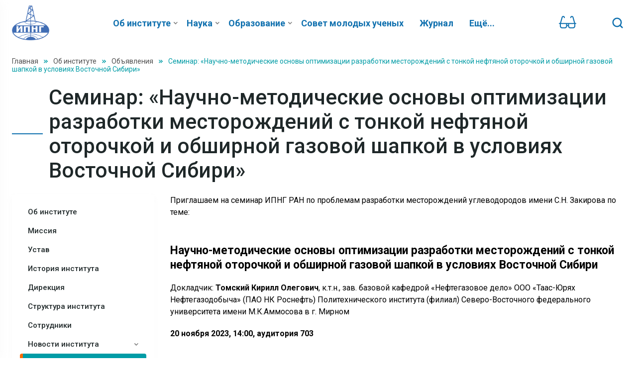

--- FILE ---
content_type: text/html; charset=UTF-8
request_url: https://www.ipng.ru/about/announcement/seminar-nauchno-metodicheskie-osnovy-optimizatsii-razrabotki-mestorozhdeniy-s-tonkoy-neftyanoy-otoro/
body_size: 46283
content:
<!DOCTYPE html>
<html lang="ru" class="removeReady">

<head>
	<meta http-equiv="Content-Type" content="text/html; charset=UTF-8" />
<meta name="robots" content="index, follow" />
<meta name="keywords" content="Семинар: «Научно-методические основы оптимизации разработки месторождений с тонкой нефтяной оторочкой и обширной газовой шапкой в условиях Восточной Сибири», ИПНГ" />
<meta name="description" content="Семинар: «Научно-методические основы оптимизации разработки месторождений с тонкой нефтяной оторочкой и обширной газовой шапкой в условиях Восточной Сибири» - институт проблем нефти и газа РАН" />
<link href="/bitrix/css/main/system.auth/flat/style.min.css?17507766835404" type="text/css"  rel="stylesheet" />
<link href="/bitrix/cache/css/s1/ipng/page_e186be55d4fb578e02ea1bd6b2c922ae/page_e186be55d4fb578e02ea1bd6b2c922ae_v1.css?17508368961097" type="text/css"  rel="stylesheet" />
<link href="/bitrix/cache/css/s1/ipng/template_22ce7815cf6ff87409461bed36145592/template_22ce7815cf6ff87409461bed36145592_v1.css?1750777263111392" type="text/css"  data-template-style="true" rel="stylesheet" />
<script type="text/javascript">if(!window.BX)window.BX={};if(!window.BX.message)window.BX.message=function(mess){if(typeof mess==='object'){for(let i in mess) {BX.message[i]=mess[i];} return true;}};</script>
<script type="text/javascript">(window.BX||top.BX).message({'JS_CORE_LOADING':'Загрузка...','JS_CORE_NO_DATA':'- Нет данных -','JS_CORE_WINDOW_CLOSE':'Закрыть','JS_CORE_WINDOW_EXPAND':'Развернуть','JS_CORE_WINDOW_NARROW':'Свернуть в окно','JS_CORE_WINDOW_SAVE':'Сохранить','JS_CORE_WINDOW_CANCEL':'Отменить','JS_CORE_WINDOW_CONTINUE':'Продолжить','JS_CORE_H':'ч','JS_CORE_M':'м','JS_CORE_S':'с','JSADM_AI_HIDE_EXTRA':'Скрыть лишние','JSADM_AI_ALL_NOTIF':'Показать все','JSADM_AUTH_REQ':'Требуется авторизация!','JS_CORE_WINDOW_AUTH':'Войти','JS_CORE_IMAGE_FULL':'Полный размер'});</script>

<script type="text/javascript" src="/bitrix/js/main/core/core.min.js?1750776689260887"></script>

<script>BX.setJSList(['/bitrix/js/main/core/core_ajax.js','/bitrix/js/main/core/core_promise.js','/bitrix/js/main/polyfill/promise/js/promise.js','/bitrix/js/main/loadext/loadext.js','/bitrix/js/main/loadext/extension.js','/bitrix/js/main/polyfill/promise/js/promise.js','/bitrix/js/main/polyfill/find/js/find.js','/bitrix/js/main/polyfill/includes/js/includes.js','/bitrix/js/main/polyfill/matches/js/matches.js','/bitrix/js/ui/polyfill/closest/js/closest.js','/bitrix/js/main/polyfill/fill/main.polyfill.fill.js','/bitrix/js/main/polyfill/find/js/find.js','/bitrix/js/main/polyfill/matches/js/matches.js','/bitrix/js/main/polyfill/core/dist/polyfill.bundle.js','/bitrix/js/main/core/core.js','/bitrix/js/main/polyfill/intersectionobserver/js/intersectionobserver.js','/bitrix/js/main/lazyload/dist/lazyload.bundle.js','/bitrix/js/main/polyfill/core/dist/polyfill.bundle.js','/bitrix/js/main/parambag/dist/parambag.bundle.js']);
BX.setCSSList(['/bitrix/js/main/lazyload/dist/lazyload.bundle.css','/bitrix/js/main/parambag/dist/parambag.bundle.css']);</script>
<script type="text/javascript">(window.BX||top.BX).message({'LANGUAGE_ID':'ru','FORMAT_DATE':'DD.MM.YYYY','FORMAT_DATETIME':'DD.MM.YYYY HH:MI:SS','COOKIE_PREFIX':'BITRIX_SM','SERVER_TZ_OFFSET':'10800','UTF_MODE':'Y','SITE_ID':'s1','SITE_DIR':'/','USER_ID':'','SERVER_TIME':'1769018596','USER_TZ_OFFSET':'0','USER_TZ_AUTO':'Y','bitrix_sessid':'ba4d7c07e8f53af369be5878710573e1'});</script>


<script type="text/javascript">BX.setJSList(['/local/templates/ipng/components/bitrix/search.suggest.input/serach_input_custom/script.js','/local/templates/ipng/js/jquery-3.5.0.min.js','/local/templates/ipng/js/lozad.min.js','/local/templates/ipng/js/inputmask.min.js','/local/templates/ipng/js/nice-select.js','/local/templates/ipng/js/responsiveMenu.js','/local/templates/ipng/js/fancybox.min.js','/local/templates/ipng/js/swiper-bundle.min.js','/local/templates/ipng/js/functions.js','/local/templates/ipng/js/scripts.js','/local/libs/slabovid/slabovid.js']);</script>
<script type="text/javascript">BX.setCSSList(['/local/templates/ipng/components/bitrix/news.detail/text_template/style.css','/local/templates/ipng/css/swiper-bundle.min.css','/local/templates/ipng/css/swiper.css','/local/templates/ipng/css/fancybox.css','/local/templates/ipng/css/styles.css','/local/templates/ipng/components/bitrix/menu/top_menu/style.css','/local/templates/ipng/components/bitrix/search.suggest.input/serach_input_custom/style.css','/local/templates/ipng/template_styles.css']);</script>


<script type="text/javascript"  src="/bitrix/cache/js/s1/ipng/template_aa6f46fcacedf6c5fc4f92f6892e67e1/template_aa6f46fcacedf6c5fc4f92f6892e67e1_v1.js?1750777263500666"></script>
<script type="text/javascript">var _ba = _ba || []; _ba.push(["aid", "5bf53661b2145c840c9ddd4d30255d2f"]); _ba.push(["host", "www.ipng.ru"]); (function() {var ba = document.createElement("script"); ba.type = "text/javascript"; ba.async = true;ba.src = (document.location.protocol == "https:" ? "https://" : "http://") + "bitrix.info/ba.js";var s = document.getElementsByTagName("script")[0];s.parentNode.insertBefore(ba, s);})();</script>


	<meta http-equiv="Content-Type" content="text/html; charset=utf-8">

	<!-- Адаптирование страницы для мобильных устройств -->
	<meta name="viewport" content="width=device-width, initial-scale=1, maximum-scale=1">

	<!-- Запрет распознования номера телефона -->
	<meta name="format-detection" content="telephone=no">
	<meta name="SKYPE_TOOLBAR" content="SKYPE_TOOLBAR_PARSER_COMPATIBLE">

	<!-- Заголовок страницы -->
	<title>Семинар: «Научно-методические основы оптимизации разработки месторождений с тонкой нефтяной оторочкой и обширной газовой шапкой в условиях Восточной Сибири» | Институт проблем нефти и газа РАН</title>

	<!-- Изменение цвета панели моб. браузера -->
	<meta name="msapplication-TileColor" content="#009CA6">
	<meta name="theme-color" content="#009CA6">

	<!-- Подключение шрифтов с гугла -->
	<link rel="preconnect" href="https://fonts.googleapis.com">
	<link rel="preconnect" href="https://fonts.gstatic.com" crossorigin>
	<link href="https://fonts.googleapis.com/css2?family=Roboto:ital,wght@0,100;0,300;0,400;0,500;0,700;0,900;1,100;1,300;1,400;1,500;1,700;1,900&display=swap" rel="stylesheet">

	<link type="image/x-icon" rel="shortcut icon" href="/favicon.ico">

	<!-- Подключение файлов стилей -->
	
	<link rel="stylesheet" href="/local/templates/ipng/css/response_1279.css?v=1.0.1" media="print, (max-width: 1279px)">
	<link rel="stylesheet" href="/local/templates/ipng/css/response_1023.css?v=1.0.0" media="print, (max-width: 1023px)">
	<link rel="stylesheet" href="/local/templates/ipng/css/response_767.css?v=1.0.1" media="print, (max-width: 767px)">
	<link rel="stylesheet" href="/local/templates/ipng/css/response_479.css?v=1.0.0" media="(max-width: 479px)">

	<script src="https://www.google.com/recaptcha/api.js?render=6LcieQQgAAAAAGLI18bf129tgYABl4PmBLUB6k0d"></script>

	<!-- Yandex.Metrika counter -->
	<script type="text/javascript" >
	(function(m,e,t,r,i,k,a){m[i]=m[i]||function(){(m[i].a=m[i].a||[]).push(arguments)};
	m[i].l=1*new Date();k=e.createElement(t),a=e.getElementsByTagName(t)[0],k.async=1,k.src=r,a.parentNode.insertBefore(k,a)})
	(window, document, "script", "https://mc.yandex.ru/metrika/tag.js", "ym");

	ym(89647296, "init", {
			clickmap:true,
			trackLinks:true,
			accurateTrackBounce:true,
			webvisor:true
	});
	</script>
	<noscript><div><img src="https://mc.yandex.ru/watch/89647296" style="position:absolute; left:-9999px;" alt="" /></div></noscript>
	<!-- /Yandex.Metrika counter -->
</head>

<body>
	<div id="panel"></div>
	<div class="wrap">
		<div class="main main__newsite">
			<header>
				<div class="cont row">
					<a href="/" class="logo">
						<img  src="/upload/logo/ipng_logo.png">					</a>

						<nav class="menu">
	<div class="responsive_menu row">

					<div class="item">
			<a href="/about/" class="sub_link">
				<span>Об институте</span>
				<svg class="icon"><use xlink:href="/local/templates/ipng/images/sprite.svg#ic_arrow_down"></use></svg>
		</a>
		<div class="sub_menu">
	
	
									<div><a  href="/about/mission/">Миссия</a></div>
			
	
								<div><a  href="/about/regulation/">Устав</a></div>
			
	
								<div><a  href="/about/history-institute/">История института</a></div>
			
	
								<div><a  href="/about/administration/">Дирекция</a></div>
			
	
								<div><a  href="/about/structure-institute/">Структура института</a></div>
			
	
								<div><a  href="/about/staffs/">Сотрудники</a></div>
			
	
								<div><a  href="/about/institute-news/">Новости института</a></div>
			
	
								<div><a  href="/about/announcement/">Объявления</a></div>
			
	
								<div><a  href="/about/academic-council/">Ученый совет</a></div>
			
	
								<div><a  href="/about/profsoyuznyj-komitet/">Профсоюзный комитет</a></div>
			
	
								<div><a  href="/about/dissertation-council/">Диссертационный совет</a></div>
			
	
								<div><a  href="/about/documents-institute/">Документы института</a></div>
			
	
								<div><a  href="/about/council-young-scientists/">Совет молодых ученых</a></div>
			
	
								<div><a  href="/about/competition-scientific-vacancies/">Объявления о конкурсе на замещение научных вакансий</a></div>
			
	
								<div><a  href="/about/anti-corruption-institute/">Противодействие коррупции</a></div>
			
	
								<div><a  href="/about/antimonopoly-compliance/">Антимонопольный комплаенс</a></div>
			
	
								<div><a  href="/contacts/">Контакты</a></div>
			
	
				</div></div>				<div class="item">
			<a href="/scientific-activity/" class="sub_link">
				<span>Наука</span>
				<svg class="icon"><use xlink:href="/local/templates/ipng/images/sprite.svg#ic_arrow_down"></use></svg>
		</a>
		<div class="sub_menu">
	
	
								<div><a  href="/scientific-activity/state-task-topics/">Темы госзадания</a></div>
			
	
								<div><a  href="/scientific-activity/grants/">Гранты</a></div>
			
	
								<div><a  href="/scientific-activity/intellectual-property/">Интеллектуальная собственность</a></div>
			
	
								<div><a  href="/scientific-activity/international-relations/">Международные связи</a></div>
			
	
								<div><a  href="/scientific-activity/employee-publications/">Публикации сотрудников</a></div>
			
	
								<div><a target="_blank" href="http://oilgasjournal.ru/">Журнал Актуальные проблемы нефти и газа</a></div>
			
	
								<div><a  href="/scientific-activity/scientific-conferences/">Научные конференции</a></div>
			
	
								<div><a  href="/scientific-activity/academic/">Академические лицензии на ПО</a></div>
			
	
								<div><a  href="/scientific-activity/descr-lab-equipment/">Описание лабораторного оборудования</a></div>
			
	
								<div><a  href="/scientific-activity/nauka-i-universitety/">Национальный проект «Наука и университеты»</a></div>
			
	
				</div></div>				<div class="item">
			<a href="/education-activity/" class="sub_link">
				<span>Образование</span>
				<svg class="icon"><use xlink:href="/local/templates/ipng/images/sprite.svg#ic_arrow_down"></use></svg>
		</a>
		<div class="sub_menu">
	
	
									<div><a  href="/education-activity/targeted-reception/">Целевой прием</a></div>
			
	
								<div><a  href="/education-activity/apirantura/">Аспирантура</a></div>
			
	
								<div><a  href="/education-activity/basic-department/">Базовая кафедра</a></div>
			
	
								<div><a  href="/education-activity/interaction-universities/">Взаимодействие с ВУЗами</a></div>
			
	
								<div><a  href="/education-activity/doctoral-studies/">Докторантура</a></div>
			
	
				</div></div>				<div class="item council_young">
			<a href="/about/council-young-scientists/" class="sub_link">
				<span>Совет молодых ученых</span>
				<svg class="icon"><use xlink:href="/local/templates/ipng/images/sprite.svg#ic_arrow_down"></use></svg>
		</a>
		<div class="sub_menu">
	
	
								<div><a  href="/about/history-institute/">История института</a></div>
			
	
								<div><a  href="/about/administration/">Руководство</a></div>
			
	
								<div><a  href="/about/structure-institute/">Структура института</a></div>
			
	
								<div><a  href="/about/staffs/">Сотрудники</a></div>
			
	
								<div><a  href="/about/institute-news/">Новости института</a></div>
			
	
								<div><a  href="/about/academic-council/">Ученый совет</a></div>
			
	
								<div><a  href="/about/dissertation-council/">Диссертационный совет</a></div>
			
	
								<div><a  href="/about/documents-institute/">Документы института</a></div>
			
	
								<div><a  href="/about/council-young-scientists/">Совет молодых ученых</a></div>
			
	
								<div><a  href="/about/competition-scientific-vacancies/">Объявления о конкурсе на замещение научных вакансий</a></div>
			
	
								<div><a  href="/about/anti-corruption-institute/">Противодействие коррупции института</a></div>
			
	
								<div><a  href="/about/public-activities/">Общественная деятельность</a></div>
			
	
								<div><a  href="/contacts/">Контакты</a></div>
			
	
				</div></div>							<div class="item">
				<a target="_blank" href="http://oilgasjournal.ru/">Журнал</a>
			</div>
			
	
								<div class="item">
				<a  href="/contacts">Контакты</a>
			</div>
			
	
								<div class="item">
				<a  href="/financial-indicators">Финансовые показатели</a>
			</div>
			
	


					<div class="item">
				<a href="#auth-form" class="modal_btn">Личный кабинет аспиранта</a>
			</div>
				
	</div>
</nav>

					<a href="#" id="specialButton" class="glasses show-slabo-version">
						<svg viewBox="0 0 18462.41 13142.23" fill="#1171af">
							<path d="M17264.22 7432.21l643.63 0c153.13,0 291.8,62.08 392.13,162.43 100.36,100.36 162.43,239 162.43,392.13 0,153.13 -62.07,291.77 -162.43,392.13 -100.36,100.36 -239,162.43 -392.13,162.43l-507.18 0 0 2233.9c0,656.34 -265.91,1245.45 -692.28,1671.81 -430.62,430.62 -1025.12,695.18 -1674.71,695.18l0 -0.78 -2957.94 0.01 0 0.78c-656.34,0 -1245.45,-265.91 -1671.81,-692.28 -430.62,-430.62 -695.18,-1025.12 -695.18,-1674.71l0 -110.41 -955.07 0 0 110.41c0,649.59 -264.56,1244.09 -695.18,1674.71 -426.36,426.37 -1015.47,692.28 -1671.81,692.28l0 -0.78 -2957.94 -0.01 0 0.78c-649.59,0 -1244.09,-264.56 -1674.71,-695.18 -426.37,-426.36 -692.28,-1015.47 -692.28,-1671.81l0 -2233.9 -507.18 0c-153.13,0 -291.77,-62.07 -392.13,-162.43 -100.36,-100.36 -162.43,-239 -162.43,-392.13 0,-153.13 62.07,-291.77 162.43,-392.13 100.33,-100.35 239,-162.43 392.13,-162.43l643.63 0 1757.65 -6151.69c107.91,-377.99 334.87,-698.8 634.38,-924.74 298.04,-224.83 667.52,-355.77 1062.7,-355.77 486.65,0 927.91,197.93 1247.45,517.47 319.55,319.54 517.47,760.79 517.47,1247.45 0,153.13 -62.07,291.77 -162.43,392.13 -100.36,100.36 -239,162.43 -392.13,162.43 -153.13,0 -291.8,-62.08 -392.13,-162.43 -100.35,-100.33 -162.43,-239 -162.43,-392.13 0,-180.73 -73.58,-344.68 -192.35,-463.45 -118.77,-118.77 -282.72,-192.35 -463.45,-192.35 -146.71,0 -284.49,48.32 -395.4,131.98 -110.73,83.54 -195.13,202.38 -235.48,343.66l-1670.72 5847.44 13759.76 0 -1670.72 -5847.44c-40.35,-141.28 -124.75,-260.13 -235.48,-343.66 -110.91,-83.67 -248.69,-131.98 -395.4,-131.98 -180.73,0 -344.68,73.58 -463.45,192.35 -118.77,118.77 -192.35,282.72 -192.35,463.45 0,153.13 -62.08,291.8 -162.43,392.13 -100.33,100.35 -239,162.43 -392.13,162.43 -153.13,0 -291.77,-62.07 -392.13,-162.43 -100.36,-100.36 -162.43,-239 -162.43,-392.13 0,-486.65 197.93,-927.91 517.47,-1247.45 319.54,-319.55 760.79,-517.47 1247.45,-517.47 395.18,0 764.67,130.94 1062.7,355.77 299.51,225.94 526.47,546.75 634.38,924.74l1757.65 6151.69zm-7555.48 1109.12l-955.07 0 0 1014.37 955.07 0 0 -1014.37zm-6280 3491.77l2957.95 0c347.39,0 661.32,-141.16 888.67,-368.51 228.22,-228.22 369.2,-543.22 369.2,-889.36l0 -2233.9 -5473.69 0 0 2233.9c0,347.39 141.16,661.32 368.51,888.67 228.22,228.22 543.22,369.2 889.36,369.2zm8646.99 0l2957.95 0c346.14,0 661.13,-140.97 889.36,-369.2 227.35,-227.35 368.51,-541.29 368.51,-888.67l0 -2233.9 -5473.69 0 0 2233.9c0,346.14 140.97,661.13 369.2,889.36 227.35,227.35 541.29,368.51 888.67,368.51z"/>
						</svg>
					</a>

					<div class="search modal_cont">
						<button class="btn mini_modal_btn" data-modal-id="#search_modal">
							<svg class="icon">
								<use xlink:href="/local/templates/ipng/images/sprite.svg#ic_search"></use>
							</svg>
						</button>

						<div class="mini_modal" id="search_modal">
	<form action="/search/index.php">
		<script>
	BX.ready(function(){
		var input = BX("qplSKIW");
		if (input)
			new JsSuggest(input, 'pe:10,md5:,site:s1');
	});
</script>
<IFRAME
	style="width:0px; height:0px; border: 0px;position: absolute;"
	src="javascript:''"
	name="qplSKIW_div_frame"
	id="qplSKIW_div_frame"
></IFRAME><input
	name="q"
	id="qplSKIW"
	value=""
	class="search-suggest input"
	type="text"
	autocomplete="off"
	placeholder="Поиск по сайту..."
/>
		<button type="button" class="close_btn">
			<svg class="icon"><use xlink:href="/local/templates/ipng/images/sprite.svg#ic_close"></use></svg>
		</button>

		<button type="submit" name="s" class="submit_btn">
			<svg class="icon"><use xlink:href="/local/templates/ipng/images/sprite.svg#ic_search"></use></svg>
		</button>
	</form>
</div>
					</div>

					<button class="mob_menu_btn">
						<svg class="icon">
							<use xlink:href="/local/templates/ipng/images/sprite.svg#ic_burger"></use>
						</svg>
					</button>
				</div>
			</header>


			<section id="mob_menu">
				<button class="close_btn">
					<svg class="icon">
						<use xlink:href="/local/templates/ipng/images/sprite.svg#ic_close"></use>
					</svg>
				</button>

				
<div class="menu_wrap">
	<div class="menu">
					
							<div>
					<a href="/about/" class="sub_link" data-sub=".sub_menu0">
						<span>Об институте</span>
						<svg class="icon"><use xlink:href="/local/templates/ipng/images/sprite.svg#ic_arrow_down"></use></svg>
					</a>
				</div>
																																																														
							<div>
					<a href="/scientific-activity/" class="sub_link" data-sub=".sub_menu19">
						<span>Наука</span>
						<svg class="icon"><use xlink:href="/local/templates/ipng/images/sprite.svg#ic_arrow_down"></use></svg>
					</a>
				</div>
																																						
							<div>
					<a href="/education-activity/" class="sub_link" data-sub=".sub_menu30">
						<span>Образование</span>
						<svg class="icon"><use xlink:href="/local/templates/ipng/images/sprite.svg#ic_arrow_down"></use></svg>
					</a>
				</div>
																										
							<div>
					<a href="/about/council-young-scientists/" class="sub_link" data-sub=".sub_menu37">
						<span>Совет молодых ученых</span>
						<svg class="icon"><use xlink:href="/local/templates/ipng/images/sprite.svg#ic_arrow_down"></use></svg>
					</a>
				</div>
																																															
							<div><a href="http://oilgasjournal.ru/">Журнал</a></div>
								
							<div><a href="/contacts">Контакты</a></div>
								
							<div><a href="/financial-indicators">Финансовые показатели</a></div>
					
		<div>
			<a href="/personal/">Личный кабинет аспиранта</a>
		</div>
	</div>
					
					<div class="sub_menu sub_menu0">
				<div class="head">
					<button class="back_btn"><span></span></button>
					<div class="title">Об институте</div>
				</div>

				<div class="links">
					<div><a href="/about/">Об институте</a></div>
				
					
					<div><a href="/about/mission/">Миссия</a></div>
				
					
					<div><a href="/about/regulation/">Устав</a></div>
				
					
					<div><a href="/about/history-institute/">История института</a></div>
				
					
					<div><a href="/about/administration/">Дирекция</a></div>
				
					
					<div><a href="/about/structure-institute/">Структура института</a></div>
				
					
					<div><a href="/about/staffs/">Сотрудники</a></div>
				
					
					<div><a href="/about/institute-news/">Новости института</a></div>
				
					
					<div><a href="/about/announcement/">Объявления</a></div>
				
					
					<div><a href="/about/academic-council/">Ученый совет</a></div>
				
					
					<div><a href="/about/profsoyuznyj-komitet/">Профсоюзный комитет</a></div>
				
					
					<div><a href="/about/dissertation-council/">Диссертационный совет</a></div>
				
					
					<div><a href="/about/documents-institute/">Документы института</a></div>
				
					
					<div><a href="/about/council-young-scientists/">Совет молодых ученых</a></div>
				
					
					<div><a href="/about/competition-scientific-vacancies/">Объявления о конкурсе на замещение научных вакансий</a></div>
				
					
					<div><a href="/about/anti-corruption-institute/">Противодействие коррупции</a></div>
				
					
					<div><a href="/about/antimonopoly-compliance/">Антимонопольный комплаенс</a></div>
				
					
					<div><a href="/contacts/">Контакты</a></div>
				
						</div>
			</div>
							
					<div class="sub_menu sub_menu19">
				<div class="head">
					<button class="back_btn"><span></span></button>
					<div class="title">Наука</div>
				</div>

				<div class="links">
					<div><a href="/scientific-activity/state-task-topics/">Темы госзадания</a></div>
				
					
					<div><a href="/scientific-activity/grants/">Гранты</a></div>
				
					
					<div><a href="/scientific-activity/intellectual-property/">Интеллектуальная собственность</a></div>
				
					
					<div><a href="/scientific-activity/international-relations/">Международные связи</a></div>
				
					
					<div><a href="/scientific-activity/employee-publications/">Публикации сотрудников</a></div>
				
					
					<div><a href="http://oilgasjournal.ru/">Журнал Актуальные проблемы нефти и газа</a></div>
				
					
					<div><a href="/scientific-activity/scientific-conferences/">Научные конференции</a></div>
				
					
					<div><a href="/scientific-activity/academic/">Академические лицензии на ПО</a></div>
				
					
					<div><a href="/scientific-activity/descr-lab-equipment/">Описание лабораторного оборудования</a></div>
				
					
					<div><a href="/scientific-activity/nauka-i-universitety/">Национальный проект «Наука и университеты»</a></div>
				
						</div>
			</div>
							
					<div class="sub_menu sub_menu30">
				<div class="head">
					<button class="back_btn"><span></span></button>
					<div class="title">Образование</div>
				</div>

				<div class="links">
					<div><a href="/education-activity/">Образование</a></div>
				
					
					<div><a href="/education-activity/targeted-reception/">Целевой прием</a></div>
				
					
					<div><a href="/education-activity/apirantura/">Аспирантура</a></div>
				
					
					<div><a href="/education-activity/basic-department/">Базовая кафедра</a></div>
				
					
					<div><a href="/education-activity/interaction-universities/">Взаимодействие с ВУЗами</a></div>
				
					
					<div><a href="/education-activity/doctoral-studies/">Докторантура</a></div>
				
						</div>
			</div>
							
					<div class="sub_menu sub_menu37">
				<div class="head">
					<button class="back_btn"><span></span></button>
					<div class="title">Совет молодых ученых</div>
				</div>

				<div class="links">
					<div><a href="/about/history-institute/">История института</a></div>
				
					
					<div><a href="/about/administration/">Руководство</a></div>
				
					
					<div><a href="/about/structure-institute/">Структура института</a></div>
				
					
					<div><a href="/about/staffs/">Сотрудники</a></div>
				
					
					<div><a href="/about/institute-news/">Новости института</a></div>
				
					
					<div><a href="/about/academic-council/">Ученый совет</a></div>
				
					
					<div><a href="/about/dissertation-council/">Диссертационный совет</a></div>
				
					
					<div><a href="/about/documents-institute/">Документы института</a></div>
				
					
					<div><a href="/about/council-young-scientists/">Совет молодых ученых</a></div>
				
					
					<div><a href="/about/competition-scientific-vacancies/">Объявления о конкурсе на замещение научных вакансий</a></div>
				
					
					<div><a href="/about/anti-corruption-institute/">Противодействие коррупции института</a></div>
				
					
					<div><a href="/about/public-activities/">Общественная деятельность</a></div>
				
					
					<div><a href="/contacts/">Контакты</a></div>
				
						</div>
			</div>
									
		</div>

				<div class="contacts">
																	<div class="phone">
							<svg class="icon">
								<use xlink:href="/local/templates/ipng/images/sprite.svg#ic_phone"></use>
							</svg>
							<a href="tel:+74991357371">+7 (499) 135-73-71</a>
						</div>
					
											<div class="location">
							<svg class="icon">
								<use xlink:href="/local/templates/ipng/images/sprite.svg#ic_location"></use>
							</svg>

							<div>119333, г. Москва, ул. Губкина, дом 3 ИПНГ РАН</div>

							<div><a href="/" class="schema_link">Схема проезда</a></div>
						</div>
									</div>
			</section>
							<section class="page_head">
					<div class="cont">
						<div class="breadcrumbs">
				<a href="/" title="Главная">
					Главная
				</a>
				<svg class="sep icon"><use xlink:href="/local/templates/ipng/images/sprite.svg#ic_bread_sep"></use></svg>
				<a href="/about/" title="Об институте">
					Об институте
				</a>
				<svg class="sep icon"><use xlink:href="/local/templates/ipng/images/sprite.svg#ic_bread_sep"></use></svg>
				<a href="/about/announcement/" title="Объявления">
					Объявления
				</a>
				
			
				<svg class="sep icon"><use xlink:href="/local/templates/ipng/images/sprite.svg#ic_bread_sep"></use></svg>
				<span>Семинар: «Научно-методические основы оптимизации разработки месторождений с тонкой нефтяной оторочкой и обширной газовой шапкой в условиях Восточной Сибири»</span>
			</div>						<div class="page_title">Семинар: «Научно-методические основы оптимизации разработки месторождений с тонкой нефтяной оторочкой и обширной газовой шапкой в условиях Восточной Сибири»</div>
					</div>
				</section>
				<section class="content_flex block">
					<div class="cont row">
													<aside>
								
<div class="links">


	
	        			<div><a  href="/about/"><span>Об институте</span></a></div>
			
	

	
	        			<div><a  href="/about/mission/"><span>Миссия</span></a></div>
			
	

	
	        			<div><a  href="/about/regulation/"><span>Устав</span></a></div>
			
	

	
	        			<div><a  href="/about/history-institute/"><span>История института</span></a></div>
			
	

	
	        			<div><a  href="/about/administration/"><span>Дирекция</span></a></div>
			
	

	
	        			<div><a  href="/about/structure-institute/"><span>Структура института</span></a></div>
			
	

	
	        			<div><a  href="/about/staffs/"><span>Сотрудники</span></a></div>
			
	

	
			<div>
			<a  href="/about/institute-news/" class="sub_link">
				<span>Новости института</span>
				<svg class="icon"><use xlink:href="/local/templates/ipng/images/sprite.svg#ic_arrow_down"></use></svg>
			</a>

			<div class="sub_links">
	
	

	
	        			<div><a  href="/about/institute-news/novosti-instituta/">Новости института</a></div>
			
	

	
	        			<div><a  href="/about/institute-news/novosti-otrasli/">Новости отрасли</a></div>
			
	

			</div></div>	
	        			<div><a  class="active" href="/about/announcement/"><span>Объявления</span></a></div>
			
	

	
			<div>
			<a  href="/about/academic-council/" class="sub_link">
				<span>Ученый совет</span>
				<svg class="icon"><use xlink:href="/local/templates/ipng/images/sprite.svg#ic_arrow_down"></use></svg>
			</a>

			<div class="sub_links">
	
	

	
	        			<div><a  href="/about/academic-council/uchenyy-komitet/">Состав Учёного совета</a></div>
			
	

	
	        			<div><a  href="/about/academic-council/council/">Заседание совета</a></div>
			
	

	
	        			<div><a  href="/about/academic-council/position/">Положение</a></div>
			
	

			</div></div>	
	        			<div><a  href="/about/profsoyuznyj-komitet/"><span>Профсоюзный комитет</span></a></div>
			
	

	
			<div>
			<a  href="/about/dissertation-council/" class="sub_link">
				<span>Диссертационный совет</span>
				<svg class="icon"><use xlink:href="/local/templates/ipng/images/sprite.svg#ic_arrow_down"></use></svg>
			</a>

			<div class="sub_links">
	
	

	
	        			<div><a  href="/about/dissertation-council/general-information/">Общие сведения</a></div>
			
	

	
	        			<div><a  href="/about/dissertation-council/composition-dissertation-council/">Состав диссертационного совета</a></div>
			
	

	
	        			<div><a  href="/about/dissertation-council/regulatory-documents/">Нормативные документы</a></div>
			
	

	
	        			<div><a  href="/about/dissertation-council/information-applicants/">Информация для соискателей</a></div>
			
	

	
	        			<div><a  href="/about/dissertation-council/defense-dissertations/">Диссертации на предварительном рассмотрении</a></div>
			
	

	
	        			<div><a  href="/about/dissertation-council/obyavleniya-o-zashchite/">Объявления о защите диссертаций</a></div>
			
	

	
	        			<div><a  href="/about/dissertation-council/Materialy-dissertacij/">Материалы диссертаций</a></div>
			
	

			</div></div>	
	        			<div><a  href="/about/documents-institute/"><span>Документы института</span></a></div>
			
	

	
			<div>
			<a  href="/about/council-young-scientists/" class="sub_link">
				<span>Совет молодых ученых</span>
				<svg class="icon"><use xlink:href="/local/templates/ipng/images/sprite.svg#ic_arrow_down"></use></svg>
			</a>

			<div class="sub_links">
	
	

	
	        			<div><a  href="/about/council-young-scientists/o-razdele/">О разделе</a></div>
			
	

	
	        			<div><a  href="/about/council-young-scientists/novosti/">Новости</a></div>
			
	

	
	        			<div><a  href="/about/council-young-scientists/conference/">Молодежная конференция</a></div>
			
	

			</div></div>	
	        			<div><a  href="/about/competition-scientific-vacancies/"><span>Объявления о конкурсе на замещение научных вакансий</span></a></div>
			
	

	
	        			<div><a  href="/about/anti-corruption-institute/"><span>Противодействие коррупции</span></a></div>
			
	

	
	        			<div><a  href="/about/antimonopoly-compliance/"><span>Антимонопольный комплаенс</span></a></div>
			
	

	
	        			<div><a  href="/contacts/"><span>Контакты</span></a></div>
			
	


</div>
							</aside>
						
						<section class="content">
						<section class="article_info">	
	<div class="text_block">
		<p>
	 Приглашаем на семинар ИПНГ РАН по проблемам разработки месторождений углеводородов имени С.Н. Закирова по теме:
</p>
<h4>Научно-методические основы оптимизации разработки месторождений с тонкой нефтяной оторочкой и обширной газовой шапкой в условиях Восточной Сибири</h4>
<p>
	 Докладчик: <b>Томский Кирилл Олегович</b>, к.т.н., зав. базовой кафедрой «Нефтегазовое дело» ООО «Таас-Юрях Нефтегазодобыча» (ПАО НК Роснефть) Политехнического института (филиал) Северо-Восточного федерального университета имени М.К.Аммосова в г. Мирном<br>
</p>
<p>
 <b>20 ноября 2023, 14:00, аудитория 703</b><br>
</p>
 <br>
 <br>
<p>
	 Семинар пройдёт в смешанном (очно + онлайн) формате.
</p>
<p>
	 Ссылка для онлайн-подключения: <a target="_blank" href="https://my.mts-link.ru/55135217/398249523">https://my.mts-link.ru/55135217/398249523</a><br>
	 Рекомендуется использовать последнюю версию браузера Google Chrome или приложение МТС Линк.
</p>
<p>
	 Приглашаем всех желающих.<br>
</p>
<hr>
 <img width="100%" src="/upload/announcement/20-11-2023.jpg">
<p>
	Запись прошедшего 20.11.2023 семинара доступна по ссылке: <a href="https://disk.yandex.ru/i/ytlks8pQ9kq1hg">https://disk.yandex.ru/i/ytlks8pQ9kq1hg</a>
</p>
 <a href="/upload/announcement/ТКО_НГД_РАН_20.11.23.pdf">Презентация</a><br>
<p>
</p>
 <br>	</div>
</section>						</section>
				</div>
			</section>
		</div>
		</div>
	<footer>
		<div class="info">
			<div class="cont row">
				<div class="col_left">
					<div class="logoblock__footer">
						<div class="logo">
							<img  src="/upload/logo/ipng_logo.png">						</div>
						<div class="contacts">
							<p class="title">Федеральное государственное бюджетное учреждение науки Институт проблем нефти и газа Российской академии наук</p>
						</div>
					</div>
					<div class="contacts">
						<div class="name">Cекретариат</div>

																							<div class="phone">
									<svg class="icon"><use xlink:href="/local/templates/ipng/images/sprite.svg#ic_phone"></use></svg>
									<a href="tel:+74991357371">+7 (499) 135-73-71</a>
								</div>
																	
															<div class="email">
									<svg class="icon"><use xlink:href="/local/templates/ipng/images/sprite.svg#ic_email"></use></svg>
									<a href="mailto:director@ipng.ru">director@ipng.ru</a>
								</div>
													</div>

						<div class="contacts">
							<div class="name">Адрес Института</div>
								<div class="location">
									<svg class="icon"><use xlink:href="/local/templates/ipng/images/sprite.svg#ic_location"></use></svg>
																			<div>119333, г. Москва, ул. Губкина, дом 3 ИПНГ РАН</div>
									
									<div><a href="/contacts/" class="schema_link">Схема проезда</a></div>
								</div>
							</div>
						</div>


						<div class="links">
							<div class="title">Администрация ИПНГ</div>
							
<div class="items">

	<div><a href="/about/administration/">Дирекция</a></div>
	<div><a href="/about/structure-institute/sluzhba-uchenogo-sekretarya/">Служба ученого секретаря</a></div>
	<div><a href="/about/structure-institute/organizatsionnyy-otdel/">Организационный отдел</a></div>
	<div><a href="/about/structure-institute/bukhgalteriya/">Бухгалтерия</a></div>
	<div><a href="/about/structure-institute/kantselyariya/">Канцелярия</a></div>

</div>
						</div>


						<div class="contacts col">
							<div class="title">Министерство науки и высшего образования Российской Федерации (Минобрнауки России)</div>
								
																							<div class="phone">
									<svg class="icon"><use xlink:href="/local/templates/ipng/images/sprite.svg#ic_phone"></use></svg>
									<a href="tel:++74955471316">+7 (495) 547-13-16</a>
								</div>
															
															<div class="email">
									<svg class="icon"><use xlink:href="/local/templates/ipng/images/sprite.svg#ic_email"></use></svg>
									<a href="mailto:info@minobrnauki.gov.ru">info@minobrnauki.gov.ru</a>
								</div>
							
															<div class="location">
									<svg class="icon"><use xlink:href="/local/templates/ipng/images/sprite.svg#ic_location"></use></svg>
									<div>125993, г. Москва, Тверская ул. д.11,  ГСП- 3</div>
								</div>
													</div>


						<div class="contacts col">
							<div class="title">Российская академия наук (РАН)</div>
								
																							<div class="phone">
									<svg class="icon"><use xlink:href="/local/templates/ipng/images/sprite.svg#ic_phone"></use></svg>
									<a href="tel:+">+7 (495) 938-03-09</a>
								</div>
														
															<div class="location">
									<svg class="icon"><use xlink:href="/local/templates/ipng/images/sprite.svg#ic_location"></use></svg>
									<div>119991, г. Москва, Ленинский проспект,14</div>
								</div>
													</div>
					</div>
				</div>


				<div class="bottom">
					<div class="cont row">
						<div class="copyright">&copy; 2026 Институт проблем нефти и газа Российской академии наук</div>

						<div class="links">
							<div><a href="/about/anti-corruption-institute/">Противодействие коррупции</a><br><a class="aniterr" href="/about/protiv-ter/">Противодействие терроризму и его идеологии</a></div>
							<div><a href="/privacy-policy/">Политика конфиденциальности</a></div>
						</div>

						<div class="creator">
							<a href="https://artwot.ru" title="Artwot — digital-консалтинг и веб-разработка для e-commerce" target="_blank" rel="noopener,noindex,follow">
								<img src="/local/templates/ipng/images/creator_logo.svg" alt="">
								<span>Разработка сайта</span>
							</a>
						</div>
					</div>
				</div>
			</div>
		</div>
	</footer>
	
	<div id="comp_38933874f3bd6098a5df7035f8367f4d">
<div id="openModal" class="modal">
		<div class="modal-dialog">
			<div class="modal-content">
				<a href="#close" title="Close" class="close">
					<svg width="14" height="14" viewBox="0 0 14 14" fill="none" xmlns="http://www.w3.org/2000/svg">
					<path d="M13.295 2.115C13.6844 1.72564 13.6844 1.09436 13.295 0.705C12.9056 0.315639 12.2744 0.315639 11.885 0.705L7 5.59L2.115 0.705C1.72564 0.315639 1.09436 0.315639 0.705 0.705C0.315639 1.09436 0.315639 1.72564 0.705 2.115L5.59 7L0.705 11.885C0.315639 12.2744 0.315639 12.9056 0.705 13.295C1.09436 13.6844 1.72564 13.6844 2.115 13.295L7 8.41L11.885 13.295C12.2744 13.6844 12.9056 13.6844 13.295 13.295C13.6844 12.9056 13.6844 12.2744 13.295 11.885L8.41 7L13.295 2.115Z" fill="#333333"/>
					</svg>
				</a>



<form class="feedback" name="SIMPLE_FORM_1" action="/about/announcement/seminar-nauchno-metodicheskie-osnovy-optimizatsii-razrabotki-mestorozhdeniy-s-tonkoy-neftyanoy-otoro/" method="POST" enctype="multipart/form-data"><input type="hidden" name="bxajaxid" id="bxajaxid_38933874f3bd6098a5df7035f8367f4d_8BACKi" value="38933874f3bd6098a5df7035f8367f4d" /><input type="hidden" name="AJAX_CALL" value="Y" /><script type="text/javascript">
function _processform_8BACKi(){
	if (BX('bxajaxid_38933874f3bd6098a5df7035f8367f4d_8BACKi'))
	{
		var obForm = BX('bxajaxid_38933874f3bd6098a5df7035f8367f4d_8BACKi').form;
		BX.bind(obForm, 'submit', function() {BX.ajax.submitComponentForm(this, 'comp_38933874f3bd6098a5df7035f8367f4d', true)});
	}
	BX.removeCustomEvent('onAjaxSuccess', _processform_8BACKi);
}
if (BX('bxajaxid_38933874f3bd6098a5df7035f8367f4d_8BACKi'))
	_processform_8BACKi();
else
	BX.addCustomEvent('onAjaxSuccess', _processform_8BACKi);
</script><input type="hidden" name="sessid" id="sessid" value="ba4d7c07e8f53af369be5878710573e1" /><input type="hidden" name="WEB_FORM_ID" value="1" />
<div class="title">Обратная связь</div>

			<div class="form-item">
												<label >ФИО<span>*</span></label>
								<input type="text" required name="form_text_1" value="">		</div>
			<div class="form-item">
												<label >Email<span>*</span></label>
								<input type="text" required name="form_email_2" value="" size="0" />		</div>
			<div class="form-item">
												<label >Телефон</label>
								<input type="text" class="phone" placeholder="+7 (999) 999-9999" name="form_text_3" value="">		</div>
			<div class="form-item">
												<label >Текстовое сообщение</label>
								<textarea name="form_textarea_4" cols="40" rows="5" class="inputtextarea" ></textarea>		</div>
			<div class="form-item file">
								<div>Прикрепить файл</div>				<label for="file">Добавить</label>
																	 <input  id="file"name="form_file_5"  class="inputfile"   size="0" type="file" /><span class="bx-input-file-desc"></span>		</div>
			<div class="form-item hidden">
												<label >recaptcha</label>
								<input type="hidden" class="recaptcha" name="form_hidden_6" value="" />		</div>
		<input  type="submit" name="web_form_submit" value="Отправить" />


	<div class="bottom_text">
		Нажимая на кнопку, я соглашаюсь на обработку моих персональных данных и принимаю <a href="/privacy-policy/"> политику конфиденциальности</a> 
	</div>

</form>		</div>
	</div>
</div></div>
	<div id="auth-form" class="modal">
	<div class="modal-dialog">
		<div class="modal-content">
			<a href="#close" title="Close" class="close">
				<svg width="14" height="14" viewBox="0 0 14 14" fill="none" xmlns="http://www.w3.org/2000/svg">
				<path d="M13.295 2.115C13.6844 1.72564 13.6844 1.09436 13.295 0.705C12.9056 0.315639 12.2744 0.315639 11.885 0.705L7 5.59L2.115 0.705C1.72564 0.315639 1.09436 0.315639 0.705 0.705C0.315639 1.09436 0.315639 1.72564 0.705 2.115L5.59 7L0.705 11.885C0.315639 12.2744 0.315639 12.9056 0.705 13.295C1.09436 13.6844 1.72564 13.6844 2.115 13.295L7 8.41L11.885 13.295C12.2744 13.6844 12.9056 13.6844 13.295 13.295C13.6844 12.9056 13.6844 12.2744 13.295 11.885L8.41 7L13.295 2.115Z" fill="#333333"/>
				</svg>
			</a>
			<form class="feedback" name="form_auth" method="post" target="_top" action="/personal/">
				<div class="title">Вход в кабинет аспиранта</div>

				
					
					<div class="form-item">
						<label>Логин</label>
						<input type="text" name="USER_LOGIN" maxlength="255" value="" required>		
					</div>
					<div class="form-item">
						<label>Пароль</label>
						<input type="password" name="USER_PASSWORD" maxlength="255" autocomplete="off" required>		
					</div>
					
					
					<input type="submit" name="AUTH_ACTION" value="Войти">
					<br/>
					<div class="bottom_text">
						Для восстановления доступа в личный кабинет обратитесь .. 
					</div>
					
			</form>
		</div>
	</div>
</div>


	<div class="buttonUp">
		<button><span></span></button>
	</div>

	<div class="overlay"></div>

</div>



<div class="supports_error">
	Ваш браузер устарел рекомендуем обновить его до последней версии<br> или использовать другой более современный.
</div>


<!-- Подключение javascript файлов -->


	</body>
</html>

--- FILE ---
content_type: text/html; charset=utf-8
request_url: https://www.google.com/recaptcha/api2/anchor?ar=1&k=6LcieQQgAAAAAGLI18bf129tgYABl4PmBLUB6k0d&co=aHR0cHM6Ly93d3cuaXBuZy5ydTo0NDM.&hl=en&v=PoyoqOPhxBO7pBk68S4YbpHZ&size=invisible&anchor-ms=20000&execute-ms=30000&cb=vicyzscaxlb
body_size: 48615
content:
<!DOCTYPE HTML><html dir="ltr" lang="en"><head><meta http-equiv="Content-Type" content="text/html; charset=UTF-8">
<meta http-equiv="X-UA-Compatible" content="IE=edge">
<title>reCAPTCHA</title>
<style type="text/css">
/* cyrillic-ext */
@font-face {
  font-family: 'Roboto';
  font-style: normal;
  font-weight: 400;
  font-stretch: 100%;
  src: url(//fonts.gstatic.com/s/roboto/v48/KFO7CnqEu92Fr1ME7kSn66aGLdTylUAMa3GUBHMdazTgWw.woff2) format('woff2');
  unicode-range: U+0460-052F, U+1C80-1C8A, U+20B4, U+2DE0-2DFF, U+A640-A69F, U+FE2E-FE2F;
}
/* cyrillic */
@font-face {
  font-family: 'Roboto';
  font-style: normal;
  font-weight: 400;
  font-stretch: 100%;
  src: url(//fonts.gstatic.com/s/roboto/v48/KFO7CnqEu92Fr1ME7kSn66aGLdTylUAMa3iUBHMdazTgWw.woff2) format('woff2');
  unicode-range: U+0301, U+0400-045F, U+0490-0491, U+04B0-04B1, U+2116;
}
/* greek-ext */
@font-face {
  font-family: 'Roboto';
  font-style: normal;
  font-weight: 400;
  font-stretch: 100%;
  src: url(//fonts.gstatic.com/s/roboto/v48/KFO7CnqEu92Fr1ME7kSn66aGLdTylUAMa3CUBHMdazTgWw.woff2) format('woff2');
  unicode-range: U+1F00-1FFF;
}
/* greek */
@font-face {
  font-family: 'Roboto';
  font-style: normal;
  font-weight: 400;
  font-stretch: 100%;
  src: url(//fonts.gstatic.com/s/roboto/v48/KFO7CnqEu92Fr1ME7kSn66aGLdTylUAMa3-UBHMdazTgWw.woff2) format('woff2');
  unicode-range: U+0370-0377, U+037A-037F, U+0384-038A, U+038C, U+038E-03A1, U+03A3-03FF;
}
/* math */
@font-face {
  font-family: 'Roboto';
  font-style: normal;
  font-weight: 400;
  font-stretch: 100%;
  src: url(//fonts.gstatic.com/s/roboto/v48/KFO7CnqEu92Fr1ME7kSn66aGLdTylUAMawCUBHMdazTgWw.woff2) format('woff2');
  unicode-range: U+0302-0303, U+0305, U+0307-0308, U+0310, U+0312, U+0315, U+031A, U+0326-0327, U+032C, U+032F-0330, U+0332-0333, U+0338, U+033A, U+0346, U+034D, U+0391-03A1, U+03A3-03A9, U+03B1-03C9, U+03D1, U+03D5-03D6, U+03F0-03F1, U+03F4-03F5, U+2016-2017, U+2034-2038, U+203C, U+2040, U+2043, U+2047, U+2050, U+2057, U+205F, U+2070-2071, U+2074-208E, U+2090-209C, U+20D0-20DC, U+20E1, U+20E5-20EF, U+2100-2112, U+2114-2115, U+2117-2121, U+2123-214F, U+2190, U+2192, U+2194-21AE, U+21B0-21E5, U+21F1-21F2, U+21F4-2211, U+2213-2214, U+2216-22FF, U+2308-230B, U+2310, U+2319, U+231C-2321, U+2336-237A, U+237C, U+2395, U+239B-23B7, U+23D0, U+23DC-23E1, U+2474-2475, U+25AF, U+25B3, U+25B7, U+25BD, U+25C1, U+25CA, U+25CC, U+25FB, U+266D-266F, U+27C0-27FF, U+2900-2AFF, U+2B0E-2B11, U+2B30-2B4C, U+2BFE, U+3030, U+FF5B, U+FF5D, U+1D400-1D7FF, U+1EE00-1EEFF;
}
/* symbols */
@font-face {
  font-family: 'Roboto';
  font-style: normal;
  font-weight: 400;
  font-stretch: 100%;
  src: url(//fonts.gstatic.com/s/roboto/v48/KFO7CnqEu92Fr1ME7kSn66aGLdTylUAMaxKUBHMdazTgWw.woff2) format('woff2');
  unicode-range: U+0001-000C, U+000E-001F, U+007F-009F, U+20DD-20E0, U+20E2-20E4, U+2150-218F, U+2190, U+2192, U+2194-2199, U+21AF, U+21E6-21F0, U+21F3, U+2218-2219, U+2299, U+22C4-22C6, U+2300-243F, U+2440-244A, U+2460-24FF, U+25A0-27BF, U+2800-28FF, U+2921-2922, U+2981, U+29BF, U+29EB, U+2B00-2BFF, U+4DC0-4DFF, U+FFF9-FFFB, U+10140-1018E, U+10190-1019C, U+101A0, U+101D0-101FD, U+102E0-102FB, U+10E60-10E7E, U+1D2C0-1D2D3, U+1D2E0-1D37F, U+1F000-1F0FF, U+1F100-1F1AD, U+1F1E6-1F1FF, U+1F30D-1F30F, U+1F315, U+1F31C, U+1F31E, U+1F320-1F32C, U+1F336, U+1F378, U+1F37D, U+1F382, U+1F393-1F39F, U+1F3A7-1F3A8, U+1F3AC-1F3AF, U+1F3C2, U+1F3C4-1F3C6, U+1F3CA-1F3CE, U+1F3D4-1F3E0, U+1F3ED, U+1F3F1-1F3F3, U+1F3F5-1F3F7, U+1F408, U+1F415, U+1F41F, U+1F426, U+1F43F, U+1F441-1F442, U+1F444, U+1F446-1F449, U+1F44C-1F44E, U+1F453, U+1F46A, U+1F47D, U+1F4A3, U+1F4B0, U+1F4B3, U+1F4B9, U+1F4BB, U+1F4BF, U+1F4C8-1F4CB, U+1F4D6, U+1F4DA, U+1F4DF, U+1F4E3-1F4E6, U+1F4EA-1F4ED, U+1F4F7, U+1F4F9-1F4FB, U+1F4FD-1F4FE, U+1F503, U+1F507-1F50B, U+1F50D, U+1F512-1F513, U+1F53E-1F54A, U+1F54F-1F5FA, U+1F610, U+1F650-1F67F, U+1F687, U+1F68D, U+1F691, U+1F694, U+1F698, U+1F6AD, U+1F6B2, U+1F6B9-1F6BA, U+1F6BC, U+1F6C6-1F6CF, U+1F6D3-1F6D7, U+1F6E0-1F6EA, U+1F6F0-1F6F3, U+1F6F7-1F6FC, U+1F700-1F7FF, U+1F800-1F80B, U+1F810-1F847, U+1F850-1F859, U+1F860-1F887, U+1F890-1F8AD, U+1F8B0-1F8BB, U+1F8C0-1F8C1, U+1F900-1F90B, U+1F93B, U+1F946, U+1F984, U+1F996, U+1F9E9, U+1FA00-1FA6F, U+1FA70-1FA7C, U+1FA80-1FA89, U+1FA8F-1FAC6, U+1FACE-1FADC, U+1FADF-1FAE9, U+1FAF0-1FAF8, U+1FB00-1FBFF;
}
/* vietnamese */
@font-face {
  font-family: 'Roboto';
  font-style: normal;
  font-weight: 400;
  font-stretch: 100%;
  src: url(//fonts.gstatic.com/s/roboto/v48/KFO7CnqEu92Fr1ME7kSn66aGLdTylUAMa3OUBHMdazTgWw.woff2) format('woff2');
  unicode-range: U+0102-0103, U+0110-0111, U+0128-0129, U+0168-0169, U+01A0-01A1, U+01AF-01B0, U+0300-0301, U+0303-0304, U+0308-0309, U+0323, U+0329, U+1EA0-1EF9, U+20AB;
}
/* latin-ext */
@font-face {
  font-family: 'Roboto';
  font-style: normal;
  font-weight: 400;
  font-stretch: 100%;
  src: url(//fonts.gstatic.com/s/roboto/v48/KFO7CnqEu92Fr1ME7kSn66aGLdTylUAMa3KUBHMdazTgWw.woff2) format('woff2');
  unicode-range: U+0100-02BA, U+02BD-02C5, U+02C7-02CC, U+02CE-02D7, U+02DD-02FF, U+0304, U+0308, U+0329, U+1D00-1DBF, U+1E00-1E9F, U+1EF2-1EFF, U+2020, U+20A0-20AB, U+20AD-20C0, U+2113, U+2C60-2C7F, U+A720-A7FF;
}
/* latin */
@font-face {
  font-family: 'Roboto';
  font-style: normal;
  font-weight: 400;
  font-stretch: 100%;
  src: url(//fonts.gstatic.com/s/roboto/v48/KFO7CnqEu92Fr1ME7kSn66aGLdTylUAMa3yUBHMdazQ.woff2) format('woff2');
  unicode-range: U+0000-00FF, U+0131, U+0152-0153, U+02BB-02BC, U+02C6, U+02DA, U+02DC, U+0304, U+0308, U+0329, U+2000-206F, U+20AC, U+2122, U+2191, U+2193, U+2212, U+2215, U+FEFF, U+FFFD;
}
/* cyrillic-ext */
@font-face {
  font-family: 'Roboto';
  font-style: normal;
  font-weight: 500;
  font-stretch: 100%;
  src: url(//fonts.gstatic.com/s/roboto/v48/KFO7CnqEu92Fr1ME7kSn66aGLdTylUAMa3GUBHMdazTgWw.woff2) format('woff2');
  unicode-range: U+0460-052F, U+1C80-1C8A, U+20B4, U+2DE0-2DFF, U+A640-A69F, U+FE2E-FE2F;
}
/* cyrillic */
@font-face {
  font-family: 'Roboto';
  font-style: normal;
  font-weight: 500;
  font-stretch: 100%;
  src: url(//fonts.gstatic.com/s/roboto/v48/KFO7CnqEu92Fr1ME7kSn66aGLdTylUAMa3iUBHMdazTgWw.woff2) format('woff2');
  unicode-range: U+0301, U+0400-045F, U+0490-0491, U+04B0-04B1, U+2116;
}
/* greek-ext */
@font-face {
  font-family: 'Roboto';
  font-style: normal;
  font-weight: 500;
  font-stretch: 100%;
  src: url(//fonts.gstatic.com/s/roboto/v48/KFO7CnqEu92Fr1ME7kSn66aGLdTylUAMa3CUBHMdazTgWw.woff2) format('woff2');
  unicode-range: U+1F00-1FFF;
}
/* greek */
@font-face {
  font-family: 'Roboto';
  font-style: normal;
  font-weight: 500;
  font-stretch: 100%;
  src: url(//fonts.gstatic.com/s/roboto/v48/KFO7CnqEu92Fr1ME7kSn66aGLdTylUAMa3-UBHMdazTgWw.woff2) format('woff2');
  unicode-range: U+0370-0377, U+037A-037F, U+0384-038A, U+038C, U+038E-03A1, U+03A3-03FF;
}
/* math */
@font-face {
  font-family: 'Roboto';
  font-style: normal;
  font-weight: 500;
  font-stretch: 100%;
  src: url(//fonts.gstatic.com/s/roboto/v48/KFO7CnqEu92Fr1ME7kSn66aGLdTylUAMawCUBHMdazTgWw.woff2) format('woff2');
  unicode-range: U+0302-0303, U+0305, U+0307-0308, U+0310, U+0312, U+0315, U+031A, U+0326-0327, U+032C, U+032F-0330, U+0332-0333, U+0338, U+033A, U+0346, U+034D, U+0391-03A1, U+03A3-03A9, U+03B1-03C9, U+03D1, U+03D5-03D6, U+03F0-03F1, U+03F4-03F5, U+2016-2017, U+2034-2038, U+203C, U+2040, U+2043, U+2047, U+2050, U+2057, U+205F, U+2070-2071, U+2074-208E, U+2090-209C, U+20D0-20DC, U+20E1, U+20E5-20EF, U+2100-2112, U+2114-2115, U+2117-2121, U+2123-214F, U+2190, U+2192, U+2194-21AE, U+21B0-21E5, U+21F1-21F2, U+21F4-2211, U+2213-2214, U+2216-22FF, U+2308-230B, U+2310, U+2319, U+231C-2321, U+2336-237A, U+237C, U+2395, U+239B-23B7, U+23D0, U+23DC-23E1, U+2474-2475, U+25AF, U+25B3, U+25B7, U+25BD, U+25C1, U+25CA, U+25CC, U+25FB, U+266D-266F, U+27C0-27FF, U+2900-2AFF, U+2B0E-2B11, U+2B30-2B4C, U+2BFE, U+3030, U+FF5B, U+FF5D, U+1D400-1D7FF, U+1EE00-1EEFF;
}
/* symbols */
@font-face {
  font-family: 'Roboto';
  font-style: normal;
  font-weight: 500;
  font-stretch: 100%;
  src: url(//fonts.gstatic.com/s/roboto/v48/KFO7CnqEu92Fr1ME7kSn66aGLdTylUAMaxKUBHMdazTgWw.woff2) format('woff2');
  unicode-range: U+0001-000C, U+000E-001F, U+007F-009F, U+20DD-20E0, U+20E2-20E4, U+2150-218F, U+2190, U+2192, U+2194-2199, U+21AF, U+21E6-21F0, U+21F3, U+2218-2219, U+2299, U+22C4-22C6, U+2300-243F, U+2440-244A, U+2460-24FF, U+25A0-27BF, U+2800-28FF, U+2921-2922, U+2981, U+29BF, U+29EB, U+2B00-2BFF, U+4DC0-4DFF, U+FFF9-FFFB, U+10140-1018E, U+10190-1019C, U+101A0, U+101D0-101FD, U+102E0-102FB, U+10E60-10E7E, U+1D2C0-1D2D3, U+1D2E0-1D37F, U+1F000-1F0FF, U+1F100-1F1AD, U+1F1E6-1F1FF, U+1F30D-1F30F, U+1F315, U+1F31C, U+1F31E, U+1F320-1F32C, U+1F336, U+1F378, U+1F37D, U+1F382, U+1F393-1F39F, U+1F3A7-1F3A8, U+1F3AC-1F3AF, U+1F3C2, U+1F3C4-1F3C6, U+1F3CA-1F3CE, U+1F3D4-1F3E0, U+1F3ED, U+1F3F1-1F3F3, U+1F3F5-1F3F7, U+1F408, U+1F415, U+1F41F, U+1F426, U+1F43F, U+1F441-1F442, U+1F444, U+1F446-1F449, U+1F44C-1F44E, U+1F453, U+1F46A, U+1F47D, U+1F4A3, U+1F4B0, U+1F4B3, U+1F4B9, U+1F4BB, U+1F4BF, U+1F4C8-1F4CB, U+1F4D6, U+1F4DA, U+1F4DF, U+1F4E3-1F4E6, U+1F4EA-1F4ED, U+1F4F7, U+1F4F9-1F4FB, U+1F4FD-1F4FE, U+1F503, U+1F507-1F50B, U+1F50D, U+1F512-1F513, U+1F53E-1F54A, U+1F54F-1F5FA, U+1F610, U+1F650-1F67F, U+1F687, U+1F68D, U+1F691, U+1F694, U+1F698, U+1F6AD, U+1F6B2, U+1F6B9-1F6BA, U+1F6BC, U+1F6C6-1F6CF, U+1F6D3-1F6D7, U+1F6E0-1F6EA, U+1F6F0-1F6F3, U+1F6F7-1F6FC, U+1F700-1F7FF, U+1F800-1F80B, U+1F810-1F847, U+1F850-1F859, U+1F860-1F887, U+1F890-1F8AD, U+1F8B0-1F8BB, U+1F8C0-1F8C1, U+1F900-1F90B, U+1F93B, U+1F946, U+1F984, U+1F996, U+1F9E9, U+1FA00-1FA6F, U+1FA70-1FA7C, U+1FA80-1FA89, U+1FA8F-1FAC6, U+1FACE-1FADC, U+1FADF-1FAE9, U+1FAF0-1FAF8, U+1FB00-1FBFF;
}
/* vietnamese */
@font-face {
  font-family: 'Roboto';
  font-style: normal;
  font-weight: 500;
  font-stretch: 100%;
  src: url(//fonts.gstatic.com/s/roboto/v48/KFO7CnqEu92Fr1ME7kSn66aGLdTylUAMa3OUBHMdazTgWw.woff2) format('woff2');
  unicode-range: U+0102-0103, U+0110-0111, U+0128-0129, U+0168-0169, U+01A0-01A1, U+01AF-01B0, U+0300-0301, U+0303-0304, U+0308-0309, U+0323, U+0329, U+1EA0-1EF9, U+20AB;
}
/* latin-ext */
@font-face {
  font-family: 'Roboto';
  font-style: normal;
  font-weight: 500;
  font-stretch: 100%;
  src: url(//fonts.gstatic.com/s/roboto/v48/KFO7CnqEu92Fr1ME7kSn66aGLdTylUAMa3KUBHMdazTgWw.woff2) format('woff2');
  unicode-range: U+0100-02BA, U+02BD-02C5, U+02C7-02CC, U+02CE-02D7, U+02DD-02FF, U+0304, U+0308, U+0329, U+1D00-1DBF, U+1E00-1E9F, U+1EF2-1EFF, U+2020, U+20A0-20AB, U+20AD-20C0, U+2113, U+2C60-2C7F, U+A720-A7FF;
}
/* latin */
@font-face {
  font-family: 'Roboto';
  font-style: normal;
  font-weight: 500;
  font-stretch: 100%;
  src: url(//fonts.gstatic.com/s/roboto/v48/KFO7CnqEu92Fr1ME7kSn66aGLdTylUAMa3yUBHMdazQ.woff2) format('woff2');
  unicode-range: U+0000-00FF, U+0131, U+0152-0153, U+02BB-02BC, U+02C6, U+02DA, U+02DC, U+0304, U+0308, U+0329, U+2000-206F, U+20AC, U+2122, U+2191, U+2193, U+2212, U+2215, U+FEFF, U+FFFD;
}
/* cyrillic-ext */
@font-face {
  font-family: 'Roboto';
  font-style: normal;
  font-weight: 900;
  font-stretch: 100%;
  src: url(//fonts.gstatic.com/s/roboto/v48/KFO7CnqEu92Fr1ME7kSn66aGLdTylUAMa3GUBHMdazTgWw.woff2) format('woff2');
  unicode-range: U+0460-052F, U+1C80-1C8A, U+20B4, U+2DE0-2DFF, U+A640-A69F, U+FE2E-FE2F;
}
/* cyrillic */
@font-face {
  font-family: 'Roboto';
  font-style: normal;
  font-weight: 900;
  font-stretch: 100%;
  src: url(//fonts.gstatic.com/s/roboto/v48/KFO7CnqEu92Fr1ME7kSn66aGLdTylUAMa3iUBHMdazTgWw.woff2) format('woff2');
  unicode-range: U+0301, U+0400-045F, U+0490-0491, U+04B0-04B1, U+2116;
}
/* greek-ext */
@font-face {
  font-family: 'Roboto';
  font-style: normal;
  font-weight: 900;
  font-stretch: 100%;
  src: url(//fonts.gstatic.com/s/roboto/v48/KFO7CnqEu92Fr1ME7kSn66aGLdTylUAMa3CUBHMdazTgWw.woff2) format('woff2');
  unicode-range: U+1F00-1FFF;
}
/* greek */
@font-face {
  font-family: 'Roboto';
  font-style: normal;
  font-weight: 900;
  font-stretch: 100%;
  src: url(//fonts.gstatic.com/s/roboto/v48/KFO7CnqEu92Fr1ME7kSn66aGLdTylUAMa3-UBHMdazTgWw.woff2) format('woff2');
  unicode-range: U+0370-0377, U+037A-037F, U+0384-038A, U+038C, U+038E-03A1, U+03A3-03FF;
}
/* math */
@font-face {
  font-family: 'Roboto';
  font-style: normal;
  font-weight: 900;
  font-stretch: 100%;
  src: url(//fonts.gstatic.com/s/roboto/v48/KFO7CnqEu92Fr1ME7kSn66aGLdTylUAMawCUBHMdazTgWw.woff2) format('woff2');
  unicode-range: U+0302-0303, U+0305, U+0307-0308, U+0310, U+0312, U+0315, U+031A, U+0326-0327, U+032C, U+032F-0330, U+0332-0333, U+0338, U+033A, U+0346, U+034D, U+0391-03A1, U+03A3-03A9, U+03B1-03C9, U+03D1, U+03D5-03D6, U+03F0-03F1, U+03F4-03F5, U+2016-2017, U+2034-2038, U+203C, U+2040, U+2043, U+2047, U+2050, U+2057, U+205F, U+2070-2071, U+2074-208E, U+2090-209C, U+20D0-20DC, U+20E1, U+20E5-20EF, U+2100-2112, U+2114-2115, U+2117-2121, U+2123-214F, U+2190, U+2192, U+2194-21AE, U+21B0-21E5, U+21F1-21F2, U+21F4-2211, U+2213-2214, U+2216-22FF, U+2308-230B, U+2310, U+2319, U+231C-2321, U+2336-237A, U+237C, U+2395, U+239B-23B7, U+23D0, U+23DC-23E1, U+2474-2475, U+25AF, U+25B3, U+25B7, U+25BD, U+25C1, U+25CA, U+25CC, U+25FB, U+266D-266F, U+27C0-27FF, U+2900-2AFF, U+2B0E-2B11, U+2B30-2B4C, U+2BFE, U+3030, U+FF5B, U+FF5D, U+1D400-1D7FF, U+1EE00-1EEFF;
}
/* symbols */
@font-face {
  font-family: 'Roboto';
  font-style: normal;
  font-weight: 900;
  font-stretch: 100%;
  src: url(//fonts.gstatic.com/s/roboto/v48/KFO7CnqEu92Fr1ME7kSn66aGLdTylUAMaxKUBHMdazTgWw.woff2) format('woff2');
  unicode-range: U+0001-000C, U+000E-001F, U+007F-009F, U+20DD-20E0, U+20E2-20E4, U+2150-218F, U+2190, U+2192, U+2194-2199, U+21AF, U+21E6-21F0, U+21F3, U+2218-2219, U+2299, U+22C4-22C6, U+2300-243F, U+2440-244A, U+2460-24FF, U+25A0-27BF, U+2800-28FF, U+2921-2922, U+2981, U+29BF, U+29EB, U+2B00-2BFF, U+4DC0-4DFF, U+FFF9-FFFB, U+10140-1018E, U+10190-1019C, U+101A0, U+101D0-101FD, U+102E0-102FB, U+10E60-10E7E, U+1D2C0-1D2D3, U+1D2E0-1D37F, U+1F000-1F0FF, U+1F100-1F1AD, U+1F1E6-1F1FF, U+1F30D-1F30F, U+1F315, U+1F31C, U+1F31E, U+1F320-1F32C, U+1F336, U+1F378, U+1F37D, U+1F382, U+1F393-1F39F, U+1F3A7-1F3A8, U+1F3AC-1F3AF, U+1F3C2, U+1F3C4-1F3C6, U+1F3CA-1F3CE, U+1F3D4-1F3E0, U+1F3ED, U+1F3F1-1F3F3, U+1F3F5-1F3F7, U+1F408, U+1F415, U+1F41F, U+1F426, U+1F43F, U+1F441-1F442, U+1F444, U+1F446-1F449, U+1F44C-1F44E, U+1F453, U+1F46A, U+1F47D, U+1F4A3, U+1F4B0, U+1F4B3, U+1F4B9, U+1F4BB, U+1F4BF, U+1F4C8-1F4CB, U+1F4D6, U+1F4DA, U+1F4DF, U+1F4E3-1F4E6, U+1F4EA-1F4ED, U+1F4F7, U+1F4F9-1F4FB, U+1F4FD-1F4FE, U+1F503, U+1F507-1F50B, U+1F50D, U+1F512-1F513, U+1F53E-1F54A, U+1F54F-1F5FA, U+1F610, U+1F650-1F67F, U+1F687, U+1F68D, U+1F691, U+1F694, U+1F698, U+1F6AD, U+1F6B2, U+1F6B9-1F6BA, U+1F6BC, U+1F6C6-1F6CF, U+1F6D3-1F6D7, U+1F6E0-1F6EA, U+1F6F0-1F6F3, U+1F6F7-1F6FC, U+1F700-1F7FF, U+1F800-1F80B, U+1F810-1F847, U+1F850-1F859, U+1F860-1F887, U+1F890-1F8AD, U+1F8B0-1F8BB, U+1F8C0-1F8C1, U+1F900-1F90B, U+1F93B, U+1F946, U+1F984, U+1F996, U+1F9E9, U+1FA00-1FA6F, U+1FA70-1FA7C, U+1FA80-1FA89, U+1FA8F-1FAC6, U+1FACE-1FADC, U+1FADF-1FAE9, U+1FAF0-1FAF8, U+1FB00-1FBFF;
}
/* vietnamese */
@font-face {
  font-family: 'Roboto';
  font-style: normal;
  font-weight: 900;
  font-stretch: 100%;
  src: url(//fonts.gstatic.com/s/roboto/v48/KFO7CnqEu92Fr1ME7kSn66aGLdTylUAMa3OUBHMdazTgWw.woff2) format('woff2');
  unicode-range: U+0102-0103, U+0110-0111, U+0128-0129, U+0168-0169, U+01A0-01A1, U+01AF-01B0, U+0300-0301, U+0303-0304, U+0308-0309, U+0323, U+0329, U+1EA0-1EF9, U+20AB;
}
/* latin-ext */
@font-face {
  font-family: 'Roboto';
  font-style: normal;
  font-weight: 900;
  font-stretch: 100%;
  src: url(//fonts.gstatic.com/s/roboto/v48/KFO7CnqEu92Fr1ME7kSn66aGLdTylUAMa3KUBHMdazTgWw.woff2) format('woff2');
  unicode-range: U+0100-02BA, U+02BD-02C5, U+02C7-02CC, U+02CE-02D7, U+02DD-02FF, U+0304, U+0308, U+0329, U+1D00-1DBF, U+1E00-1E9F, U+1EF2-1EFF, U+2020, U+20A0-20AB, U+20AD-20C0, U+2113, U+2C60-2C7F, U+A720-A7FF;
}
/* latin */
@font-face {
  font-family: 'Roboto';
  font-style: normal;
  font-weight: 900;
  font-stretch: 100%;
  src: url(//fonts.gstatic.com/s/roboto/v48/KFO7CnqEu92Fr1ME7kSn66aGLdTylUAMa3yUBHMdazQ.woff2) format('woff2');
  unicode-range: U+0000-00FF, U+0131, U+0152-0153, U+02BB-02BC, U+02C6, U+02DA, U+02DC, U+0304, U+0308, U+0329, U+2000-206F, U+20AC, U+2122, U+2191, U+2193, U+2212, U+2215, U+FEFF, U+FFFD;
}

</style>
<link rel="stylesheet" type="text/css" href="https://www.gstatic.com/recaptcha/releases/PoyoqOPhxBO7pBk68S4YbpHZ/styles__ltr.css">
<script nonce="Y-x-WLH5RTmYZkaYpEXnbg" type="text/javascript">window['__recaptcha_api'] = 'https://www.google.com/recaptcha/api2/';</script>
<script type="text/javascript" src="https://www.gstatic.com/recaptcha/releases/PoyoqOPhxBO7pBk68S4YbpHZ/recaptcha__en.js" nonce="Y-x-WLH5RTmYZkaYpEXnbg">
      
    </script></head>
<body><div id="rc-anchor-alert" class="rc-anchor-alert"></div>
<input type="hidden" id="recaptcha-token" value="[base64]">
<script type="text/javascript" nonce="Y-x-WLH5RTmYZkaYpEXnbg">
      recaptcha.anchor.Main.init("[\x22ainput\x22,[\x22bgdata\x22,\x22\x22,\[base64]/[base64]/[base64]/[base64]/[base64]/[base64]/KGcoTywyNTMsTy5PKSxVRyhPLEMpKTpnKE8sMjUzLEMpLE8pKSxsKSksTykpfSxieT1mdW5jdGlvbihDLE8sdSxsKXtmb3IobD0odT1SKEMpLDApO08+MDtPLS0pbD1sPDw4fFooQyk7ZyhDLHUsbCl9LFVHPWZ1bmN0aW9uKEMsTyl7Qy5pLmxlbmd0aD4xMDQ/[base64]/[base64]/[base64]/[base64]/[base64]/[base64]/[base64]\\u003d\x22,\[base64]\\u003d\\u003d\x22,\[base64]/ChFU4woPDk8Onw6jDlxjDtxdfOBVEVsKRwrsFNMOfw61iwoxNOcK6wpHDlsO/w6gfw5HCkQ5fFhvCocOmw5xRc8KLw6TDlMKww6LChho9wqZ4SgwfXHozw7pqwplkw5RGNsKXEcO4w6zDqXxZKcOBw7/[base64]/DtXlROsKCw7nChSBQwptmGVwPwqo6KGDDrmM9w7g2MlxZwoPChVQDwoxbHcK6dQTDrXbCpcONw7HDmsKra8K9wrMuwqHCs8KtwrdmJcOLwq7CmMKZP8KwZRPDqMOyHw/Dp2J/P8K0wqPChcOMa8KfdcKSwp3CqV/DrzbDkgTCqT/Ct8OHPA0kw5Viw5/DssKiK0jDjmHCnQIuw7nCusKfGMKHwpMXw71jwoLCuMOoScOgKnjCjMKUw5vDiR/[base64]/CosOjZMKwZk/[base64]/IcOPwoLCiBxqw4kswqvDmsOUEsKlLMO6VEYbw541wrjCtcOaSMOID0NNCsO2ADXCvEXDnXDDq8OwaMKGw4wBesOJw6fCmXAow6TCg8OSUMKMwqjCsDDDjHB3wocZw5FhwqB/wpY2w4dccMKqVsKBw7PDi8O2I8K0NxnDoA4DU8ObwpnDhsOJwq9HY8O4M8O6wrDDqMOveUNKwrLCpU/Du8KEGcKswr3CkSLChwckTMOLKw5pZsO8w7FBw5ALwo/CqsOtOgZhw57CiR/DkMKLRmhXw5PCiBDCtcKMwpTDhVTCmzARDFLDvAszC8KRwpjCjhbDmsOrHj/CrDBDPHoEV8K9WV7Cu8OmwptZwoUiw4NjOsKiwp3Dh8OMwr3CsGDCq10ZDMOhP8OqF3HCmsKKVCgzWcOKXmBJODPDjcOwwq7DrnfDi8K2w5QIwpo2woQgwq4VVknCiMOxC8KHQMO2AcOzZcKZwot9w79yIGAYaXJrw4LDo1LCkXxjwo/[base64]/DuMOVBmfDu2DDsAoHw5XDpsOke1/CuSAud0TDtgwXw4UPPcODPBnDnxHDmMKQfFkbOHLCrywLw7s0fHAOwpl3wqIQVWTDm8Knwr3Cr34Ke8KpEsKfcMODfmw6FcKlGMKewp4Jw6TClxFhGjXDigMWJsKqIVVCDSUOJEEgLhXCv2TDqGTDuBUvwoAmw5ZXVMKsI3Q9BsKgw57Cs8O/w6nDokInw7wzUsKRUsOmdn/Cr3p8w5Z/A2LDkgbCtcOJw5DCrXxMYg3Dtg1FU8Ozwr51IBFee1sKVmlBGGfCn1/CrMKUJBjDoi/CnDjCgw7DnBHDqwfCjR/[base64]/CgDTDlS1+wovCmlLCvsKHBx8AbEfCtMKVYsKkwqJgS8O5wqbCuxjCv8KRLcO7Mi7DigQkwpTCpSDClBoPbMKQwqnCqSfCpcKuEcKidzY6UsOsw6oLBirCmwLCl3YrFMOeHcO4wrnDnizDpMOxaRXDkALCvmkTf8K5wqTCkFjChwvCk1/DkEzCjnvCtQJJChvCmsK7LcONwofCoMOMYgw+wpDDsMOrwqk/VDEPGMKIwphCC8Ohw65ww5LClcKjW1IdwrzCtA0Hw6DCnXVKwo4TwotEMEPCt8OCwqLDtMKAcivCuHHCucKMJ8Ocwr9nH03CkU7Dv24lNsO3w4d/S8OPEzPCnHrDljpIw6hiNAnCjsKBwpcvwrvDp2jDuExBPyJ8FMOnBncYw684BsOiw6w/wptTXUhxw4oUwpnDnMO4PcKGw7LDvBfClRg+WALDpcKQLWxPwovCnz3CtMKjwrEjYC/[base64]/O8Ozw7lpLyAjwqhuAirCr2dJdsO5cRI7cMKxw4TCqwRJesKgVcKJEcK+KD/DiQvDmcOawonCnMK6wqnDnsOSSsKAwoBZT8KkwqwewrjCiCNPwot1w7rDvSbDqQMBFcOTFsOoeSdhwqs8Z8OCOMK/[base64]/KQRWwqXCpsOdURgfbXnDqcOJw7YQw4fDjMK/BEMTwrZEcsOdC8KYGyDCtDIRwq4Bw7DCo8K1ZMOIEwdJw4fDsGRqw4/[base64]/[base64]/CiWJww63DtS/CqsO1w57DuR3CpcOmwoF+wqQsw6UMw4Rvai7CshvDo1g8w5vCoC9fAcOywp4/wpQ4JcKEw6fClMOxLsKuwpXDvxDClhrClnPChcKYL2V9wr9fWiFdwq7CpylCRwPCjcKnT8KKOW/[base64]/Clzt1w5PDsSLCicOvw4zDplZrPEcWwqTDgD/ChsO2w6kHw55fw7/DucKmwrYNcwjCtcKXwo0ZwppFw6DCmcKcw5/DmEl2bTR8w7oGNzQ+Bx7Dn8Kzw6hucWkTIGEKwovCqWbCtUzDmQzCpg3CqcKVGTUHw6HDqgF8w5HCuMOeSBfDlcOLMsKfwqdsR8K5w6tPLibDhVjDqFTDvGpZwpN/w5kDdcOzw7tVwrZ3MRF6w5XDsATDjVoqw5F8eTTCvsKaVighwp1oSMOIbsKwwp7Du8KxYFx4wpM6w749GcOUw6QLCsKHw5tfUsKHwr5HR8Osw588L8KgVMOCFMKgSMKOd8OaYhzCssKfw4lzwpPDgizClFvCkMKIwp83WAocC2DDgMKXwpjCkl/Cg8OiQcK2Jwc6fsK/wptdPsO5wrINWMOTwrUbV8O5EsOYw4gtAcKwAcKuwp/CgHZ+w7A+UCPDn2LCk8KOwrXDqjIcXDfDscOQwrYjw4zCn8Oyw7fDvlvClj4bIWwAL8OBwpx1SsOdw7/CtsKDIMKPT8KjwooFwqPDlH7ChcKmdmkRLg3DlMKDVMOHwpLDkcKnRijDrj/DkUp2w6zCosO+w7IRwr/Dl1zDqmXDkil7UVIwJsK8fMKCQMOFw4E+wpZaDRLDozQUw6ViVAbDhsO8w4djQsKyw5REZxRgwqR5w6AnQcOUa0vDiEMyKMOXJTcZTMKOw64Xwp/DoMKGUiLDuSLDnB7CncOgORnCrsOtw7zDmFHCscOtw5rDlzhOw47CoMOYOhVIwrsww7kjJRHCuHpuIMKfwppIwojDsTNFwosKQ8OHE8KJw7zCiMOCwpvDol5/wqp/wpzDk8OswqLDgj3DhsOuKMO2wqnChyIVB148EizCmsKqwoBgw59awq09F8KCLMKbwpvDpgnDiVgPw7BeS2DDvsKpwpZzak5ncsOWwpMOZ8KERmFIwqMHwpNMWBDCqsOhw5LClcOSORkEw4PDjsKBwrfDmA3DlEnDsnLCvMOWw7hbw6MfwrHDvg/CmT0Cwq4wTR3DksKpH0PDvcKnHCTCrMOWfsKnTh7DnsOqw7zCpX0PNcO2w6LCvBgRw7MGwqPDgiEGw5suZgFtecK4wpIAw4U2w7poFQJXwrw4wopzF38YKsK3w4/[base64]/YsOVw6XCkMKYw4NcEDHDiMOhwr7CnsOoTGXDjHZ1wqvDgCMtw5XCjGjCv1lfZwNwdsOoEmE8RELDq0/CscOYwpLDlsODE0PDiHzChDxhYQDDnMKPw79Xw7sCwoBZwr1nXS7ChGDDs8O6csO7HMKYYxA7wofCi1cVw4HCgSnChcO9T8K7RljCt8KCwrjDtsOUwokUw5/[base64]/DmRfDvDxCw6vCvMO7XyXDgcK3c8KUw6kvb8O8w6Alw61/woHDm8O7wrAGOxHDnMO9V34DwqrDrRJqB8KQNS/DgxIOQF3CosKhaFTCssOiw513w7LCucKGDsK+JTvDrcKTB0xzZQAxdMKXJ1MEwo92O8OdwqPCgXhEcl/CqzfDvUkmf8O3wpdaKxdLbzvDlsKuwq0yOcKcXMO6Z0d7w4hVwpHDhzvCpcOKw7PDmMOEw4PCgTJCwq3DqG5pwprDkcOwU8Kow73CvcKeXU/DrcKAbMOpKcKNw4lbDMOEU23Dp8KrIDrDvMOewq7DucObMsO7w6/DrFvChsOvUcKiwqcDDjvDl8OgJ8O4wrRdwr5kw6UbOcKZfjZ+wrtkw4s5TcKZw4zDlTUhUsOXGQ1HwqDCssO0wrsAwrsKwqZsw63DoMKPXMKjC8O5wrdewp/CoEDCrcOeFj1TTcOcFcKnS15aTj3CmcOFQMKSw6cOI8KCwodhwpl0woBUfMKXworDvsOqwrQnZ8KKJsOUUhbCh8KBwqrDnMOewp3Dv3RkIMKAw6HDqywUwpHDg8OHHsK9w6DCvMOJFWlVw4XDkiYpw7rDk8KVYic+acORcGLDkcOQwp/DswF6OMOJU17DhMOgawcOHcOjRVQQw7XCmTxXwoVqKXPDncKJwpbDvsOPw4TDksOgVMO9w57CrsOWasO9w7zDlcKswpDDg34uHcOowo/DpcOLw6kuPyUGYsO/wpvDlhZbwrd8wrrDmBZjwofDjVPDhcKuw6nDisKcwprCucKPIMKQeMKOBcKfw4h4wr9Vw4Fxw5jCvMObw7IOdcKeQGfDohLCkR/DlsKGwpfCuirCm8KvdRBzeiXDoA3Dp8OaPsKTRlPCtcKCBVpvdsOSbHDChsKcHMO9w6FlT2Mxw7vDgsOrwpPDuQF0wq7Dq8KIE8KdIsO/UhPCpG5PdnnDm1PCgi7DtgMWwrhBL8Otw7wHBMOkS8OrD8Omw6UXFR3DocKyw7Z6AsKAwrp6wpvCmCxTw4bCvi9aYCBSD1zDksKJw5F6w7rCtMOXw5puwprDjUoow6kzQsK4QcOJa8Kew4zCpMKHC0TCkEYIwoUywqQQwrsjw4dFEMOKw5nCkxk/E8OtNDzDs8KXImbDt0R+IGXDmBbDtl3DmsK1woREwopYIwjDsyBIwqTCgMK7w5dqZMOqWhHDux7Dg8OUw6klWcORw4xxRsOuwobCoMKMw7rDocKvwq1jw5Ike8OZwpYpwp/[base64]/CjCFxEcOlXHnChMOCMcKhY8Oowoltw7BnAcKHH8K1TsOpwp7CjMOywpXCqsOAejHCtsOfw4Z9wp/DvApbw796w6jCvkBfw47Cgk50w5/DqsK5GFcsMsO3w4BWGWvCqW/[base64]/Ci8Ovw7tCfcO9ShXCujnDl8Kzc2nCvwRuKsOMwrEiw5HCj8KJIx7CqSMgCsK+KcK+Uigaw7B8AsKNZMO5FsO3w7xqwphOG8Ofw4YdeQBow5AoSMKIw5wVw4Zlw4LDtnYzIcKXwrA6w45Jw4PCqcO2wozCkMOrbsKaAwA9w7FTYsKiw7/[base64]/w7dAwosfYCUAU8OvAgnDoRDChMOPZDTCjj/DuWwlOcOQwqfCtsOFw6Bow6Udw7ZWRMOIfsKaTMKEw5ATJ8KGwqISbDfCpcKjN8KmwpXDgMOSbsKfIjzCpA9hw6xVfRjCrBc7PcKiwqHDrmLDjRFzLsOvQV/CkzHCusOTasO9wrHChlMwQsOUOcKnwqQJwpnDo1PDvBojw47DoMKEUsOVRsOuw4s7w6FKacKGCikhw4kqAAXDncKUw5R+JMOZwqzDtntEFsOLwrLDk8OFw6PDjFUWSsK3K8KOwq8wHVYNw7s/woXDi8KPwowpfRvCrz/DicK+w6F9wrhMwoTDsDAIHsOwbAxAw4bDjk3CucO6w7BAwprDosOwBGNYYsOOwq3Dh8K2ecO9w5B5w4oLw7deEcOKwrfChcO3w6TCpcO1woEAVcOqPUjCmSlpwrQ2w7wVDsKAMXlwHBXCksKqSAVmBWF/wo4owqXDuwnCmGg9wrdlG8KMdMOywrESS8KHEzpEwqvDgsOwRsOZwqLCuUFwJcOVw6rDm8O1AxjDsMKwA8O8wrnDl8OrBMO0esOMwo/DgnMbw78Rwo/DoiVpVcKGDQo0w6/DsA/DtsOQP8O7SMOlw53Cs8OFScKPwofDssOpwoNjdlZPwq3CpMKxw7ZoU8ObX8KVwrx1WcK3wpR6w6rCt8OuVsOPw57Dv8K8SFzCgBnDpcKiw43Cn8KIbXpQNMOMWMOHwqQOw5c4B2klFihYw6/CiU/CgcKbJVLDilXCgFUhRGPDojUUHcOYRMO3HW/CmWXDsMKqwotRwqURLgPCvsK/w6giHnDDoj3Cq0QmNsOZw6PDtyxFw7fCq8OGF2QXw6DDr8OeEEPDuUkAw4FdK8KxccKTw6nDsHbDmcKXwo7CrsKXwod0Q8OuwpHCuRYpwpnDrMOZYDLCjhYzLRPCkkLCq8OZw7twJBnDpm/DusOtw4AEw4TDvG3DiCwvwr7CiAPDgsOnMVIoGEDCgRfDt8O9wp/Ch8KxdU7Ch1zDqMOEZ8OLw6nCnRBMw6APGsKjdwRce8K9w7MCwqjClXgCaMKLIxNWw4HDu8K9woXDqsKPwp7CosKtw4AUOcKUwrZZwrnChcKyHnAvw5/DtcKcwqvCgMK/RsKIw7MVKFM6w5kVwqQPDWxhwrwZAsKPwq1WChvDhlBXY0PCq8KBw6XDu8O3w7ppMWTCmyPCqhPCg8OAaw3Clh3DvcKGw7BCwo/DuMOaXcK/woVnBkxQwojDn8ODWCdjZcOweMOpA2bCmcOAw5tGSsOyFB4rw7TCvMOcacOBwpjCt3jCuAEGbCo5UEvDkcKdwq/CkVpPasOEQsO1w6rCtMKMHcOcw5B+fcOHw6tmwptLw6/[base64]/Cg8KWw41qw4fCicOBw4lgw5cXwo/CgA/Dh8ONPEc/[base64]/CsAZxw7wdCBjDqQXCllTChcKQblluw5vDqMOGwrzDrcKhwrLDksObK0LDv8KowoTCqSVWwpXCgyLDicKzS8OEw6DCssKzIxPDqkLCpcKlCcK2wrjChl1ew6HCm8OWw4t0RcKrA0XCnMKWRHFXwp3CuzZGZ8OKwr98fMKnwqVPwrkwwpVAwo4+KcKRw4/DmMOMwpbDtsKccx/[base64]/Cm8OWwqxHaDDCg8KZQjwsABHCiMKfwrs0w4fDssO/wrfDrsOfw7nDuTTCm3FuB0drwq3DuMO7WhvDucOGwrN/wrHDuMONwq3CjMOMw7TDoMOxwonCpsOSJsO8fsOowonCu1Ynw4PCsnJtY8OPI15lKcOcwpxKwrZHwpTDtMOBHBlawpcwNcKKw7YNwqfCpDbDkiHDt0M0wq/Cvn1Pw5toCUHCn0PDm8OGYsOcSTJyXMK3VcOvbl7DqRXChcK4eAnCrsOOwqjCvCgDdcOIUMOHwr4AQsOSw73CihIiw4DChcKfGSbCrhnDpsK2wpbDtQDDjhYHW8KnawXDo2XDqcOSw5chPsKeQyNlZcKLw5fDhB/[base64]/[base64]/DkWLChMOlTFnDg8KQwoLDqsOrJcKDKcOvIMKpEjjCtcKdFyExw70EO8OSw5dfwo/DucKqHC53wppgTsKJbMKSOxjDtTPDgMK3KMKFW8K1RcOdETtpwrcKw55wwr9DUsO3wqrClU/DgcO7w6XCvcKEwqjCi8Kuw6PClsOuw5HDh05kC38Va8O/wqBJOGrCn2PDphbCg8OCCsO9w4d/[base64]/CpD7CsFZtHHrDgznCtCXCpMO1A8KFUWt8AF/CmcO+M1bDtMOKwqTDj8OnLRk3wrXDqVHDssKEw5Jcw5Q4JsKIJ8K3UMKqYiHCh3DDocOvKkc8w7F3w75lwpDDklUiPkY/[base64]/DqMOzA0Z9Y0ohDw/DrUzCkRnDviF2wrPCoEzClinCmMKYw7M6wrIZPyVhOMOew5XDo0gVwoHChAFEw7DCn00aw4cqwoJyw7suwrDCu8OdBsODwpFES1tNw7TDslfCj8KxQHRiwpHCnE9kFcKrOnolEjYaNsO1wqzCv8OVYcKbw4bDoRvDhF/[base64]/Do8KtwoTDn8KJLyHCpHIVJcOJJMOIwo5Zw7nCncOSbcK+w6nClg7CrwHClXcuUMKmdxwLw5XDnyxyTcK8wprChWHCtww+wqpSwoEaDx/[base64]/DgcKYQAXDhRbDglTCkcKWw5HDqMK/fnrDlD0PwoEFwqlkwoJgwopJYsKVLnkvXGTCp8Kqw6J2w5kpVMOawpBDw57DgnLCnsOpXcObw77Cg8KeAMK+wrLCnsOLQcOKQsKbw5LDuMOrwo48w4c4wq7DlEprwr3CrQjDjsKvwoRww63DmcOMF1fCnMOwGyfDiW/DocKuNDXDisOLw7/DtkYUwppsw7N+GcK2X3dfPXY8w6ggwpjDthh8ScOtAsOOV8Otw6jDp8OyIgTClcOvbMK0BMOowpIRw7x7wqnCtsO1w5FKwoPDisOPwr4uwp3DtmjCuTIwwoA0wpBpw7nDjSsGdcK+w5/Dj8OCbnwMRsKrw5V3w43CiWAKwrHDlsO1w6bCgcK0woHCgMKIFsK+wpFbwrMLwph0w53CizcSw7DCgwXDlUPDux8MZMKBwpVbw7pQFMOawoDDq8KCTjPCvjhwcAzDrcOBG8KRwqPDvTLCo34SdMKBw7Q5w7FXaRs4w4/DtcKxYcOYd8K+woN3wpfDtGHDjcO8fDbDvzLCscOww6FfMjnDmWhJwq8Pwq8bJEHDssOEw5lNDHjCtMKPTy7DnGwwwpDDmiTCj2DDpQwqwo7DhRTDrjVWCGJhw53ClCrDgsKQeT5eRsOWD3rCisO5w4PDhB3Cr8KIX0N/w61Gwpl6TwrDuDTDj8Opw6E9w7TCpBXDkCBXwqHDnkNpCHwiwq4pwpDDosOJw4Irw7IbSsO6T1U7CA1YbFfCtcKSw7sWwpcaw7TDh8K3C8KAcsOPWmTCvE/CtsOreAUGEmNIw7FUG3jDj8KNWMOswr7Dpk/CiMK8wpnDlMK9wq/DtD/CjMKcUFfDt8Knwo/DhsKFw57Dg8OdOQ/CjFDDi8OZw4rCicO0XsKTw4XDkFpFfy0Ae8K1am9WTsOwM8O2V11fw4bDsMOlbMKsAnc+w4bCg28owp40PMKewrzCpm0Pw6sLDsKPw4fDusOKw4LDl8OMFMOZY0BRLifDocKqw6MUwpRNEF0sw6/CsH3DmcK4w5PChcOCwp3CrcO5wroPQcKBcBHClUXDssKdwqR8BsK9AVfCsW3DqsO6w5rDiMKlcDfCr8KpJSfChlYiX8OowofDvMKTw4gsAUtZQBHCqcKOw4Q3R8OxO0/DtcK5RF/CrsO7w5FcScODP8K3eMOQAsKIw7cdwrDCpF1Zwq1QwqjDvRJFw7/ClVoOw7/CskhlD8O3wphYw7/DnHjDgVs3wpTDl8Olw5TCocK+w6t/OnB5A0jCrBJOYcK7fyDDncKdeXdbZMOdwr8ADjw2WsOzw4bCrBPDssO2aMOed8OeHcKzw5xzVzg0WwZvehtawojDohhwLhUPw7sqw6ZDwp/[base64]/CuMKLR8K9wpoZBMOpT8KRc0Zrw57DrxfDl8KuwpjCnyrDq2nDqHQ7fTtpRzI2W8KewqN1wrd2fSdLw5DDvzxnw53Ct2xnwpEJImzCsVZWw5/ClcKBwqxnL0HDiVXDocKQSMKLwqLDnD00ZcKAw6DDqsK3LDcVw4jCkcKNVMOTwr3Dh3rDlV08dsKQwrrDk8KySMKZwoNww4QcD1XCnsKOJjtAKUPCqHzDoMOUw43Cn8OewrnCg8OyMcOGwo7CozDCnhbCgTZBwprDhcKEU8OmDMKQHh8cwrMuwrEddjHCnRR4w4DCrx/CmkFWw4LDpRjCo3pxw7jDrlFEw7Qdw5LDsxXDthQUw4HDnE5vFTRRbF7Drh01F8O4fH3CoMO6VcOLw4F2G8K+w5fCl8Okw5nDhw3CqlZ5DDgPdmwlwr/Cuj1eVgzDpGlbwqnCisOiw4NCKMOLwqTDn0cpMcKSHwLCk2DCq0MzwoTCusKRMxFPw4TDiSrCnMOyPMKIwoYqwrgYw7MEUcOgLcK8w7/DmsKpPiRdw5fDhMKsw5gccsOrw6LDgCXDmMKDw4EZw4zDu8KywonCkMKKw7bDtMK/[base64]/w6kOwpPDj8Oow5MtwrLDr8KsbwdGwoTDpxHCiXc1asOtU8OUwoPCiMKAw7HClcOtXw/Cm8OtOirDlgUFOHFIwoZdwrIWw5HCnMKcwovCt8KqwrEhW2/CrmkBwrLDtcK9d2Q1w71ewqB4w4bCtsOQwrfDisOxbWtWwrEwwoVBZA/DuMK6w6kywqBLwr9+NyrDr8KxNiomEhPDqMK/D8OAwoDDhsOZfMKSw5c+NsKMwok+wp/[base64]/CkQHDpXfCgVrDo054w6XDnMK3YsK/woc2QSEJwqPCksO0DVvCsG5rwqlBw6FRYsOCYkweEMKsOFnClQMgw6AlwrXDisOPacKFGMOywop3w5XCksOmPMO3T8OzRcKJMRkUwozCksOfLVrCpBzDqsKtBwMbSCwEXw/CqcOVA8OvwoB+EcK/wp9mGn/CvD/[base64]/DlcOiJF3CsMKpfMODwqbDmELDl8KFcR0JGcOoXRUtUMKCHCzDkw0lDcK5w5/Cm8K6LkrDhF/DvcOVwq7CgsKqccKAw6PCiCTCvsKPw41nwrsqPwLDrmoaw7lZw4RaZGJswqfCncKFCcOHSHrDkksKwq/CsMOpw6TDjntaw5HDp8KLcMK6UjIAcxHDmiQVTcKrw77DphEya3ViXhPCtxfDnTY0woBMGVrCuijDhW92OcOhw5rCrm7Dh8OgfHpYwrpsfXlMw5fDlcO5w7kVwp0Dw7ZKwqHDvQ0ldl7Ch0AhbcKjQ8K8wrrDgAzCky/DuxIhVcKwwrh2CiTCk8OUwprCpSfClsONw4/DmERwMwLDszTDp8KEwpVfw47CqU1PwrPDgUo+w57Ds0QobsK/S8K5AMKuwpxMw4TDg8OfKHPDqBfDkQDDiGnDm3nDt0zCkwjCtMKOPsKCP8KUAcKZd1bCjyJYwrDCh3IQE2skAy/DpmLCrhjCj8KRe0Brwpp5wrVHw5/DscOYeGEZw7LCvcKzw6LDpMKUwr/DucKpe0LCvxoWLMKtwqbCsUExwr0CbXPCmXpYw5LDiMOVODHCjcO+b8Ogw6zDny86C8OXwpfClzJlDcO0w4FZwpdSw7PCgDrDsRF0TsKAw7h9w54ww6xvPMOLYGvDq8OuwoJMS8K7bMORMn/[base64]/CnMKewo1WYMK8Pj3CisOpBMK7UcKewqYbw6jDvnY8worDgWg0w6fDpWw4UALDk2/[base64]/[base64]/GUzCnMKDwqrCscOnYSjClC3CtsKvWMKHEsOyw4fDn8OLXmdQw6PDu8OIKMKCQT7Dg17DosOZw6YgDVXDrD/Cv8Oaw6bDlxE/QsONwpgqw4YowpEvdxtPKgsZw5rCqDgKDsKDwpdnwpxCw7LCl8OZw7XCul9swqIDw55gX0hUw7pswpJcw7/DsBM6wqbDt8Oew7QjKcO1AcKxwrw6wobDkQfDqMOqw6/DhMK8wroQQ8K6w6caL8O3wqvDncOVwoFAbMKmw7NywqPDqiLCmsKcwrJhNcK/Z1JmwpjCnMKKHcK3JHdUfsKqw7geZcKYVMKPw6gGDwcTb8OZBcKOwpxfMsOySsOlw50LwobDhknDqMODw6vCj3rDrcOgP0HCqsOjFMO3KcOTwo3CnAJIAsOqw4fDh8K3SMO1w7o4w43CtUghw4U8cMK/wo7CscKsQsOeZjrCkXgUQTx0EgbChRrCqsKFWlJZwp/DrmY1wpbDssKQw7nCmMOpAArCiAfDsErDk3FXHMO/CQwNw7LCnMOfC8OtPHwCa8Ksw7sIw67ClMOCMsKATVbDnjHCpsKSO8OYDcKHw74ywqfCky8KGcKIw6A5wohwwpR9w6xSw7g/woXDpcKnd0zDiV9ceD7DinPCjQYTRwwVw5Aiw6nDkcKFwqEsUsKRMUdhNcOtF8KoUsO9wq9Kwqx6fcO1AUVLwrvCmcOcwrHDpDxURz7CjTZFecKBLDXCuWHDn0bDv8KsfcOOw7HCucO1UsO/[base64]/CsMK4GcOyw68nGE3CrkRuUB7DuGlmwqkowobDrU4ow40WDsK2U3YQW8OIwo4tw6tTWS9/LsOJw70NHcKLXMKHWcOmRjrDpcOTw4ldwq/CjcO9w43CtMOHcC7ChMKuMMKuc8KHLXHChzrDusKzwoDCqMOtw75zwqvDocOTw7zDoMO+XX1jFMK7wpt6w4TCj2Zya2bDrkU/[base64]/[base64]/w4N/[base64]/DuCFUacOPw7XDtcOJw7DDn8OMecOIw5jDqsOKw7DDjgtGUcOTbBrDpcOUw5JKw4jDvMO1MsKgQBjDpSPCs0ZLw6HCp8Kzw7lRNWMoEsKTNljDqMO3w73DmEtoesOAECLDmGpew6HCn8KDTh/[base64]/ClcKewoTDnsOrw4/[base64]/CncOiN8OhVsOtw7bDpcKIWCVdTF3Cv0QmHsOOasKbOEY/D3JPwqhsw7rCksK8fz4iEMKZw7XDo8OFKsKlwrzDgsKMRmXDiVhiw7ELB1hzw75zw4TDjcKII8KBcgEHaMKxwpA/eXNPWETDrcOcw4scw6zDsh/DnBskLnJuwqAbwovDtMONw5oDwpPCrUnCpcOhBMK4w63DsMOIA0nDkxXCv8OZwroTMT4jw6d9wqguw4zDjHDDjyh0esOeQXhywqXCqhnCpcOEcsKPDcOuC8Kcw5HCv8KQw71vKDdww73CsMODw63Dt8KPw7MobsK2asOGw61Sw5/DnnPCncKaw4fCjHzDkFF1ESvDtMK0w7oQw4vDpWDCsMOQX8KrFsKiw6zDs8OBwoNewrrCmW/Dq8KYw7/Ci13ChMOnN8OCGcOidA/[base64]/bsOaw6LDq2/DnC3Ct8OtPsKwLmsdw6LDo8KXwrDCpy0gw4/CoMK/w4gdNcOrQ8OGLcOfUz8sScOHw6bCrlUna8OGVHFrbyrCkEvDiMKnEH1bw6LDv3FXwrJ8MDLDviw1wqHDowDCqFU/ZBwWw7LCo0lCa8Ocwocnw4jDjCIDw5DCpQ9/SMOXUcK7HMO1LMO/aELDh3VAw4rCkQzDgjM3SsKSw5Yqw4jDoMORBcO/OHvDr8OGRcOSacK+w5XDhsKuDBBRb8OZw6PCp3LCu1IVwoATesK6wp/CiMOlAComVsOEw7rDnmwQZMKDw4/Ci33DnsOFw75+UntowqfCiH7Dr8O9w7Iiw5fDiMKSwr/Ck3VmWjXCrMK/O8KswqDCgMKZwqsOw4rCo8KfG1TDpMOwYBrCqsOORwHCol7CpsKDb2vClGLCnsOTw6Z/YcK0S8KPGcKAOzbDhMOaccKxEsOER8KZwo/ClsKTfk8sw6fCgcODVG3ChsO7RsK/DcO2w6tUwp1ZLMKHw5XCtMK3Q8ORNgXCpW3ClcOFwqQOwqd8w5lmw4/CsHvDh2vCnCHChTHDmsOLSsOZwqHDtcKxwojDssOkw5rDsmQ1LcOYWXDDjQEzwofCg2BWwqY8PErDpB7CnW/[base64]/woIWeAPCly7Dh8OFeMOAW8KnNcO+w4MAC8KHYW0je3XCt3zDusKpwrR2CBzCnSNPdHl9bT1CC8Okwr/CmcOPfMORTmJiGWPCu8ONesKsGsOZwoFaQMOIwo8+K8KKwrxrO1ojJysHdX9mV8O/K07CqxrDsikYw5oCwr3DlcOgS1Rsw6oZfcOqwp3DkMKDwrHCoMKFw5XDgMO1A8OQwqwYwpzCtGzDocKdKcO4V8O8eCzDsmdsw4MzWsOMwqnDpmF7woscRMO6JR3DvMOMw5BqwofCukI8w6DCknl2w6/DhRwxw5pgwrhNfTDCh8ORLsOlw44yw7DCrMKMw6DDm1jDn8KSNcKZw6LDqMKwYMOUwpDCq0HDosOAPGPDgkddcsOtwrDDvsKndhEmw78fw7RxRHIwH8OUwoPDmMKpworCnm3CicOVwoVGGwzCgsK0OcKxwpzCn3sJwprCpcOhwo0KCsOywqZuccKBZHnCp8O/Kx/[base64]/IFxlckrDihbDuEnDvsKLw4vDisO6asOuGG7DtcOpXhVmFMOdwotsNgXCqmMGPcOhw5zCosK6Q8KSwqbCl2fDpsOMw4YXwoXDhQDDisKzw6RCwrMDwqPDmcK0EcKsw4Z9wrXDvArDrVhEw7DDnR/CmHHDpcO5LMOscMO/JFt5w6Vmwp4pwrLDkBNBLyYhwrNnCMKROmwuwrHCvXwgQTLClMOMccOqwrNjw6zCncOnX8KZw4zDlcK6MhPDhcKic8Oww7XDllJKw5cSw7vDoMKvSHgQw4HDjSITw4fDoWPCgW8vbSvCucKcwq/DrBJLwovChcKyCB5tw5TDhxQzwprDrl0kw4XCucKJNsKXwpVRwooMQ8OWYxHDmMK/HMOBRjzConZ2DDFVKlrChUNkIyvDi8OHIg8dw4hLw6Q7J3ZvBcO7w6XDu1TDhMKiPQbCj8KXAE06wq1QwpZOWMKWfcOfwrZCwp3CjcOjwoUZw6Jswq9oCCLDsi/ChcKJP1dsw7DCtjrCo8KTwopOJcOHw5PDs1kUe8KGA0TCtMOSdcKNwqc9w4dVw6lKw688J8OnWyk0wrlKw4bDqcOIEU5vw5vClDJFCcKnwoTDlcOGw4obEmbDm8KnDMOaHTjCkxnDjkfCrcOBFDXDjhjCmnzDo8OEwqDCi0QzLnw7VQZaZcKBSsKbw7bCjH/Du2UPw5zCl2lKFF7DgAjDsMOCwqvDnkoVZsKlwppSw4YpwoDDucKHwqc1e8K2OgElw4Z5w5/Cv8O+WwMsIHssw4RAwrszwrfCgHTCj8ONwpAjAMKQwpPCmWHCqhXDuMKgHxHCsTFAAj7DusKlWQ8PZh/Ds8OzXBMhY8Okw7YNNsOpw7XDijzDjE10wqRDYFxow4hAQUPDsCXCmBbDrMKWwrbCkBJqB3LCkCMuw5jCjMOBPiRNR1XDhE1TVsKHwpTCgxnCiw/ClcKgwq/DgTPDkG3CmcO1wrjDk8KfZ8OfwrtbAWUGXUXCrnDDo25Xw7fCucKRUA4OOsOgwqfCgFjCmjRkwp3DtU1CLcKVXG7DmjTDisKXMsOUBznDnsKlWcOAIMKBw7TCtzgTAxrCrkEJw7BXwr/DgcKyW8KFRsKbEcOAw5LDlsKCw4kjw5BQw5PDmW7CjCgIeFBHw6UQw57DiAh4SD8rVjw6wrg1bGFiIcOawqvCqXHCkhklS8K/w49Qw74iwp/[base64]/DlsOOPXDDm8KVJSRWOmsrIcKpwoYGTFV4wpkjEjrCigsNPC0bVXcMJgvDqcOQw7rCnMOzdMOXPEHCgCHDiMKvV8Kfw6/[base64]/[base64]/w7N2worCl8OJCFVSdcKkaAHCmk/DscKKah5eDGXCsMKrIxcvfTxRw6YTw7/DtWHDv8OWQsOUd03Dl8OpCSnCj8KoHRl3w7XCvlvDqMOhw5/Dh8Oowq4Xw7fDr8O3XxrDg3jDlnsaw4Vlw4PChmgVwpDCtDHCswwYw4fDuiIVG8KXw5DCjQrDkydewpYpw5LCksK2w5BEH19VJ8OnGsKFdcOawp9FwrrCtcKyw54DPx4cEMKzCwsLGHRpw4PDnhjCp2QXQzhlw4rCrx1xw4XCvU9dw5zCjy/Dl8K3AcKxWVgJw7vDkcKNwr7DqsK6w5HDpMOSwoTDh8KSwpvDlEDDm24Aw6x3wpfDjWTCuMKyAEwMRAonw5wwPWpBwpIwLsOHE09zVwHCrcKewrnDvsKew6FGw4h7wp5VRV/Dl1rCr8KEThIxwpsXfcOibcOGwo5ncsKDwqR0w584I3gyw7MBw6A8dsO0BE/Cli3CtQ1EwrPDicK+wpHCrMOjw5LDjiXCrmHCncKtaMKXw6PCtsKCBcKyw4bCoQxdwoFKKsKDw7sSwqtxwqzCgsKlLcKUwo03wpIjQQPDlsObwqDDjzQkwpjDvMK7MMOMw5U2w5zChi/DuMKiw7rDv8KDBQzClz7CjcKgwr5kwo3Dv8KiwpNVw54pPEbDq0HCjnPCo8OMMMK/w6V0AArDpsKdwoQNIxvCk8Knw6XDgnjChsOCw4TDocKDd31zXMK/[base64]/cBB6w7wZDMKDDmXDq8OCw7EXw6DDpMOFUcKVw5LCrHAew6bCmsOzw686PzB2w5DCvMOmeQFDUWvDicOXwovDjBJPNMKxwq3DlMOOwp3Cg8K/HCLDnnfDtsO9MsO8w61ibns7bx7CuUJUwpnDrllFWMO8wpTCvcOwUQgfwqx4w5/DmyTDuk8twpMxYsO4NDdRw4DDjnnDjDJqRUrCpUpHAsKkHsOJwrzDoH00woVTWMOCwrfDssOnWMKSw77Dg8O7w6JFw6N/[base64]/[base64]/Dt8OkcsOvw53DiR/Dv1VkVH/Dmy0VU1Ixw4TDnSXDqwTDrVzCj8K4wpvDj8K3C8ORJsOwwqpFXm1uIsKfw5jCn8KpE8OlJV1SEMO9w40dw4rDtmphwrrDlcOlw6dzwpNawoTCqA7Dhx/DsVLCrsOie8KmaklWwpPDgyXDqz0QCU3CknPDtsOHwp7CtMKAWFpkwqrDv8KbVxfCrMO3w79kw7tvc8O/[base64]/CjsOmwrULNjTClMOdWh5ALcOZw54Tw5UCKyxswrM5wr1gXh3DmS8HOcKfP8OzV8KLwqMEw5dIwrfCnGEnEW/DmWE9w5YvJXdbEMKRw4jDrXQnRmbDunLCrsOBYMObw6LDucKnESYLSjhUdkjCl0XCjgbDjRdOwoxCw65Yw6xtXBVuA8KPekcnw4xrOhbCp8KRV1DDvcOCZMKlSsOiw4/Cm8Ojw5pnwpRjwr4kfcO3csK5w7vDj8OVwqMJGMKiw69+wqXCrcOGBMOFwrxnwqQIF1tWJmMhwo/[base64]/DtcKxw4vDkcKDJsOawr3DuUQNPcKXE8K8wrlyw47Dj8OJYBrDjsOhLSnDqsOuUsOIJQxfw5/DkgDDsFzDsMK5w7HDj8KecGVkI8Oiw6ZiZk1mw5nDjDUITMOKw4/CuMOxJkrDszloRhzClD3DksKmwpLClyLCicKNw4vCiG/Cgh7CvVhpa8OtFW8cGlvDkAtGamwswpHCoMO2LHVvaR/CjcOCwo0LJSkEXFbDqcKDwqnDgsO0w6rCpkzDr8Ovw4zClEphwqvDnMOkwpDChcKPUF/[base64]/DjQQPwpnCs0cFwrBFwoHDlMOJw6PCncKGwqDCm05EwqbDsxk3IH3CuMOuw69jT2ltUHDDlDfDoDJ1wqNSwoPDvGEIwovCqz3DmHrDlsKWbELDmWbDmxkZUBLCoMKEFlRGw5XDpFbDmDfDi1NjwobCisKHwqTDkjkiw7MiTcOOCcOiw5/ChsK3ecKNYcOywqDDtMKXOsOiKsOqBMOrwovCnsKdwpkNwoPDshgMw6ZswpA5w704w4vDgEvDrx/[base64]/DiMKgGMKzwpcJw6rDs1XDoCdmCi8jwojDmsKGw5bDgMK1w7Eww4k/TsK1NgjDo8KHw4I7w7DCiFXChlwZw6jDnGFlScK+w6rCp3BNwoJNA8Kuw5BcJSx1JgZDZMK8aFIwWsOdwpAVClNdw4FywobDusK+KMOSw7HDqUnDlMK4T8K6w7QmM8KFw6Zrw4oqRcOUeMOfdm/Cvk3CjljClsKlbcOSwqNTR8K1w6tDSsOvNcKMHSXDlMKfDj7ChXHDlsKeQiDClnA3wokiwpDDmcOaHQHCoMKKw6tNwqXCmSjDvWXCo8KeJlA1fcK3McKDwrHDjMOSRMOuSWtZOC9PwrTChTbDnsOtwrvCusKlCcKICgvCjgpxwqXDv8OvwqzDmcOqNSzCnR0dwo/CtsOdw4VGeCPCuB0uwr14wqfCr3pHIcKFcwvDhMOKwqRlXVJAMMKsw40Tw5nCh8KIwpsbwpPCmiIfwrEgFMOYVMO0wrZ/w6jDgMKiwrfCkm5KLCHDolxRLMOIw5PDgWc4NcOIDsKvw6fCp1hacSfDlsKmJw7DmyUBDcOhw4/[base64]/CnDTCjVQDwoMuwpTDuF9pBcOEVsKmRDvDp8OGw7fCmhNMw5PDk8OqWMKsDsKuaQYnwpHDnMO9AsK5w6V4wqE9wp7CrCTDuUh+UnkVDsOIw70hbMOwwq3DjsOZw5l+FnQVwp/DpljCqsKSeAZsWFDDpxHDoxE2aQh3w6TDnHRefcKHTcKJJl/Cr8Ovw7XDrTnCssOAKm7DqcKswoVKw40PJREMUQ/[base64]/DhxzCigPDmht4wrlmwo01wo3DuGZEwpbDuysMw63CoB7DkBTDhTfCp8KXw44/wrvDtcKnM0/ChXDDnURhDGPDtcOEwo/Cv8O9KsKyw7kjw4XDmDA1w7/Dq1EAe8KIw6vCmMO6EcKbwpgSwp3DkcO7ZcKAwrLCvyrClsORIEhTCA5owprCmB3CqsKewpZuw4/CpMK9wr7DvcKcw5MpOAYSwokswrhWWx8oUMO2K2fClQgHEMOfwrUOw5tlwofCtSTCt8K8Mn3DssKWwqJEw5o2DMOYwpvCp3JzF8OPwrUaUSTCsS5AwpzDm2LDn8OYH8KFKcOZAMKbwrVhwpjCncOWe8OIwpPDqsKUX0EIw4U/[base64]\x22],null,[\x22conf\x22,null,\x226LcieQQgAAAAAGLI18bf129tgYABl4PmBLUB6k0d\x22,0,null,null,null,1,[21,125,63,73,95,87,41,43,42,83,102,105,109,121],[1017145,420],0,null,null,null,null,0,null,0,null,700,1,null,0,\[base64]/76lBhnEnQkZnOKMAhmv8xEZ\x22,0,0,null,null,1,null,0,0,null,null,null,0],\x22https://www.ipng.ru:443\x22,null,[3,1,1],null,null,null,1,3600,[\x22https://www.google.com/intl/en/policies/privacy/\x22,\x22https://www.google.com/intl/en/policies/terms/\x22],\x22tuKyJxeKiJpMsVCF26moafHgsQAW5QGmfgG+J6R5I7Q\\u003d\x22,1,0,null,1,1769022198372,0,0,[143],null,[248,38,37,123,236],\x22RC-TESbTqNXrLfKhg\x22,null,null,null,null,null,\x220dAFcWeA4FmPPkEdE1hVawdrL3Nf1wMFFu9ibm36iaV5dxXJ0c3GljLT6A47nGZ1E4etPpGuKCBqHNMGrpz2KMNIbXAvSIOat1PQ\x22,1769104998316]");
    </script></body></html>

--- FILE ---
content_type: text/html; charset=UTF-8
request_url: https://www.ipng.ru/about/announcement/seminar-nauchno-metodicheskie-osnovy-optimizatsii-razrabotki-mestorozhdeniy-s-tonkoy-neftyanoy-otoro/images/sprite.svg
body_size: 239215
content:
<!DOCTYPE html>
<html lang="ru" class="removeReady">

<head>
	<meta http-equiv="Content-Type" content="text/html; charset=UTF-8" />
<meta name="robots" content="index, follow" />
<meta name="keywords" content="Объявления, ИПНГ" />
<meta name="description" content="Объявления института проблем нефти и газа РАН" />
<link href="/bitrix/css/main/system.auth/flat/style.min.css?17507766835404" type="text/css"  rel="stylesheet" />
<link href="/bitrix/cache/css/s1/ipng/page_239c8d8dd8a805e31bd9091779192bd5/page_239c8d8dd8a805e31bd9091779192bd5_v1.css?1750836899349" type="text/css"  rel="stylesheet" />
<link href="/bitrix/cache/css/s1/ipng/template_22ce7815cf6ff87409461bed36145592/template_22ce7815cf6ff87409461bed36145592_v1.css?1750777263111392" type="text/css"  data-template-style="true" rel="stylesheet" />
<script type="text/javascript">if(!window.BX)window.BX={};if(!window.BX.message)window.BX.message=function(mess){if(typeof mess==='object'){for(let i in mess) {BX.message[i]=mess[i];} return true;}};</script>
<script type="text/javascript">(window.BX||top.BX).message({'JS_CORE_LOADING':'Загрузка...','JS_CORE_NO_DATA':'- Нет данных -','JS_CORE_WINDOW_CLOSE':'Закрыть','JS_CORE_WINDOW_EXPAND':'Развернуть','JS_CORE_WINDOW_NARROW':'Свернуть в окно','JS_CORE_WINDOW_SAVE':'Сохранить','JS_CORE_WINDOW_CANCEL':'Отменить','JS_CORE_WINDOW_CONTINUE':'Продолжить','JS_CORE_H':'ч','JS_CORE_M':'м','JS_CORE_S':'с','JSADM_AI_HIDE_EXTRA':'Скрыть лишние','JSADM_AI_ALL_NOTIF':'Показать все','JSADM_AUTH_REQ':'Требуется авторизация!','JS_CORE_WINDOW_AUTH':'Войти','JS_CORE_IMAGE_FULL':'Полный размер'});</script>

<script type="text/javascript" src="/bitrix/js/main/core/core.min.js?1750776689260887"></script>

<script>BX.setJSList(['/bitrix/js/main/core/core_ajax.js','/bitrix/js/main/core/core_promise.js','/bitrix/js/main/polyfill/promise/js/promise.js','/bitrix/js/main/loadext/loadext.js','/bitrix/js/main/loadext/extension.js','/bitrix/js/main/polyfill/promise/js/promise.js','/bitrix/js/main/polyfill/find/js/find.js','/bitrix/js/main/polyfill/includes/js/includes.js','/bitrix/js/main/polyfill/matches/js/matches.js','/bitrix/js/ui/polyfill/closest/js/closest.js','/bitrix/js/main/polyfill/fill/main.polyfill.fill.js','/bitrix/js/main/polyfill/find/js/find.js','/bitrix/js/main/polyfill/matches/js/matches.js','/bitrix/js/main/polyfill/core/dist/polyfill.bundle.js','/bitrix/js/main/core/core.js','/bitrix/js/main/polyfill/intersectionobserver/js/intersectionobserver.js','/bitrix/js/main/lazyload/dist/lazyload.bundle.js','/bitrix/js/main/polyfill/core/dist/polyfill.bundle.js','/bitrix/js/main/parambag/dist/parambag.bundle.js']);
BX.setCSSList(['/bitrix/js/main/lazyload/dist/lazyload.bundle.css','/bitrix/js/main/parambag/dist/parambag.bundle.css']);</script>
<script type="text/javascript">(window.BX||top.BX).message({'LANGUAGE_ID':'ru','FORMAT_DATE':'DD.MM.YYYY','FORMAT_DATETIME':'DD.MM.YYYY HH:MI:SS','COOKIE_PREFIX':'BITRIX_SM','SERVER_TZ_OFFSET':'10800','UTF_MODE':'Y','SITE_ID':'s1','SITE_DIR':'/','USER_ID':'','SERVER_TIME':'1769018599','USER_TZ_OFFSET':'0','USER_TZ_AUTO':'Y','bitrix_sessid':'ba4d7c07e8f53af369be5878710573e1'});</script>


<script type="text/javascript">BX.setJSList(['/local/templates/ipng/components/bitrix/search.suggest.input/serach_input_custom/script.js','/local/templates/ipng/js/jquery-3.5.0.min.js','/local/templates/ipng/js/lozad.min.js','/local/templates/ipng/js/inputmask.min.js','/local/templates/ipng/js/nice-select.js','/local/templates/ipng/js/responsiveMenu.js','/local/templates/ipng/js/fancybox.min.js','/local/templates/ipng/js/swiper-bundle.min.js','/local/templates/ipng/js/functions.js','/local/templates/ipng/js/scripts.js','/local/libs/slabovid/slabovid.js']);</script>
<script type="text/javascript">BX.setCSSList(['/local/templates/ipng/components/bitrix/news.list/announcement/style.css','/local/templates/ipng/css/swiper-bundle.min.css','/local/templates/ipng/css/swiper.css','/local/templates/ipng/css/fancybox.css','/local/templates/ipng/css/styles.css','/local/templates/ipng/components/bitrix/menu/top_menu/style.css','/local/templates/ipng/components/bitrix/search.suggest.input/serach_input_custom/style.css','/local/templates/ipng/template_styles.css']);</script>


<script type="text/javascript"  src="/bitrix/cache/js/s1/ipng/template_aa6f46fcacedf6c5fc4f92f6892e67e1/template_aa6f46fcacedf6c5fc4f92f6892e67e1_v1.js?1750777263500666"></script>
<script type="text/javascript">var _ba = _ba || []; _ba.push(["aid", "5bf53661b2145c840c9ddd4d30255d2f"]); _ba.push(["host", "www.ipng.ru"]); (function() {var ba = document.createElement("script"); ba.type = "text/javascript"; ba.async = true;ba.src = (document.location.protocol == "https:" ? "https://" : "http://") + "bitrix.info/ba.js";var s = document.getElementsByTagName("script")[0];s.parentNode.insertBefore(ba, s);})();</script>


	<meta http-equiv="Content-Type" content="text/html; charset=utf-8">

	<!-- Адаптирование страницы для мобильных устройств -->
	<meta name="viewport" content="width=device-width, initial-scale=1, maximum-scale=1">

	<!-- Запрет распознования номера телефона -->
	<meta name="format-detection" content="telephone=no">
	<meta name="SKYPE_TOOLBAR" content="SKYPE_TOOLBAR_PARSER_COMPATIBLE">

	<!-- Заголовок страницы -->
	<title>Объявления института проблем нефти и газа РАН</title>

	<!-- Изменение цвета панели моб. браузера -->
	<meta name="msapplication-TileColor" content="#009CA6">
	<meta name="theme-color" content="#009CA6">

	<!-- Подключение шрифтов с гугла -->
	<link rel="preconnect" href="https://fonts.googleapis.com">
	<link rel="preconnect" href="https://fonts.gstatic.com" crossorigin>
	<link href="https://fonts.googleapis.com/css2?family=Roboto:ital,wght@0,100;0,300;0,400;0,500;0,700;0,900;1,100;1,300;1,400;1,500;1,700;1,900&display=swap" rel="stylesheet">

	<link type="image/x-icon" rel="shortcut icon" href="/favicon.ico">

	<!-- Подключение файлов стилей -->
	
	<link rel="stylesheet" href="/local/templates/ipng/css/response_1279.css?v=1.0.1" media="print, (max-width: 1279px)">
	<link rel="stylesheet" href="/local/templates/ipng/css/response_1023.css?v=1.0.0" media="print, (max-width: 1023px)">
	<link rel="stylesheet" href="/local/templates/ipng/css/response_767.css?v=1.0.1" media="print, (max-width: 767px)">
	<link rel="stylesheet" href="/local/templates/ipng/css/response_479.css?v=1.0.0" media="(max-width: 479px)">

	<script src="https://www.google.com/recaptcha/api.js?render=6LcieQQgAAAAAGLI18bf129tgYABl4PmBLUB6k0d"></script>

	<!-- Yandex.Metrika counter -->
	<script type="text/javascript" >
	(function(m,e,t,r,i,k,a){m[i]=m[i]||function(){(m[i].a=m[i].a||[]).push(arguments)};
	m[i].l=1*new Date();k=e.createElement(t),a=e.getElementsByTagName(t)[0],k.async=1,k.src=r,a.parentNode.insertBefore(k,a)})
	(window, document, "script", "https://mc.yandex.ru/metrika/tag.js", "ym");

	ym(89647296, "init", {
			clickmap:true,
			trackLinks:true,
			accurateTrackBounce:true,
			webvisor:true
	});
	</script>
	<noscript><div><img src="https://mc.yandex.ru/watch/89647296" style="position:absolute; left:-9999px;" alt="" /></div></noscript>
	<!-- /Yandex.Metrika counter -->
</head>

<body>
	<div id="panel"></div>
	<div class="wrap">
		<div class="main main__newsite">
			<header>
				<div class="cont row">
					<a href="/" class="logo">
						<img  src="/upload/logo/ipng_logo.png">					</a>

						<nav class="menu">
	<div class="responsive_menu row">

					<div class="item">
			<a href="/about/" class="sub_link">
				<span>Об институте</span>
				<svg class="icon"><use xlink:href="/local/templates/ipng/images/sprite.svg#ic_arrow_down"></use></svg>
		</a>
		<div class="sub_menu">
	
	
									<div><a  href="/about/mission/">Миссия</a></div>
			
	
								<div><a  href="/about/regulation/">Устав</a></div>
			
	
								<div><a  href="/about/history-institute/">История института</a></div>
			
	
								<div><a  href="/about/administration/">Дирекция</a></div>
			
	
								<div><a  href="/about/structure-institute/">Структура института</a></div>
			
	
								<div><a  href="/about/staffs/">Сотрудники</a></div>
			
	
								<div><a  href="/about/institute-news/">Новости института</a></div>
			
	
								<div><a  href="/about/announcement/">Объявления</a></div>
			
	
								<div><a  href="/about/academic-council/">Ученый совет</a></div>
			
	
								<div><a  href="/about/profsoyuznyj-komitet/">Профсоюзный комитет</a></div>
			
	
								<div><a  href="/about/dissertation-council/">Диссертационный совет</a></div>
			
	
								<div><a  href="/about/documents-institute/">Документы института</a></div>
			
	
								<div><a  href="/about/council-young-scientists/">Совет молодых ученых</a></div>
			
	
								<div><a  href="/about/competition-scientific-vacancies/">Объявления о конкурсе на замещение научных вакансий</a></div>
			
	
								<div><a  href="/about/anti-corruption-institute/">Противодействие коррупции</a></div>
			
	
								<div><a  href="/about/antimonopoly-compliance/">Антимонопольный комплаенс</a></div>
			
	
								<div><a  href="/contacts/">Контакты</a></div>
			
	
				</div></div>				<div class="item">
			<a href="/scientific-activity/" class="sub_link">
				<span>Наука</span>
				<svg class="icon"><use xlink:href="/local/templates/ipng/images/sprite.svg#ic_arrow_down"></use></svg>
		</a>
		<div class="sub_menu">
	
	
								<div><a  href="/scientific-activity/state-task-topics/">Темы госзадания</a></div>
			
	
								<div><a  href="/scientific-activity/grants/">Гранты</a></div>
			
	
								<div><a  href="/scientific-activity/intellectual-property/">Интеллектуальная собственность</a></div>
			
	
								<div><a  href="/scientific-activity/international-relations/">Международные связи</a></div>
			
	
								<div><a  href="/scientific-activity/employee-publications/">Публикации сотрудников</a></div>
			
	
								<div><a target="_blank" href="http://oilgasjournal.ru/">Журнал Актуальные проблемы нефти и газа</a></div>
			
	
								<div><a  href="/scientific-activity/scientific-conferences/">Научные конференции</a></div>
			
	
								<div><a  href="/scientific-activity/academic/">Академические лицензии на ПО</a></div>
			
	
								<div><a  href="/scientific-activity/descr-lab-equipment/">Описание лабораторного оборудования</a></div>
			
	
								<div><a  href="/scientific-activity/nauka-i-universitety/">Национальный проект «Наука и университеты»</a></div>
			
	
				</div></div>				<div class="item">
			<a href="/education-activity/" class="sub_link">
				<span>Образование</span>
				<svg class="icon"><use xlink:href="/local/templates/ipng/images/sprite.svg#ic_arrow_down"></use></svg>
		</a>
		<div class="sub_menu">
	
	
									<div><a  href="/education-activity/targeted-reception/">Целевой прием</a></div>
			
	
								<div><a  href="/education-activity/apirantura/">Аспирантура</a></div>
			
	
								<div><a  href="/education-activity/basic-department/">Базовая кафедра</a></div>
			
	
								<div><a  href="/education-activity/interaction-universities/">Взаимодействие с ВУЗами</a></div>
			
	
								<div><a  href="/education-activity/doctoral-studies/">Докторантура</a></div>
			
	
				</div></div>				<div class="item council_young">
			<a href="/about/council-young-scientists/" class="sub_link">
				<span>Совет молодых ученых</span>
				<svg class="icon"><use xlink:href="/local/templates/ipng/images/sprite.svg#ic_arrow_down"></use></svg>
		</a>
		<div class="sub_menu">
	
	
								<div><a  href="/about/history-institute/">История института</a></div>
			
	
								<div><a  href="/about/administration/">Руководство</a></div>
			
	
								<div><a  href="/about/structure-institute/">Структура института</a></div>
			
	
								<div><a  href="/about/staffs/">Сотрудники</a></div>
			
	
								<div><a  href="/about/institute-news/">Новости института</a></div>
			
	
								<div><a  href="/about/academic-council/">Ученый совет</a></div>
			
	
								<div><a  href="/about/dissertation-council/">Диссертационный совет</a></div>
			
	
								<div><a  href="/about/documents-institute/">Документы института</a></div>
			
	
								<div><a  href="/about/council-young-scientists/">Совет молодых ученых</a></div>
			
	
								<div><a  href="/about/competition-scientific-vacancies/">Объявления о конкурсе на замещение научных вакансий</a></div>
			
	
								<div><a  href="/about/anti-corruption-institute/">Противодействие коррупции института</a></div>
			
	
								<div><a  href="/about/public-activities/">Общественная деятельность</a></div>
			
	
								<div><a  href="/contacts/">Контакты</a></div>
			
	
				</div></div>							<div class="item">
				<a target="_blank" href="http://oilgasjournal.ru/">Журнал</a>
			</div>
			
	
								<div class="item">
				<a  href="/contacts">Контакты</a>
			</div>
			
	
								<div class="item">
				<a  href="/financial-indicators">Финансовые показатели</a>
			</div>
			
	


					<div class="item">
				<a href="#auth-form" class="modal_btn">Личный кабинет аспиранта</a>
			</div>
				
	</div>
</nav>

					<a href="#" id="specialButton" class="glasses show-slabo-version">
						<svg viewBox="0 0 18462.41 13142.23" fill="#1171af">
							<path d="M17264.22 7432.21l643.63 0c153.13,0 291.8,62.08 392.13,162.43 100.36,100.36 162.43,239 162.43,392.13 0,153.13 -62.07,291.77 -162.43,392.13 -100.36,100.36 -239,162.43 -392.13,162.43l-507.18 0 0 2233.9c0,656.34 -265.91,1245.45 -692.28,1671.81 -430.62,430.62 -1025.12,695.18 -1674.71,695.18l0 -0.78 -2957.94 0.01 0 0.78c-656.34,0 -1245.45,-265.91 -1671.81,-692.28 -430.62,-430.62 -695.18,-1025.12 -695.18,-1674.71l0 -110.41 -955.07 0 0 110.41c0,649.59 -264.56,1244.09 -695.18,1674.71 -426.36,426.37 -1015.47,692.28 -1671.81,692.28l0 -0.78 -2957.94 -0.01 0 0.78c-649.59,0 -1244.09,-264.56 -1674.71,-695.18 -426.37,-426.36 -692.28,-1015.47 -692.28,-1671.81l0 -2233.9 -507.18 0c-153.13,0 -291.77,-62.07 -392.13,-162.43 -100.36,-100.36 -162.43,-239 -162.43,-392.13 0,-153.13 62.07,-291.77 162.43,-392.13 100.33,-100.35 239,-162.43 392.13,-162.43l643.63 0 1757.65 -6151.69c107.91,-377.99 334.87,-698.8 634.38,-924.74 298.04,-224.83 667.52,-355.77 1062.7,-355.77 486.65,0 927.91,197.93 1247.45,517.47 319.55,319.54 517.47,760.79 517.47,1247.45 0,153.13 -62.07,291.77 -162.43,392.13 -100.36,100.36 -239,162.43 -392.13,162.43 -153.13,0 -291.8,-62.08 -392.13,-162.43 -100.35,-100.33 -162.43,-239 -162.43,-392.13 0,-180.73 -73.58,-344.68 -192.35,-463.45 -118.77,-118.77 -282.72,-192.35 -463.45,-192.35 -146.71,0 -284.49,48.32 -395.4,131.98 -110.73,83.54 -195.13,202.38 -235.48,343.66l-1670.72 5847.44 13759.76 0 -1670.72 -5847.44c-40.35,-141.28 -124.75,-260.13 -235.48,-343.66 -110.91,-83.67 -248.69,-131.98 -395.4,-131.98 -180.73,0 -344.68,73.58 -463.45,192.35 -118.77,118.77 -192.35,282.72 -192.35,463.45 0,153.13 -62.08,291.8 -162.43,392.13 -100.33,100.35 -239,162.43 -392.13,162.43 -153.13,0 -291.77,-62.07 -392.13,-162.43 -100.36,-100.36 -162.43,-239 -162.43,-392.13 0,-486.65 197.93,-927.91 517.47,-1247.45 319.54,-319.55 760.79,-517.47 1247.45,-517.47 395.18,0 764.67,130.94 1062.7,355.77 299.51,225.94 526.47,546.75 634.38,924.74l1757.65 6151.69zm-7555.48 1109.12l-955.07 0 0 1014.37 955.07 0 0 -1014.37zm-6280 3491.77l2957.95 0c347.39,0 661.32,-141.16 888.67,-368.51 228.22,-228.22 369.2,-543.22 369.2,-889.36l0 -2233.9 -5473.69 0 0 2233.9c0,347.39 141.16,661.32 368.51,888.67 228.22,228.22 543.22,369.2 889.36,369.2zm8646.99 0l2957.95 0c346.14,0 661.13,-140.97 889.36,-369.2 227.35,-227.35 368.51,-541.29 368.51,-888.67l0 -2233.9 -5473.69 0 0 2233.9c0,346.14 140.97,661.13 369.2,889.36 227.35,227.35 541.29,368.51 888.67,368.51z"/>
						</svg>
					</a>

					<div class="search modal_cont">
						<button class="btn mini_modal_btn" data-modal-id="#search_modal">
							<svg class="icon">
								<use xlink:href="/local/templates/ipng/images/sprite.svg#ic_search"></use>
							</svg>
						</button>

						<div class="mini_modal" id="search_modal">
	<form action="/search/index.php">
		<script>
	BX.ready(function(){
		var input = BX("qplSKIW");
		if (input)
			new JsSuggest(input, 'pe:10,md5:,site:s1');
	});
</script>
<IFRAME
	style="width:0px; height:0px; border: 0px;position: absolute;"
	src="javascript:''"
	name="qplSKIW_div_frame"
	id="qplSKIW_div_frame"
></IFRAME><input
	name="q"
	id="qplSKIW"
	value=""
	class="search-suggest input"
	type="text"
	autocomplete="off"
	placeholder="Поиск по сайту..."
/>
		<button type="button" class="close_btn">
			<svg class="icon"><use xlink:href="/local/templates/ipng/images/sprite.svg#ic_close"></use></svg>
		</button>

		<button type="submit" name="s" class="submit_btn">
			<svg class="icon"><use xlink:href="/local/templates/ipng/images/sprite.svg#ic_search"></use></svg>
		</button>
	</form>
</div>
					</div>

					<button class="mob_menu_btn">
						<svg class="icon">
							<use xlink:href="/local/templates/ipng/images/sprite.svg#ic_burger"></use>
						</svg>
					</button>
				</div>
			</header>


			<section id="mob_menu">
				<button class="close_btn">
					<svg class="icon">
						<use xlink:href="/local/templates/ipng/images/sprite.svg#ic_close"></use>
					</svg>
				</button>

				
<div class="menu_wrap">
	<div class="menu">
					
							<div>
					<a href="/about/" class="sub_link" data-sub=".sub_menu0">
						<span>Об институте</span>
						<svg class="icon"><use xlink:href="/local/templates/ipng/images/sprite.svg#ic_arrow_down"></use></svg>
					</a>
				</div>
																																																														
							<div>
					<a href="/scientific-activity/" class="sub_link" data-sub=".sub_menu19">
						<span>Наука</span>
						<svg class="icon"><use xlink:href="/local/templates/ipng/images/sprite.svg#ic_arrow_down"></use></svg>
					</a>
				</div>
																																						
							<div>
					<a href="/education-activity/" class="sub_link" data-sub=".sub_menu30">
						<span>Образование</span>
						<svg class="icon"><use xlink:href="/local/templates/ipng/images/sprite.svg#ic_arrow_down"></use></svg>
					</a>
				</div>
																										
							<div>
					<a href="/about/council-young-scientists/" class="sub_link" data-sub=".sub_menu37">
						<span>Совет молодых ученых</span>
						<svg class="icon"><use xlink:href="/local/templates/ipng/images/sprite.svg#ic_arrow_down"></use></svg>
					</a>
				</div>
																																															
							<div><a href="http://oilgasjournal.ru/">Журнал</a></div>
								
							<div><a href="/contacts">Контакты</a></div>
								
							<div><a href="/financial-indicators">Финансовые показатели</a></div>
					
		<div>
			<a href="/personal/">Личный кабинет аспиранта</a>
		</div>
	</div>
					
					<div class="sub_menu sub_menu0">
				<div class="head">
					<button class="back_btn"><span></span></button>
					<div class="title">Об институте</div>
				</div>

				<div class="links">
					<div><a href="/about/">Об институте</a></div>
				
					
					<div><a href="/about/mission/">Миссия</a></div>
				
					
					<div><a href="/about/regulation/">Устав</a></div>
				
					
					<div><a href="/about/history-institute/">История института</a></div>
				
					
					<div><a href="/about/administration/">Дирекция</a></div>
				
					
					<div><a href="/about/structure-institute/">Структура института</a></div>
				
					
					<div><a href="/about/staffs/">Сотрудники</a></div>
				
					
					<div><a href="/about/institute-news/">Новости института</a></div>
				
					
					<div><a href="/about/announcement/">Объявления</a></div>
				
					
					<div><a href="/about/academic-council/">Ученый совет</a></div>
				
					
					<div><a href="/about/profsoyuznyj-komitet/">Профсоюзный комитет</a></div>
				
					
					<div><a href="/about/dissertation-council/">Диссертационный совет</a></div>
				
					
					<div><a href="/about/documents-institute/">Документы института</a></div>
				
					
					<div><a href="/about/council-young-scientists/">Совет молодых ученых</a></div>
				
					
					<div><a href="/about/competition-scientific-vacancies/">Объявления о конкурсе на замещение научных вакансий</a></div>
				
					
					<div><a href="/about/anti-corruption-institute/">Противодействие коррупции</a></div>
				
					
					<div><a href="/about/antimonopoly-compliance/">Антимонопольный комплаенс</a></div>
				
					
					<div><a href="/contacts/">Контакты</a></div>
				
						</div>
			</div>
							
					<div class="sub_menu sub_menu19">
				<div class="head">
					<button class="back_btn"><span></span></button>
					<div class="title">Наука</div>
				</div>

				<div class="links">
					<div><a href="/scientific-activity/state-task-topics/">Темы госзадания</a></div>
				
					
					<div><a href="/scientific-activity/grants/">Гранты</a></div>
				
					
					<div><a href="/scientific-activity/intellectual-property/">Интеллектуальная собственность</a></div>
				
					
					<div><a href="/scientific-activity/international-relations/">Международные связи</a></div>
				
					
					<div><a href="/scientific-activity/employee-publications/">Публикации сотрудников</a></div>
				
					
					<div><a href="http://oilgasjournal.ru/">Журнал Актуальные проблемы нефти и газа</a></div>
				
					
					<div><a href="/scientific-activity/scientific-conferences/">Научные конференции</a></div>
				
					
					<div><a href="/scientific-activity/academic/">Академические лицензии на ПО</a></div>
				
					
					<div><a href="/scientific-activity/descr-lab-equipment/">Описание лабораторного оборудования</a></div>
				
					
					<div><a href="/scientific-activity/nauka-i-universitety/">Национальный проект «Наука и университеты»</a></div>
				
						</div>
			</div>
							
					<div class="sub_menu sub_menu30">
				<div class="head">
					<button class="back_btn"><span></span></button>
					<div class="title">Образование</div>
				</div>

				<div class="links">
					<div><a href="/education-activity/">Образование</a></div>
				
					
					<div><a href="/education-activity/targeted-reception/">Целевой прием</a></div>
				
					
					<div><a href="/education-activity/apirantura/">Аспирантура</a></div>
				
					
					<div><a href="/education-activity/basic-department/">Базовая кафедра</a></div>
				
					
					<div><a href="/education-activity/interaction-universities/">Взаимодействие с ВУЗами</a></div>
				
					
					<div><a href="/education-activity/doctoral-studies/">Докторантура</a></div>
				
						</div>
			</div>
							
					<div class="sub_menu sub_menu37">
				<div class="head">
					<button class="back_btn"><span></span></button>
					<div class="title">Совет молодых ученых</div>
				</div>

				<div class="links">
					<div><a href="/about/history-institute/">История института</a></div>
				
					
					<div><a href="/about/administration/">Руководство</a></div>
				
					
					<div><a href="/about/structure-institute/">Структура института</a></div>
				
					
					<div><a href="/about/staffs/">Сотрудники</a></div>
				
					
					<div><a href="/about/institute-news/">Новости института</a></div>
				
					
					<div><a href="/about/academic-council/">Ученый совет</a></div>
				
					
					<div><a href="/about/dissertation-council/">Диссертационный совет</a></div>
				
					
					<div><a href="/about/documents-institute/">Документы института</a></div>
				
					
					<div><a href="/about/council-young-scientists/">Совет молодых ученых</a></div>
				
					
					<div><a href="/about/competition-scientific-vacancies/">Объявления о конкурсе на замещение научных вакансий</a></div>
				
					
					<div><a href="/about/anti-corruption-institute/">Противодействие коррупции института</a></div>
				
					
					<div><a href="/about/public-activities/">Общественная деятельность</a></div>
				
					
					<div><a href="/contacts/">Контакты</a></div>
				
						</div>
			</div>
									
		</div>

				<div class="contacts">
																	<div class="phone">
							<svg class="icon">
								<use xlink:href="/local/templates/ipng/images/sprite.svg#ic_phone"></use>
							</svg>
							<a href="tel:+74991357371">+7 (499) 135-73-71</a>
						</div>
					
											<div class="location">
							<svg class="icon">
								<use xlink:href="/local/templates/ipng/images/sprite.svg#ic_location"></use>
							</svg>

							<div>119333, г. Москва, ул. Губкина, дом 3 ИПНГ РАН</div>

							<div><a href="/" class="schema_link">Схема проезда</a></div>
						</div>
									</div>
			</section>
							<section class="page_head">
					<div class="cont">
						<div class="breadcrumbs">
				<a href="/" title="Главная">
					Главная
				</a>
				<svg class="sep icon"><use xlink:href="/local/templates/ipng/images/sprite.svg#ic_bread_sep"></use></svg>
				<a href="/about/" title="Об институте">
					Об институте
				</a>
				
			
				<svg class="sep icon"><use xlink:href="/local/templates/ipng/images/sprite.svg#ic_bread_sep"></use></svg>
				<span>Объявления</span>
			</div>						<div class="page_title">Объявления</div>
					</div>
				</section>
				<section class="content_flex block">
					<div class="cont row">
													<aside>
								
<div class="links">


	
	        			<div><a  href="/about/"><span>Об институте</span></a></div>
			
	

	
	        			<div><a  href="/about/mission/"><span>Миссия</span></a></div>
			
	

	
	        			<div><a  href="/about/regulation/"><span>Устав</span></a></div>
			
	

	
	        			<div><a  href="/about/history-institute/"><span>История института</span></a></div>
			
	

	
	        			<div><a  href="/about/administration/"><span>Дирекция</span></a></div>
			
	

	
	        			<div><a  href="/about/structure-institute/"><span>Структура института</span></a></div>
			
	

	
	        			<div><a  href="/about/staffs/"><span>Сотрудники</span></a></div>
			
	

	
			<div>
			<a  href="/about/institute-news/" class="sub_link">
				<span>Новости института</span>
				<svg class="icon"><use xlink:href="/local/templates/ipng/images/sprite.svg#ic_arrow_down"></use></svg>
			</a>

			<div class="sub_links">
	
	

	
	        			<div><a  href="/about/institute-news/novosti-instituta/">Новости института</a></div>
			
	

	
	        			<div><a  href="/about/institute-news/novosti-otrasli/">Новости отрасли</a></div>
			
	

			</div></div>	
	        			<div><a  class="active" href="/about/announcement/"><span>Объявления</span></a></div>
			
	

	
			<div>
			<a  href="/about/academic-council/" class="sub_link">
				<span>Ученый совет</span>
				<svg class="icon"><use xlink:href="/local/templates/ipng/images/sprite.svg#ic_arrow_down"></use></svg>
			</a>

			<div class="sub_links">
	
	

	
	        			<div><a  href="/about/academic-council/uchenyy-komitet/">Состав Учёного совета</a></div>
			
	

	
	        			<div><a  href="/about/academic-council/council/">Заседание совета</a></div>
			
	

	
	        			<div><a  href="/about/academic-council/position/">Положение</a></div>
			
	

			</div></div>	
	        			<div><a  href="/about/profsoyuznyj-komitet/"><span>Профсоюзный комитет</span></a></div>
			
	

	
			<div>
			<a  href="/about/dissertation-council/" class="sub_link">
				<span>Диссертационный совет</span>
				<svg class="icon"><use xlink:href="/local/templates/ipng/images/sprite.svg#ic_arrow_down"></use></svg>
			</a>

			<div class="sub_links">
	
	

	
	        			<div><a  href="/about/dissertation-council/general-information/">Общие сведения</a></div>
			
	

	
	        			<div><a  href="/about/dissertation-council/composition-dissertation-council/">Состав диссертационного совета</a></div>
			
	

	
	        			<div><a  href="/about/dissertation-council/regulatory-documents/">Нормативные документы</a></div>
			
	

	
	        			<div><a  href="/about/dissertation-council/information-applicants/">Информация для соискателей</a></div>
			
	

	
	        			<div><a  href="/about/dissertation-council/defense-dissertations/">Диссертации на предварительном рассмотрении</a></div>
			
	

	
	        			<div><a  href="/about/dissertation-council/obyavleniya-o-zashchite/">Объявления о защите диссертаций</a></div>
			
	

	
	        			<div><a  href="/about/dissertation-council/Materialy-dissertacij/">Материалы диссертаций</a></div>
			
	

			</div></div>	
	        			<div><a  href="/about/documents-institute/"><span>Документы института</span></a></div>
			
	

	
			<div>
			<a  href="/about/council-young-scientists/" class="sub_link">
				<span>Совет молодых ученых</span>
				<svg class="icon"><use xlink:href="/local/templates/ipng/images/sprite.svg#ic_arrow_down"></use></svg>
			</a>

			<div class="sub_links">
	
	

	
	        			<div><a  href="/about/council-young-scientists/o-razdele/">О разделе</a></div>
			
	

	
	        			<div><a  href="/about/council-young-scientists/novosti/">Новости</a></div>
			
	

	
	        			<div><a  href="/about/council-young-scientists/conference/">Молодежная конференция</a></div>
			
	

			</div></div>	
	        			<div><a  href="/about/competition-scientific-vacancies/"><span>Объявления о конкурсе на замещение научных вакансий</span></a></div>
			
	

	
	        			<div><a  href="/about/anti-corruption-institute/"><span>Противодействие коррупции</span></a></div>
			
	

	
	        			<div><a  href="/about/antimonopoly-compliance/"><span>Антимонопольный комплаенс</span></a></div>
			
	

	
	        			<div><a  href="/contacts/"><span>Контакты</span></a></div>
			
	


</div>
							</aside>
						
						<section class="content">
						
<pre style="display:none;">Array
(
    [0] => Array
        (
            [DATE_ACTIVE_FROM] => 
            [~DATE_ACTIVE_FROM] => 
            [DATE_CREATE] => 14.01.2026 18:18:01
            [~DATE_CREATE] => 14.01.2026 18:18:01
            [ID] => 798
            [~ID] => 798
            [IBLOCK_ID] => 18
            [~IBLOCK_ID] => 18
            [IBLOCK_SECTION_ID] => 
            [~IBLOCK_SECTION_ID] => 
            [NAME] => Семинар: «Развитие представления о природе и видах связанной воды в нефтегазовых коллекторах. Влияние связанной воды на эффективность МУН»
            [~NAME] => Семинар: «Развитие представления о природе и видах связанной воды в нефтегазовых коллекторах. Влияние связанной воды на эффективность МУН»
            [ACTIVE_FROM] => 
            [~ACTIVE_FROM] => 
            [TIMESTAMP_X] => 14.01.2026 18:18:20
            [~TIMESTAMP_X] => 14.01.2026 18:18:20
            [DETAIL_PAGE_URL] => /about/announcement/seminar-razvitie-predstavleniya-o-prirode-i-vidakh-svyazannoy-vody-v-neftegazovykh-kollektorakh-vliya/
            [~DETAIL_PAGE_URL] => /about/announcement/seminar-razvitie-predstavleniya-o-prirode-i-vidakh-svyazannoy-vody-v-neftegazovykh-kollektorakh-vliya/
            [LIST_PAGE_URL] => /about/announcement/
            [~LIST_PAGE_URL] => /about/announcement/
            [DETAIL_TEXT] => <p>
	 Приглашаем на семинар ИПНГ РАН по проблемам разработки месторождений углеводородов имени С.Н. Закирова по теме:
</p>
<h4>Развитие представления о природе и видах связанной воды в нефтегазовых коллекторах. Влияние связанной воды на эффективность МУН<br>
 </h4>
<p>
	 Докладчик: <b>Зацепин Владислав Вячеславович</b>, Уфимский Университет Науки и Технологий, советник ректора<br>
</p>
<p>
 <b>19 января 2026, 15:00, аудитория 703</b>
</p>
 <br>
<p>
	 Семинар пройдёт в смешанном (очно + онлайн) формате.
</p>
<p>
	 Ссылка для онлайн-подключения: <a target="_blank" href="https://my.mts-link.ru/j/118790739/11090328744">https://my.mts-link.ru/j/118790739/11090328744</a><br>
	 Рекомендуется использовать последнюю версию браузера Google Chrome или приложение МТС Линк.
</p>
 <br>
            [~DETAIL_TEXT] => <p>
	 Приглашаем на семинар ИПНГ РАН по проблемам разработки месторождений углеводородов имени С.Н. Закирова по теме:
</p>
<h4>Развитие представления о природе и видах связанной воды в нефтегазовых коллекторах. Влияние связанной воды на эффективность МУН<br>
 </h4>
<p>
	 Докладчик: <b>Зацепин Владислав Вячеславович</b>, Уфимский Университет Науки и Технологий, советник ректора<br>
</p>
<p>
 <b>19 января 2026, 15:00, аудитория 703</b>
</p>
 <br>
<p>
	 Семинар пройдёт в смешанном (очно + онлайн) формате.
</p>
<p>
	 Ссылка для онлайн-подключения: <a target="_blank" href="https://my.mts-link.ru/j/118790739/11090328744">https://my.mts-link.ru/j/118790739/11090328744</a><br>
	 Рекомендуется использовать последнюю версию браузера Google Chrome или приложение МТС Линк.
</p>
 <br>
            [DETAIL_TEXT_TYPE] => html
            [~DETAIL_TEXT_TYPE] => html
            [PREVIEW_TEXT] => <b>19 января 2026, 15:00, аудитория 703</b><br>
 <br>
 Докладчик: <b>Зацепин Владислав Вячеславович</b>, Уфимский Университет Науки и Технологий, советник ректора
            [~PREVIEW_TEXT] => <b>19 января 2026, 15:00, аудитория 703</b><br>
 <br>
 Докладчик: <b>Зацепин Владислав Вячеславович</b>, Уфимский Университет Науки и Технологий, советник ректора
            [PREVIEW_TEXT_TYPE] => html
            [~PREVIEW_TEXT_TYPE] => html
            [PREVIEW_PICTURE] => 
            [~PREVIEW_PICTURE] => 
            [LANG_DIR] => /
            [~LANG_DIR] => /
            [CODE] => seminar-razvitie-predstavleniya-o-prirode-i-vidakh-svyazannoy-vody-v-neftegazovykh-kollektorakh-vliya
            [~CODE] => seminar-razvitie-predstavleniya-o-prirode-i-vidakh-svyazannoy-vody-v-neftegazovykh-kollektorakh-vliya
            [EXTERNAL_ID] => 798
            [~EXTERNAL_ID] => 798
            [IBLOCK_TYPE_ID] => about_institute
            [~IBLOCK_TYPE_ID] => about_institute
            [IBLOCK_CODE] => 
            [~IBLOCK_CODE] => 
            [IBLOCK_EXTERNAL_ID] => 
            [~IBLOCK_EXTERNAL_ID] => 
            [LID] => s1
            [~LID] => s1
            [EDIT_LINK] => 
            [DELETE_LINK] => 
            [DISPLAY_ACTIVE_FROM] => 
            [FIELDS] => Array
                (
                    [DATE_ACTIVE_FROM] => 
                    [DATE_CREATE] => 14.01.2026 18:18:01
                )

            [PROPERTIES] => Array
                (
                    [CATEGORY] => 
                    [IS_NEW] => 
                )

            [DISPLAY_PROPERTIES] => Array
                (
                )

            [IPROPERTY_VALUES] => Array
                (
                    [ELEMENT_META_TITLE] => Семинар: «Развитие представления о природе и видах связанной воды в нефтегазовых коллекторах. Влияние связанной воды на эффективность МУН» | Институт проблем нефти и газа РАН
                    [ELEMENT_META_KEYWORDS] => Семинар: «Развитие представления о природе и видах связанной воды в нефтегазовых коллекторах. Влияние связанной воды на эффективность МУН», ИПНГ
                    [ELEMENT_META_DESCRIPTION] => Семинар: «Развитие представления о природе и видах связанной воды в нефтегазовых коллекторах. Влияние связанной воды на эффективность МУН» - институт проблем нефти и газа РАН
                )

        )

    [1] => Array
        (
            [DATE_ACTIVE_FROM] => 
            [~DATE_ACTIVE_FROM] => 
            [DATE_CREATE] => 22.12.2025 19:51:43
            [~DATE_CREATE] => 22.12.2025 19:51:43
            [ID] => 795
            [~ID] => 795
            [IBLOCK_ID] => 18
            [~IBLOCK_ID] => 18
            [IBLOCK_SECTION_ID] => 
            [~IBLOCK_SECTION_ID] => 
            [NAME] => Семинар: «Опасные газонасыщенные объекты в верхней части осадочной толщи в Арктике и других регионах России»
            [~NAME] => Семинар: «Опасные газонасыщенные объекты в верхней части осадочной толщи в Арктике и других регионах России»
            [ACTIVE_FROM] => 
            [~ACTIVE_FROM] => 
            [TIMESTAMP_X] => 22.12.2025 19:54:52
            [~TIMESTAMP_X] => 22.12.2025 19:54:52
            [DETAIL_PAGE_URL] => /about/announcement/seminar-opasnye-gazonasyshchennye-obekty-v-verkhney-chasti-osadochnoy-tolshchi-v-arktike-2025/
            [~DETAIL_PAGE_URL] => /about/announcement/seminar-opasnye-gazonasyshchennye-obekty-v-verkhney-chasti-osadochnoy-tolshchi-v-arktike-2025/
            [LIST_PAGE_URL] => /about/announcement/
            [~LIST_PAGE_URL] => /about/announcement/
            [DETAIL_TEXT] => <p>
	 Приглашаем на семинар ИПНГ РАН по теме:
</p>
<h4>Опасные газонасыщенные объекты в верхней части осадочной толщи в Арктике и других регионах России</h4>
<p>
	 Докладчик: <b>Богоявленский Игорь Васильевич</b>, н.с. лаборатории комплексного геолого-геофизического изучения и освоения нефтегазовых ресурсов континентального шельфа ИПНГ РАН
</p>
<p>
 <b>25 декабря 2025, 13:00, аудитория 703</b>
</p>
 <br>
<p>
	Докладчик планируют подать заявление на рассмотрение своей работы в диссертационный совет ИПНГ РАН по специальности 1.6.11 - Геология, поиски, разведка и эксплуатация нефтяных и газовых месторождений
</p>
<p>
	 Приглашаем принять участие в семинаре!
</p>
<p>
	 Семинар пройдёт в смешанном (очно + онлайн) формате.
</p>
<p>
	 Ссылка для онлайн-подключения: <a target="_blank" href="https://my.mts-link.ru/j/55135217/10244076196">https://my.mts-link.ru/j/55135217/10244076196</a><br>
	 Рекомендуется использовать последнюю версию браузера Google Chrome или приложение МТС Линк.
</p>
 <br>
            [~DETAIL_TEXT] => <p>
	 Приглашаем на семинар ИПНГ РАН по теме:
</p>
<h4>Опасные газонасыщенные объекты в верхней части осадочной толщи в Арктике и других регионах России</h4>
<p>
	 Докладчик: <b>Богоявленский Игорь Васильевич</b>, н.с. лаборатории комплексного геолого-геофизического изучения и освоения нефтегазовых ресурсов континентального шельфа ИПНГ РАН
</p>
<p>
 <b>25 декабря 2025, 13:00, аудитория 703</b>
</p>
 <br>
<p>
	Докладчик планируют подать заявление на рассмотрение своей работы в диссертационный совет ИПНГ РАН по специальности 1.6.11 - Геология, поиски, разведка и эксплуатация нефтяных и газовых месторождений
</p>
<p>
	 Приглашаем принять участие в семинаре!
</p>
<p>
	 Семинар пройдёт в смешанном (очно + онлайн) формате.
</p>
<p>
	 Ссылка для онлайн-подключения: <a target="_blank" href="https://my.mts-link.ru/j/55135217/10244076196">https://my.mts-link.ru/j/55135217/10244076196</a><br>
	 Рекомендуется использовать последнюю версию браузера Google Chrome или приложение МТС Линк.
</p>
 <br>
            [DETAIL_TEXT_TYPE] => html
            [~DETAIL_TEXT_TYPE] => html
            [PREVIEW_TEXT] => <b>25 декабря 2025, 13:00, аудитория 703</b><br>
 <br>
 Докладчик: <b>Богоявленский Игорь Васильевич</b>, н.с. лаборатории комплексного геолого-геофизического изучения и освоения нефтегазовых ресурсов континентального шельфа ИПНГ РАН
            [~PREVIEW_TEXT] => <b>25 декабря 2025, 13:00, аудитория 703</b><br>
 <br>
 Докладчик: <b>Богоявленский Игорь Васильевич</b>, н.с. лаборатории комплексного геолого-геофизического изучения и освоения нефтегазовых ресурсов континентального шельфа ИПНГ РАН
            [PREVIEW_TEXT_TYPE] => html
            [~PREVIEW_TEXT_TYPE] => html
            [PREVIEW_PICTURE] => 
            [~PREVIEW_PICTURE] => 
            [LANG_DIR] => /
            [~LANG_DIR] => /
            [CODE] => seminar-opasnye-gazonasyshchennye-obekty-v-verkhney-chasti-osadochnoy-tolshchi-v-arktike-2025
            [~CODE] => seminar-opasnye-gazonasyshchennye-obekty-v-verkhney-chasti-osadochnoy-tolshchi-v-arktike-2025
            [EXTERNAL_ID] => 795
            [~EXTERNAL_ID] => 795
            [IBLOCK_TYPE_ID] => about_institute
            [~IBLOCK_TYPE_ID] => about_institute
            [IBLOCK_CODE] => 
            [~IBLOCK_CODE] => 
            [IBLOCK_EXTERNAL_ID] => 
            [~IBLOCK_EXTERNAL_ID] => 
            [LID] => s1
            [~LID] => s1
            [EDIT_LINK] => 
            [DELETE_LINK] => 
            [DISPLAY_ACTIVE_FROM] => 
            [FIELDS] => Array
                (
                    [DATE_ACTIVE_FROM] => 
                    [DATE_CREATE] => 22.12.2025 19:51:43
                )

            [PROPERTIES] => Array
                (
                    [CATEGORY] => 
                    [IS_NEW] => 
                )

            [DISPLAY_PROPERTIES] => Array
                (
                )

            [IPROPERTY_VALUES] => Array
                (
                    [ELEMENT_META_TITLE] => Семинар: «Опасные газонасыщенные объекты в верхней части осадочной толщи в Арктике и других регионах России» | Институт проблем нефти и газа РАН
                    [ELEMENT_META_KEYWORDS] => Семинар: «Опасные газонасыщенные объекты в верхней части осадочной толщи в Арктике и других регионах России», ИПНГ
                    [ELEMENT_META_DESCRIPTION] => Семинар: «Опасные газонасыщенные объекты в верхней части осадочной толщи в Арктике и других регионах России» - институт проблем нефти и газа РАН
                )

        )

    [2] => Array
        (
            [DATE_ACTIVE_FROM] => 
            [~DATE_ACTIVE_FROM] => 
            [DATE_CREATE] => 17.12.2025 18:02:50
            [~DATE_CREATE] => 17.12.2025 18:02:50
            [ID] => 794
            [~ID] => 794
            [IBLOCK_ID] => 18
            [~IBLOCK_ID] => 18
            [IBLOCK_SECTION_ID] => 
            [~IBLOCK_SECTION_ID] => 
            [NAME] => Семинар: «Особенности нестационарного эллиптического притока к интерферирующим трещинам для горизонтальной скважины с многостадийным гидроразрывом пласта»
            [~NAME] => Семинар: «Особенности нестационарного эллиптического притока к интерферирующим трещинам для горизонтальной скважины с многостадийным гидроразрывом пласта»
            [ACTIVE_FROM] => 
            [~ACTIVE_FROM] => 
            [TIMESTAMP_X] => 17.12.2025 18:02:50
            [~TIMESTAMP_X] => 17.12.2025 18:02:50
            [DETAIL_PAGE_URL] => /about/announcement/seminar-osobennosti-nestatsionarnogo-ellipticheskogo-pritoka-k-interferiruyushchim-treshchinam-dlya-/
            [~DETAIL_PAGE_URL] => /about/announcement/seminar-osobennosti-nestatsionarnogo-ellipticheskogo-pritoka-k-interferiruyushchim-treshchinam-dlya-/
            [LIST_PAGE_URL] => /about/announcement/
            [~LIST_PAGE_URL] => /about/announcement/
            [DETAIL_TEXT] => <p>
	 Приглашаем на семинар ИПНГ РАН по проблемам разработки месторождений углеводородов имени С.Н. Закирова по теме:
</p>
<h4>Особенности нестационарного эллиптического притока к интерферирующим трещинам для горизонтальной скважины с многостадийным гидроразрывом пласта </h4>
<p>
	 Докладчик: <b>Жаглова Анна Эрнстовна</b>, ИПНГ РАН<br>
</p>
<p>
 <b>22 декабря 2025, 15:00, аудитория 703</b>
</p>
 <br>
<p>
	 Семинар пройдёт в смешанном (очно + онлайн) формате.
</p>
<p>
	 Ссылка для онлайн-подключения: <a target="_blank" href="https://my.mts-link.ru/j/118790739/9972448710">https://my.mts-link.ru/j/118790739/9972448710</a><br>
	 Рекомендуется использовать последнюю версию браузера Google Chrome или приложение МТС Линк.
</p>
 <br>
            [~DETAIL_TEXT] => <p>
	 Приглашаем на семинар ИПНГ РАН по проблемам разработки месторождений углеводородов имени С.Н. Закирова по теме:
</p>
<h4>Особенности нестационарного эллиптического притока к интерферирующим трещинам для горизонтальной скважины с многостадийным гидроразрывом пласта </h4>
<p>
	 Докладчик: <b>Жаглова Анна Эрнстовна</b>, ИПНГ РАН<br>
</p>
<p>
 <b>22 декабря 2025, 15:00, аудитория 703</b>
</p>
 <br>
<p>
	 Семинар пройдёт в смешанном (очно + онлайн) формате.
</p>
<p>
	 Ссылка для онлайн-подключения: <a target="_blank" href="https://my.mts-link.ru/j/118790739/9972448710">https://my.mts-link.ru/j/118790739/9972448710</a><br>
	 Рекомендуется использовать последнюю версию браузера Google Chrome или приложение МТС Линк.
</p>
 <br>
            [DETAIL_TEXT_TYPE] => html
            [~DETAIL_TEXT_TYPE] => html
            [PREVIEW_TEXT] => <b>22 декабря 2025, 15:00, аудитория 703</b><br>
 <br>
 Докладчик: <b>Жаглова Анна Эрнстовна</b>, ИПНГ РАН
            [~PREVIEW_TEXT] => <b>22 декабря 2025, 15:00, аудитория 703</b><br>
 <br>
 Докладчик: <b>Жаглова Анна Эрнстовна</b>, ИПНГ РАН
            [PREVIEW_TEXT_TYPE] => html
            [~PREVIEW_TEXT_TYPE] => html
            [PREVIEW_PICTURE] => 
            [~PREVIEW_PICTURE] => 
            [LANG_DIR] => /
            [~LANG_DIR] => /
            [CODE] => seminar-osobennosti-nestatsionarnogo-ellipticheskogo-pritoka-k-interferiruyushchim-treshchinam-dlya-
            [~CODE] => seminar-osobennosti-nestatsionarnogo-ellipticheskogo-pritoka-k-interferiruyushchim-treshchinam-dlya-
            [EXTERNAL_ID] => 794
            [~EXTERNAL_ID] => 794
            [IBLOCK_TYPE_ID] => about_institute
            [~IBLOCK_TYPE_ID] => about_institute
            [IBLOCK_CODE] => 
            [~IBLOCK_CODE] => 
            [IBLOCK_EXTERNAL_ID] => 
            [~IBLOCK_EXTERNAL_ID] => 
            [LID] => s1
            [~LID] => s1
            [EDIT_LINK] => 
            [DELETE_LINK] => 
            [DISPLAY_ACTIVE_FROM] => 
            [FIELDS] => Array
                (
                    [DATE_ACTIVE_FROM] => 
                    [DATE_CREATE] => 17.12.2025 18:02:50
                )

            [PROPERTIES] => Array
                (
                    [CATEGORY] => 
                    [IS_NEW] => 
                )

            [DISPLAY_PROPERTIES] => Array
                (
                )

            [IPROPERTY_VALUES] => Array
                (
                    [ELEMENT_META_TITLE] => Семинар: «Особенности нестационарного эллиптического притока к интерферирующим трещинам для горизонтальной скважины с многостадийным гидроразрывом пласта» | Институт проблем нефти и газа РАН
                    [ELEMENT_META_KEYWORDS] => Семинар: «Особенности нестационарного эллиптического притока к интерферирующим трещинам для горизонтальной скважины с многостадийным гидроразрывом пласта», ИПНГ
                    [ELEMENT_META_DESCRIPTION] => Семинар: «Особенности нестационарного эллиптического притока к интерферирующим трещинам для горизонтальной скважины с многостадийным гидроразрывом пласта» - институт проблем нефти и газа РАН
                )

        )

    [3] => Array
        (
            [DATE_ACTIVE_FROM] => 
            [~DATE_ACTIVE_FROM] => 
            [DATE_CREATE] => 16.12.2025 16:03:32
            [~DATE_CREATE] => 16.12.2025 16:03:32
            [ID] => 793
            [~ID] => 793
            [IBLOCK_ID] => 18
            [~IBLOCK_ID] => 18
            [IBLOCK_SECTION_ID] => 
            [~IBLOCK_SECTION_ID] => 
            [NAME] => Защита диссертации по теме: «Условия формирования, сохранности ловушек углеводородов и прогноз нефтегазоносности зоны сочленения Предуральского прогиба и Западно-Уральской внешней зоны складчатости»
            [~NAME] => Защита диссертации по теме: «Условия формирования, сохранности ловушек углеводородов и прогноз нефтегазоносности зоны сочленения Предуральского прогиба и Западно-Уральской внешней зоны складчатости»
            [ACTIVE_FROM] => 
            [~ACTIVE_FROM] => 
            [TIMESTAMP_X] => 16.12.2025 20:06:35
            [~TIMESTAMP_X] => 16.12.2025 20:06:35
            [DETAIL_PAGE_URL] => /about/announcement/zashchita-dissertatsii_bondareva/
            [~DETAIL_PAGE_URL] => /about/announcement/zashchita-dissertatsii_bondareva/
            [LIST_PAGE_URL] => /about/announcement/
            [~LIST_PAGE_URL] => /about/announcement/
            [DETAIL_TEXT] => <p>
 <b>18 декабря 2025 г.</b> в <b>15:00</b>&nbsp;состоится защита диссертации на соискание ученой степени кандидата<br>
	 геолого-минералогических наук.
</p>
<p>
 <b>Соискатель:</b><br>
	 Бондарева Лиана Ильясовна (ИПНГ РАН)
</p>
<p>
 <b>Тема диссертации:</b><br>
	 Условия формирования, сохранности ловушек углеводородов и прогноз нефтегазоносности зоны<br>
	 сочленения Предуральского прогиба и Западно-Уральской внешней зоны складчатости
</p>
<p>
 <b>Шифр специальности:</b><br>
	 1.6.11. Геология, поиски, разведка и эксплуатация нефтяных и газовых месторождений
</p>
 <br>
 <br>
            [~DETAIL_TEXT] => <p>
 <b>18 декабря 2025 г.</b> в <b>15:00</b>&nbsp;состоится защита диссертации на соискание ученой степени кандидата<br>
	 геолого-минералогических наук.
</p>
<p>
 <b>Соискатель:</b><br>
	 Бондарева Лиана Ильясовна (ИПНГ РАН)
</p>
<p>
 <b>Тема диссертации:</b><br>
	 Условия формирования, сохранности ловушек углеводородов и прогноз нефтегазоносности зоны<br>
	 сочленения Предуральского прогиба и Западно-Уральской внешней зоны складчатости
</p>
<p>
 <b>Шифр специальности:</b><br>
	 1.6.11. Геология, поиски, разведка и эксплуатация нефтяных и газовых месторождений
</p>
 <br>
 <br>
            [DETAIL_TEXT_TYPE] => html
            [~DETAIL_TEXT_TYPE] => html
            [PREVIEW_TEXT] => <b>18 декабря 2025, 15:00, аудитория 703</b><br>
 <br>
 Соискатель: <b>Бондарева Лиана Ильясовна</b> (ИПНГ РАН)
            [~PREVIEW_TEXT] => <b>18 декабря 2025, 15:00, аудитория 703</b><br>
 <br>
 Соискатель: <b>Бондарева Лиана Ильясовна</b> (ИПНГ РАН)
            [PREVIEW_TEXT_TYPE] => html
            [~PREVIEW_TEXT_TYPE] => html
            [PREVIEW_PICTURE] => 
            [~PREVIEW_PICTURE] => 
            [LANG_DIR] => /
            [~LANG_DIR] => /
            [CODE] => zashchita-dissertatsii_bondareva
            [~CODE] => zashchita-dissertatsii_bondareva
            [EXTERNAL_ID] => 793
            [~EXTERNAL_ID] => 793
            [IBLOCK_TYPE_ID] => about_institute
            [~IBLOCK_TYPE_ID] => about_institute
            [IBLOCK_CODE] => 
            [~IBLOCK_CODE] => 
            [IBLOCK_EXTERNAL_ID] => 
            [~IBLOCK_EXTERNAL_ID] => 
            [LID] => s1
            [~LID] => s1
            [EDIT_LINK] => 
            [DELETE_LINK] => 
            [DISPLAY_ACTIVE_FROM] => 
            [FIELDS] => Array
                (
                    [DATE_ACTIVE_FROM] => 
                    [DATE_CREATE] => 16.12.2025 16:03:32
                )

            [PROPERTIES] => Array
                (
                    [CATEGORY] => 
                    [IS_NEW] => 
                )

            [DISPLAY_PROPERTIES] => Array
                (
                )

            [IPROPERTY_VALUES] => Array
                (
                    [ELEMENT_META_TITLE] => Защита диссертации по теме: «Условия формирования, сохранности ловушек углеводородов и прогноз нефтегазоносности зоны сочленения Предуральского прогиба и Западно-Уральской внешней зоны складчатости» | Институт проблем нефти и газа РАН
                    [ELEMENT_META_KEYWORDS] => Защита диссертации по теме: «Условия формирования, сохранности ловушек углеводородов и прогноз нефтегазоносности зоны сочленения Предуральского прогиба и Западно-Уральской внешней зоны складчатости», ИПНГ
                    [ELEMENT_META_DESCRIPTION] => Защита диссертации по теме: «Условия формирования, сохранности ловушек углеводородов и прогноз нефтегазоносности зоны сочленения Предуральского прогиба и Западно-Уральской внешней зоны складчатости» - институт проблем нефти и газа РАН
                )

        )

    [4] => Array
        (
            [DATE_ACTIVE_FROM] => 
            [~DATE_ACTIVE_FROM] => 
            [DATE_CREATE] => 08.12.2025 17:33:07
            [~DATE_CREATE] => 08.12.2025 17:33:07
            [ID] => 789
            [~ID] => 789
            [IBLOCK_ID] => 18
            [~IBLOCK_ID] => 18
            [IBLOCK_SECTION_ID] => 
            [~IBLOCK_SECTION_ID] => 
            [NAME] => Семинар: «Развитие методов создания и адаптации PVT-моделей пластовых флюидов на основе кубических уравнений состояния для решения практических задач»
            [~NAME] => Семинар: «Развитие методов создания и адаптации PVT-моделей пластовых флюидов на основе кубических уравнений состояния для решения практических задач»
            [ACTIVE_FROM] => 
            [~ACTIVE_FROM] => 
            [TIMESTAMP_X] => 08.12.2025 17:33:49
            [~TIMESTAMP_X] => 08.12.2025 17:33:49
            [DETAIL_PAGE_URL] => /about/announcement/seminar-razvitie-metodov-sozdaniya-i-adaptatsii-pvt-modeley-plastovykh-flyuidov-na-osnove-kubicheski/
            [~DETAIL_PAGE_URL] => /about/announcement/seminar-razvitie-metodov-sozdaniya-i-adaptatsii-pvt-modeley-plastovykh-flyuidov-na-osnove-kubicheski/
            [LIST_PAGE_URL] => /about/announcement/
            [~LIST_PAGE_URL] => /about/announcement/
            [DETAIL_TEXT] => <p>
	Приглашаем на семинар ИПНГ РАН по проблемам разработки месторождений углеводородов имени С.Н. Закирова по теме:
</p>
<h4>Развитие методов создания и адаптации PVT-моделей пластовых флюидов на основе кубических уравнений состояния для решения практических задач</h4>
<p>
	 Докладчик: <b>Ющенко Тарас Сергеевич</b>, к.ф.-м.н., эксперт по PVT моделированию, НОЦ "Газпромнефть Политех", с.н.с. ИПНГ РАН<br>
</p>
<p>
 <b>15 декабря 2025, 15:00, аудитория 703</b><br>
</p>
<br>
<p>
	 Доклад по первой части материалов планируемой докторской диссертации.
</p>
<p>
	 Семинар пройдёт в смешанном (очно + онлайн) формате.
</p>
<p>
	 Ссылка для онлайн-подключения: <a target="_blank" href="https://my.mts-link.ru/j/118790739/9207790102">https://my.mts-link.ru/j/118790739/9207790102</a><br>
	 Рекомендуется использовать последнюю версию браузера Google Chrome или приложение МТС Линк.
</p>
 <br>
            [~DETAIL_TEXT] => <p>
	Приглашаем на семинар ИПНГ РАН по проблемам разработки месторождений углеводородов имени С.Н. Закирова по теме:
</p>
<h4>Развитие методов создания и адаптации PVT-моделей пластовых флюидов на основе кубических уравнений состояния для решения практических задач</h4>
<p>
	 Докладчик: <b>Ющенко Тарас Сергеевич</b>, к.ф.-м.н., эксперт по PVT моделированию, НОЦ "Газпромнефть Политех", с.н.с. ИПНГ РАН<br>
</p>
<p>
 <b>15 декабря 2025, 15:00, аудитория 703</b><br>
</p>
<br>
<p>
	 Доклад по первой части материалов планируемой докторской диссертации.
</p>
<p>
	 Семинар пройдёт в смешанном (очно + онлайн) формате.
</p>
<p>
	 Ссылка для онлайн-подключения: <a target="_blank" href="https://my.mts-link.ru/j/118790739/9207790102">https://my.mts-link.ru/j/118790739/9207790102</a><br>
	 Рекомендуется использовать последнюю версию браузера Google Chrome или приложение МТС Линк.
</p>
 <br>
            [DETAIL_TEXT_TYPE] => html
            [~DETAIL_TEXT_TYPE] => html
            [PREVIEW_TEXT] => <b>15 декабря 2025, 15:00, аудитория 703</b><br>
 <br>
 Докладчик: <b>Ющенко Тарас Сергеевич</b>, к.ф.-м.н., эксперт по PVT моделированию, НОЦ "Газпромнефть Политех", с.н.с. ИПНГ РАН
            [~PREVIEW_TEXT] => <b>15 декабря 2025, 15:00, аудитория 703</b><br>
 <br>
 Докладчик: <b>Ющенко Тарас Сергеевич</b>, к.ф.-м.н., эксперт по PVT моделированию, НОЦ "Газпромнефть Политех", с.н.с. ИПНГ РАН
            [PREVIEW_TEXT_TYPE] => html
            [~PREVIEW_TEXT_TYPE] => html
            [PREVIEW_PICTURE] => 
            [~PREVIEW_PICTURE] => 
            [LANG_DIR] => /
            [~LANG_DIR] => /
            [CODE] => seminar-razvitie-metodov-sozdaniya-i-adaptatsii-pvt-modeley-plastovykh-flyuidov-na-osnove-kubicheski
            [~CODE] => seminar-razvitie-metodov-sozdaniya-i-adaptatsii-pvt-modeley-plastovykh-flyuidov-na-osnove-kubicheski
            [EXTERNAL_ID] => 789
            [~EXTERNAL_ID] => 789
            [IBLOCK_TYPE_ID] => about_institute
            [~IBLOCK_TYPE_ID] => about_institute
            [IBLOCK_CODE] => 
            [~IBLOCK_CODE] => 
            [IBLOCK_EXTERNAL_ID] => 
            [~IBLOCK_EXTERNAL_ID] => 
            [LID] => s1
            [~LID] => s1
            [EDIT_LINK] => 
            [DELETE_LINK] => 
            [DISPLAY_ACTIVE_FROM] => 
            [FIELDS] => Array
                (
                    [DATE_ACTIVE_FROM] => 
                    [DATE_CREATE] => 08.12.2025 17:33:07
                )

            [PROPERTIES] => Array
                (
                    [CATEGORY] => 
                    [IS_NEW] => 
                )

            [DISPLAY_PROPERTIES] => Array
                (
                )

            [IPROPERTY_VALUES] => Array
                (
                    [ELEMENT_META_TITLE] => Семинар: «Развитие методов создания и адаптации PVT-моделей пластовых флюидов на основе кубических уравнений состояния для решения практических задач» | Институт проблем нефти и газа РАН
                    [ELEMENT_META_KEYWORDS] => Семинар: «Развитие методов создания и адаптации PVT-моделей пластовых флюидов на основе кубических уравнений состояния для решения практических задач», ИПНГ
                    [ELEMENT_META_DESCRIPTION] => Семинар: «Развитие методов создания и адаптации PVT-моделей пластовых флюидов на основе кубических уравнений состояния для решения практических задач» - институт проблем нефти и газа РАН
                )

        )

    [5] => Array
        (
            [DATE_ACTIVE_FROM] => 
            [~DATE_ACTIVE_FROM] => 
            [DATE_CREATE] => 08.12.2025 17:23:24
            [~DATE_CREATE] => 08.12.2025 17:23:24
            [ID] => 788
            [~ID] => 788
            [IBLOCK_ID] => 18
            [~IBLOCK_ID] => 18
            [IBLOCK_SECTION_ID] => 
            [~IBLOCK_SECTION_ID] => 
            [NAME] => Семинар: «Совершенствование методик гидродинамического исследования скважин на месторождениях с трудноизвлекаемыми запасами»
            [~NAME] => Семинар: «Совершенствование методик гидродинамического исследования скважин на месторождениях с трудноизвлекаемыми запасами»
            [ACTIVE_FROM] => 
            [~ACTIVE_FROM] => 
            [TIMESTAMP_X] => 08.12.2025 17:28:47
            [~TIMESTAMP_X] => 08.12.2025 17:28:47
            [DETAIL_PAGE_URL] => /about/announcement/seminar-sovershenstvovanie-metodik-gidrodinamicheskogo-issledovaniya-skvazhin-na-mestorozhdeniyakh-2/
            [~DETAIL_PAGE_URL] => /about/announcement/seminar-sovershenstvovanie-metodik-gidrodinamicheskogo-issledovaniya-skvazhin-na-mestorozhdeniyakh-2/
            [LIST_PAGE_URL] => /about/announcement/
            [~LIST_PAGE_URL] => /about/announcement/
            [DETAIL_TEXT] => <p>
	 Приглашаем на семинар ИПНГ РАН по проблемам разработки месторождений углеводородов имени С.Н. Закирова по теме:
</p>
<h4>Совершенствование методик гидродинамического исследования скважин на месторождениях с трудноизвлекаемыми запасами</h4>
<p>
	 Докладчик: <b>Абрамов Тимур Алексеевич</b>, инженер ИПНГ РАН, главный специалист ООО «РН-ГИР»<br>
</p>
<p>
 <b>12 декабря 2025, 13:00, аудитория 703</b><br>
</p>
 {DOCUMENT_1} <br>
 <br>

<p>
	 <a href="https://disk.360.yandex.ru/i/SEdpyzAl8BWDtw">Текст диссертации</a>
</p>

<p>
	 Доклад по материалам кандидатской диссертации по специальности 2.8.4 - Разработка и эксплуатация нефтяных и газовых месторождений.
</p>
<p>
	 Диссертация готовится к подаче в Диссертационный совет при ИПНГ РАН.
</p>
<p>
	 Семинар пройдёт в смешанном (очно + онлайн) формате.
</p>
<p>
	 Ссылка для онлайн-подключения: <a target="_blank" href="https://my.mts-link.ru/j/118790739/9207652526">https://my.mts-link.ru/j/118790739/9207652526</a><br>
	 Рекомендуется использовать последнюю версию браузера Google Chrome или приложение МТС Линк.
</p>
 <br>
            [~DETAIL_TEXT] => <p>
	 Приглашаем на семинар ИПНГ РАН по проблемам разработки месторождений углеводородов имени С.Н. Закирова по теме:
</p>
<h4>Совершенствование методик гидродинамического исследования скважин на месторождениях с трудноизвлекаемыми запасами</h4>
<p>
	 Докладчик: <b>Абрамов Тимур Алексеевич</b>, инженер ИПНГ РАН, главный специалист ООО «РН-ГИР»<br>
</p>
<p>
 <b>12 декабря 2025, 13:00, аудитория 703</b><br>
</p>
 {DOCUMENT_1} <br>
 <br>

<p>
	 <a href="https://disk.360.yandex.ru/i/SEdpyzAl8BWDtw">Текст диссертации</a>
</p>

<p>
	 Доклад по материалам кандидатской диссертации по специальности 2.8.4 - Разработка и эксплуатация нефтяных и газовых месторождений.
</p>
<p>
	 Диссертация готовится к подаче в Диссертационный совет при ИПНГ РАН.
</p>
<p>
	 Семинар пройдёт в смешанном (очно + онлайн) формате.
</p>
<p>
	 Ссылка для онлайн-подключения: <a target="_blank" href="https://my.mts-link.ru/j/118790739/9207652526">https://my.mts-link.ru/j/118790739/9207652526</a><br>
	 Рекомендуется использовать последнюю версию браузера Google Chrome или приложение МТС Линк.
</p>
 <br>
            [DETAIL_TEXT_TYPE] => html
            [~DETAIL_TEXT_TYPE] => html
            [PREVIEW_TEXT] => <b>12 декабря 2025, 13:00, аудитория 703</b><br>
 <br>
 Докладчик: <b>Абрамов Тимур Алексеевич</b>, инженер ИПНГ РАН, главный специалист ООО «РН-ГИР»
            [~PREVIEW_TEXT] => <b>12 декабря 2025, 13:00, аудитория 703</b><br>
 <br>
 Докладчик: <b>Абрамов Тимур Алексеевич</b>, инженер ИПНГ РАН, главный специалист ООО «РН-ГИР»
            [PREVIEW_TEXT_TYPE] => html
            [~PREVIEW_TEXT_TYPE] => html
            [PREVIEW_PICTURE] => 
            [~PREVIEW_PICTURE] => 
            [LANG_DIR] => /
            [~LANG_DIR] => /
            [CODE] => seminar-sovershenstvovanie-metodik-gidrodinamicheskogo-issledovaniya-skvazhin-na-mestorozhdeniyakh-2
            [~CODE] => seminar-sovershenstvovanie-metodik-gidrodinamicheskogo-issledovaniya-skvazhin-na-mestorozhdeniyakh-2
            [EXTERNAL_ID] => 788
            [~EXTERNAL_ID] => 788
            [IBLOCK_TYPE_ID] => about_institute
            [~IBLOCK_TYPE_ID] => about_institute
            [IBLOCK_CODE] => 
            [~IBLOCK_CODE] => 
            [IBLOCK_EXTERNAL_ID] => 
            [~IBLOCK_EXTERNAL_ID] => 
            [LID] => s1
            [~LID] => s1
            [EDIT_LINK] => 
            [DELETE_LINK] => 
            [DISPLAY_ACTIVE_FROM] => 
            [FIELDS] => Array
                (
                    [DATE_ACTIVE_FROM] => 
                    [DATE_CREATE] => 08.12.2025 17:23:24
                )

            [PROPERTIES] => Array
                (
                    [CATEGORY] => Array
                        (
                            [ID] => 121
                            [IBLOCK_ID] => 18
                            [NAME] => Категория
                            [ACTIVE] => Y
                            [SORT] => 500
                            [CODE] => CATEGORY
                            [DEFAULT_VALUE] => 
                            [PROPERTY_TYPE] => S
                            [ROW_COUNT] => 1
                            [COL_COUNT] => 30
                            [LIST_TYPE] => L
                            [MULTIPLE] => N
                            [XML_ID] => 
                            [FILE_TYPE] => 
                            [MULTIPLE_CNT] => 5
                            [LINK_IBLOCK_ID] => 0
                            [WITH_DESCRIPTION] => N
                            [SEARCHABLE] => N
                            [FILTRABLE] => N
                            [IS_REQUIRED] => N
                            [VERSION] => 1
                            [USER_TYPE] => 
                            [USER_TYPE_SETTINGS] => 
                            [HINT] => 
                            [~NAME] => Категория
                            [~DEFAULT_VALUE] => 
                            [VALUE_ENUM] => 
                            [VALUE_XML_ID] => 
                            [VALUE_SORT] => 
                            [VALUE] => 
                            [PROPERTY_VALUE_ID] => 
                            [DESCRIPTION] => 
                            [~DESCRIPTION] => 
                            [~VALUE] => 
                        )

                    [IS_NEW] => Array
                        (
                            [ID] => 122
                            [IBLOCK_ID] => 18
                            [NAME] => Новое
                            [ACTIVE] => Y
                            [SORT] => 500
                            [CODE] => IS_NEW
                            [DEFAULT_VALUE] => 
                            [PROPERTY_TYPE] => L
                            [ROW_COUNT] => 1
                            [COL_COUNT] => 30
                            [LIST_TYPE] => C
                            [MULTIPLE] => N
                            [XML_ID] => 
                            [FILE_TYPE] => 
                            [MULTIPLE_CNT] => 5
                            [LINK_IBLOCK_ID] => 0
                            [WITH_DESCRIPTION] => N
                            [SEARCHABLE] => N
                            [FILTRABLE] => N
                            [IS_REQUIRED] => N
                            [VERSION] => 1
                            [USER_TYPE] => 
                            [USER_TYPE_SETTINGS] => 
                            [HINT] => 
                            [~NAME] => Новое
                            [~DEFAULT_VALUE] => 
                            [VALUE_ENUM] => 
                            [VALUE_XML_ID] => 
                            [VALUE_SORT] => 
                            [VALUE] => 
                            [PROPERTY_VALUE_ID] => 
                            [DESCRIPTION] => 
                            [~DESCRIPTION] => 
                            [~VALUE] => 
                            [VALUE_ENUM_ID] => 
                        )

                    [DOCUMENT] => Array
                        (
                            [ID] => 196
                            [IBLOCK_ID] => 18
                            [NAME] => Документ
                            [ACTIVE] => Y
                            [SORT] => 500
                            [CODE] => DOCUMENT
                            [DEFAULT_VALUE] => 
                            [PROPERTY_TYPE] => F
                            [ROW_COUNT] => 1
                            [COL_COUNT] => 30
                            [LIST_TYPE] => L
                            [MULTIPLE] => Y
                            [XML_ID] => 
                            [FILE_TYPE] => 
                            [MULTIPLE_CNT] => 5
                            [LINK_IBLOCK_ID] => 0
                            [WITH_DESCRIPTION] => N
                            [SEARCHABLE] => N
                            [FILTRABLE] => N
                            [IS_REQUIRED] => N
                            [VERSION] => 1
                            [USER_TYPE] => 
                            [USER_TYPE_SETTINGS] => 
                            [HINT] => 
                            [~NAME] => Документ
                            [~DEFAULT_VALUE] => 
                            [VALUE_ENUM] => 
                            [VALUE_XML_ID] => 
                            [VALUE_SORT] => 
                            [VALUE] => Array
                                (
                                    [0] => 1703
                                )

                            [PROPERTY_VALUE_ID] => Array
                                (
                                    [0] => 5824
                                )

                            [DESCRIPTION] => Array
                                (
                                    [0] => scp_5832
                                )

                            [~VALUE] => Array
                                (
                                    [0] => 1703
                                )

                            [~DESCRIPTION] => Array
                                (
                                    [0] => scp_5832
                                )

                        )

                    [DOCUMENT_TITLE] => Array
                        (
                            [ID] => 197
                            [IBLOCK_ID] => 18
                            [NAME] => Заголовок документа
                            [ACTIVE] => Y
                            [SORT] => 500
                            [CODE] => DOCUMENT_TITLE
                            [DEFAULT_VALUE] => 
                            [PROPERTY_TYPE] => S
                            [ROW_COUNT] => 1
                            [COL_COUNT] => 30
                            [LIST_TYPE] => L
                            [MULTIPLE] => Y
                            [XML_ID] => 
                            [FILE_TYPE] => 
                            [MULTIPLE_CNT] => 5
                            [LINK_IBLOCK_ID] => 0
                            [WITH_DESCRIPTION] => N
                            [SEARCHABLE] => N
                            [FILTRABLE] => N
                            [IS_REQUIRED] => N
                            [VERSION] => 1
                            [USER_TYPE] => 
                            [USER_TYPE_SETTINGS] => 
                            [HINT] => 
                            [~NAME] => Заголовок документа
                            [~DEFAULT_VALUE] => 
                            [VALUE_ENUM] => 
                            [VALUE_XML_ID] => 
                            [VALUE_SORT] => 
                            [VALUE] => Array
                                (
                                    [0] => Автореферат
                                )

                            [PROPERTY_VALUE_ID] => Array
                                (
                                    [0] => 5825
                                )

                            [DESCRIPTION] => Array
                                (
                                    [0] => scp_5832
                                )

                            [~VALUE] => Array
                                (
                                    [0] => Автореферат
                                )

                            [~DESCRIPTION] => Array
                                (
                                    [0] => scp_5832
                                )

                        )

                    [ATT_DOCUMENT] => Array
                        (
                            [ID] => 198
                            [IBLOCK_ID] => 18
                            [NAME] => Документ(связка)
                            [ACTIVE] => Y
                            [SORT] => 500
                            [CODE] => ATT_DOCUMENT
                            [DEFAULT_VALUE] => 
                            [PROPERTY_TYPE] => S
                            [ROW_COUNT] => 1
                            [COL_COUNT] => 30
                            [LIST_TYPE] => L
                            [MULTIPLE] => Y
                            [XML_ID] => 
                            [FILE_TYPE] => 
                            [MULTIPLE_CNT] => 5
                            [LINK_IBLOCK_ID] => 0
                            [WITH_DESCRIPTION] => N
                            [SEARCHABLE] => N
                            [FILTRABLE] => N
                            [IS_REQUIRED] => N
                            [VERSION] => 1
                            [USER_TYPE] => simai_complex
                            [USER_TYPE_SETTINGS] => Array
                                (
                                    [SUBPROPS] => Array
                                        (
                                            [0] => 197
                                            [1] => 196
                                        )

                                    [SUBPROPS_REQ] => Array
                                        (
                                            [0] => 0
                                            [1] => 0
                                        )

                                )

                            [HINT] => 
                            [~NAME] => Документ(связка)
                            [~DEFAULT_VALUE] => 
                            [VALUE_ENUM] => 
                            [VALUE_XML_ID] => 
                            [VALUE_SORT] => 
                            [VALUE] => Array
                                (
                                    [0] => Array
                                        (
                                            [ELEMENT] => 788
                                            [SUB_VAL_IDS] => Array
                                                (
                                                    [197] => 5825
                                                    [196] => 5824
                                                )

                                            [SUB_VALUES] => Array
                                                (
                                                    [DOCUMENT_TITLE] => Array
                                                        (
                                                            [ID] => 197
                                                            [TIMESTAMP_X] => 2021-11-29 11:58:39
                                                            [IBLOCK_ID] => 18
                                                            [NAME] => Заголовок документа
                                                            [ACTIVE] => Y
                                                            [SORT] => 500
                                                            [CODE] => DOCUMENT_TITLE
                                                            [DEFAULT_VALUE] => 
                                                            [PROPERTY_TYPE] => S
                                                            [ROW_COUNT] => 1
                                                            [COL_COUNT] => 30
                                                            [LIST_TYPE] => L
                                                            [MULTIPLE] => Y
                                                            [XML_ID] => 
                                                            [FILE_TYPE] => 
                                                            [MULTIPLE_CNT] => 5
                                                            [TMP_ID] => 
                                                            [LINK_IBLOCK_ID] => 0
                                                            [WITH_DESCRIPTION] => N
                                                            [SEARCHABLE] => N
                                                            [FILTRABLE] => N
                                                            [IS_REQUIRED] => N
                                                            [VERSION] => 1
                                                            [USER_TYPE] => 
                                                            [USER_TYPE_SETTINGS] => 
                                                            [HINT] => 
                                                            [PROPERTY_VALUE_ID] => 5825
                                                            [VALUE] => Автореферат
                                                            [DESCRIPTION] => scp_5832
                                                            [VALUE_ENUM] => 
                                                            [VALUE_XML_ID] => 
                                                            [VALUE_SORT] => 
                                                            [~VALUE] => Автореферат
                                                            [~DESCRIPTION] => scp_5832
                                                            [~NAME] => Заголовок документа
                                                            [~DEFAULT_VALUE] => 
                                                            [VALUE_ENUM_ID] => 
                                                        )

                                                    [DOCUMENT] => Array
                                                        (
                                                            [ID] => 196
                                                            [TIMESTAMP_X] => 2021-11-29 11:58:39
                                                            [IBLOCK_ID] => 18
                                                            [NAME] => Документ
                                                            [ACTIVE] => Y
                                                            [SORT] => 500
                                                            [CODE] => DOCUMENT
                                                            [DEFAULT_VALUE] => 
                                                            [PROPERTY_TYPE] => F
                                                            [ROW_COUNT] => 1
                                                            [COL_COUNT] => 30
                                                            [LIST_TYPE] => L
                                                            [MULTIPLE] => Y
                                                            [XML_ID] => 
                                                            [FILE_TYPE] => 
                                                            [MULTIPLE_CNT] => 5
                                                            [TMP_ID] => 
                                                            [LINK_IBLOCK_ID] => 0
                                                            [WITH_DESCRIPTION] => N
                                                            [SEARCHABLE] => N
                                                            [FILTRABLE] => N
                                                            [IS_REQUIRED] => N
                                                            [VERSION] => 1
                                                            [USER_TYPE] => 
                                                            [USER_TYPE_SETTINGS] => 
                                                            [HINT] => 
                                                            [PROPERTY_VALUE_ID] => 5824
                                                            [VALUE] => 1703
                                                            [DESCRIPTION] => scp_5832
                                                            [VALUE_ENUM] => 
                                                            [VALUE_XML_ID] => 
                                                            [VALUE_SORT] => 
                                                            [~VALUE] => 1703
                                                            [~DESCRIPTION] => scp_5832
                                                            [~NAME] => Документ
                                                            [~DEFAULT_VALUE] => 
                                                            [VALUE_ENUM_ID] => 
                                                        )

                                                )

                                            [FLEG] => Array
                                                (
                                                    [196] => 1703
                                                )

                                        )

                                )

                            [PROPERTY_VALUE_ID] => Array
                                (
                                    [0] => 5833
                                )

                            [DESCRIPTION] => Array
                                (
                                    [0] => 
                                )

                            [~VALUE] => Array
                                (
                                    [0] => Array
                                        (
                                            [ELEMENT] => 788
                                            [SUB_VAL_IDS] => Array
                                                (
                                                    [197] => 5825
                                                    [196] => 5824
                                                )

                                            [SUB_VALUES] => Array
                                                (
                                                    [DOCUMENT_TITLE] => Array
                                                        (
                                                            [ID] => 197
                                                            [TIMESTAMP_X] => 2021-11-29 11:58:39
                                                            [IBLOCK_ID] => 18
                                                            [NAME] => Заголовок документа
                                                            [ACTIVE] => Y
                                                            [SORT] => 500
                                                            [CODE] => DOCUMENT_TITLE
                                                            [DEFAULT_VALUE] => 
                                                            [PROPERTY_TYPE] => S
                                                            [ROW_COUNT] => 1
                                                            [COL_COUNT] => 30
                                                            [LIST_TYPE] => L
                                                            [MULTIPLE] => Y
                                                            [XML_ID] => 
                                                            [FILE_TYPE] => 
                                                            [MULTIPLE_CNT] => 5
                                                            [TMP_ID] => 
                                                            [LINK_IBLOCK_ID] => 0
                                                            [WITH_DESCRIPTION] => N
                                                            [SEARCHABLE] => N
                                                            [FILTRABLE] => N
                                                            [IS_REQUIRED] => N
                                                            [VERSION] => 1
                                                            [USER_TYPE] => 
                                                            [USER_TYPE_SETTINGS] => 
                                                            [HINT] => 
                                                            [PROPERTY_VALUE_ID] => 5825
                                                            [VALUE] => Автореферат
                                                            [DESCRIPTION] => scp_5832
                                                            [VALUE_ENUM] => 
                                                            [VALUE_XML_ID] => 
                                                            [VALUE_SORT] => 
                                                            [~VALUE] => Автореферат
                                                            [~DESCRIPTION] => scp_5832
                                                            [~NAME] => Заголовок документа
                                                            [~DEFAULT_VALUE] => 
                                                            [VALUE_ENUM_ID] => 
                                                        )

                                                    [DOCUMENT] => Array
                                                        (
                                                            [ID] => 196
                                                            [TIMESTAMP_X] => 2021-11-29 11:58:39
                                                            [IBLOCK_ID] => 18
                                                            [NAME] => Документ
                                                            [ACTIVE] => Y
                                                            [SORT] => 500
                                                            [CODE] => DOCUMENT
                                                            [DEFAULT_VALUE] => 
                                                            [PROPERTY_TYPE] => F
                                                            [ROW_COUNT] => 1
                                                            [COL_COUNT] => 30
                                                            [LIST_TYPE] => L
                                                            [MULTIPLE] => Y
                                                            [XML_ID] => 
                                                            [FILE_TYPE] => 
                                                            [MULTIPLE_CNT] => 5
                                                            [TMP_ID] => 
                                                            [LINK_IBLOCK_ID] => 0
                                                            [WITH_DESCRIPTION] => N
                                                            [SEARCHABLE] => N
                                                            [FILTRABLE] => N
                                                            [IS_REQUIRED] => N
                                                            [VERSION] => 1
                                                            [USER_TYPE] => 
                                                            [USER_TYPE_SETTINGS] => 
                                                            [HINT] => 
                                                            [PROPERTY_VALUE_ID] => 5824
                                                            [VALUE] => 1703
                                                            [DESCRIPTION] => scp_5832
                                                            [VALUE_ENUM] => 
                                                            [VALUE_XML_ID] => 
                                                            [VALUE_SORT] => 
                                                            [~VALUE] => 1703
                                                            [~DESCRIPTION] => scp_5832
                                                            [~NAME] => Документ
                                                            [~DEFAULT_VALUE] => 
                                                            [VALUE_ENUM_ID] => 
                                                        )

                                                )

                                            [FLEG] => Array
                                                (
                                                    [196] => 1703
                                                )

                                        )

                                )

                            [~DESCRIPTION] => Array
                                (
                                    [0] => 
                                )

                        )

                )

            [DISPLAY_PROPERTIES] => Array
                (
                )

            [IPROPERTY_VALUES] => Array
                (
                    [ELEMENT_META_TITLE] => Семинар: «Совершенствование методик гидродинамического исследования скважин на месторождениях с трудноизвлекаемыми запасами» | Институт проблем нефти и газа РАН
                    [ELEMENT_META_KEYWORDS] => Семинар: «Совершенствование методик гидродинамического исследования скважин на месторождениях с трудноизвлекаемыми запасами», ИПНГ
                    [ELEMENT_META_DESCRIPTION] => Семинар: «Совершенствование методик гидродинамического исследования скважин на месторождениях с трудноизвлекаемыми запасами» - институт проблем нефти и газа РАН
                )

        )

    [6] => Array
        (
            [DATE_ACTIVE_FROM] => 
            [~DATE_ACTIVE_FROM] => 
            [DATE_CREATE] => 24.11.2025 16:39:01
            [~DATE_CREATE] => 24.11.2025 16:39:01
            [ID] => 786
            [~ID] => 786
            [IBLOCK_ID] => 18
            [~IBLOCK_ID] => 18
            [IBLOCK_SECTION_ID] => 
            [~IBLOCK_SECTION_ID] => 
            [NAME] => Семинар: «Теоретические и практические методы обоснования фильтрационно-емкостных свойств пласта при управлении процессом эксплуатации газовой залежи»
            [~NAME] => Семинар: «Теоретические и практические методы обоснования фильтрационно-емкостных свойств пласта при управлении процессом эксплуатации газовой залежи»
            [ACTIVE_FROM] => 
            [~ACTIVE_FROM] => 
            [TIMESTAMP_X] => 24.11.2025 16:41:52
            [~TIMESTAMP_X] => 24.11.2025 16:41:52
            [DETAIL_PAGE_URL] => /about/announcement/seminar-teoreticheskie-i-prakticheskie-metody-obosnovaniya-filtratsionno-emkostnykh-svoystv-plasta-p/
            [~DETAIL_PAGE_URL] => /about/announcement/seminar-teoreticheskie-i-prakticheskie-metody-obosnovaniya-filtratsionno-emkostnykh-svoystv-plasta-p/
            [LIST_PAGE_URL] => /about/announcement/
            [~LIST_PAGE_URL] => /about/announcement/
            [DETAIL_TEXT] => <p>
	 Приглашаем на семинар ИПНГ РАН по проблемам разработки месторождений углеводородов имени С.Н. Закирова по теме:
</p>
<h4>Теоретические и практические методы обоснования фильтрационно-емкостных свойств пласта при управлении процессом эксплуатации газовой залежи<br>
 </h4>
<p>
	 Докладчик:&nbsp;<b>Красовский Александр Викторович</b>, к.т.н., ПАО "Газпром", советник начальника департамента<br>
</p>
<p>
 <b>1 декабря 2025, 15:00, аудитория 703</b><br>
</p>
 {DOCUMENT_1}<br><br>
<p>
	Доклад по материалам докторской диссертации по специальности 2.8.4 -Разработка и эксплуатация нефтяных и газовых месторождений
</p>
<p>
	 Семинар пройдёт в смешанном (очно + онлайн) формате.
</p>
<p>
	 Ссылка для онлайн-подключения: <a target="_blank" href="https://my.mts-link.ru/j/118790739/8368398323">https://my.mts-link.ru/j/118790739/8368398323</a><br>
	 Рекомендуется использовать последнюю версию браузера Google Chrome или приложение МТС Линк.
</p>
 <br>
            [~DETAIL_TEXT] => <p>
	 Приглашаем на семинар ИПНГ РАН по проблемам разработки месторождений углеводородов имени С.Н. Закирова по теме:
</p>
<h4>Теоретические и практические методы обоснования фильтрационно-емкостных свойств пласта при управлении процессом эксплуатации газовой залежи<br>
 </h4>
<p>
	 Докладчик:&nbsp;<b>Красовский Александр Викторович</b>, к.т.н., ПАО "Газпром", советник начальника департамента<br>
</p>
<p>
 <b>1 декабря 2025, 15:00, аудитория 703</b><br>
</p>
 {DOCUMENT_1}<br><br>
<p>
	Доклад по материалам докторской диссертации по специальности 2.8.4 -Разработка и эксплуатация нефтяных и газовых месторождений
</p>
<p>
	 Семинар пройдёт в смешанном (очно + онлайн) формате.
</p>
<p>
	 Ссылка для онлайн-подключения: <a target="_blank" href="https://my.mts-link.ru/j/118790739/8368398323">https://my.mts-link.ru/j/118790739/8368398323</a><br>
	 Рекомендуется использовать последнюю версию браузера Google Chrome или приложение МТС Линк.
</p>
 <br>
            [DETAIL_TEXT_TYPE] => html
            [~DETAIL_TEXT_TYPE] => html
            [PREVIEW_TEXT] => <b>1 декабря 2025, 15:00, аудитория 703</b><br>
 <br>
 Докладчик:&nbsp;<b>Красовский Александр Викторович</b>, к.т.н., ПАО "Газпром", советник начальника департамента
            [~PREVIEW_TEXT] => <b>1 декабря 2025, 15:00, аудитория 703</b><br>
 <br>
 Докладчик:&nbsp;<b>Красовский Александр Викторович</b>, к.т.н., ПАО "Газпром", советник начальника департамента
            [PREVIEW_TEXT_TYPE] => html
            [~PREVIEW_TEXT_TYPE] => html
            [PREVIEW_PICTURE] => 
            [~PREVIEW_PICTURE] => 
            [LANG_DIR] => /
            [~LANG_DIR] => /
            [CODE] => seminar-teoreticheskie-i-prakticheskie-metody-obosnovaniya-filtratsionno-emkostnykh-svoystv-plasta-p
            [~CODE] => seminar-teoreticheskie-i-prakticheskie-metody-obosnovaniya-filtratsionno-emkostnykh-svoystv-plasta-p
            [EXTERNAL_ID] => 786
            [~EXTERNAL_ID] => 786
            [IBLOCK_TYPE_ID] => about_institute
            [~IBLOCK_TYPE_ID] => about_institute
            [IBLOCK_CODE] => 
            [~IBLOCK_CODE] => 
            [IBLOCK_EXTERNAL_ID] => 
            [~IBLOCK_EXTERNAL_ID] => 
            [LID] => s1
            [~LID] => s1
            [EDIT_LINK] => 
            [DELETE_LINK] => 
            [DISPLAY_ACTIVE_FROM] => 
            [FIELDS] => Array
                (
                    [DATE_ACTIVE_FROM] => 
                    [DATE_CREATE] => 24.11.2025 16:39:01
                )

            [PROPERTIES] => Array
                (
                    [CATEGORY] => Array
                        (
                            [ID] => 121
                            [IBLOCK_ID] => 18
                            [NAME] => Категория
                            [ACTIVE] => Y
                            [SORT] => 500
                            [CODE] => CATEGORY
                            [DEFAULT_VALUE] => 
                            [PROPERTY_TYPE] => S
                            [ROW_COUNT] => 1
                            [COL_COUNT] => 30
                            [LIST_TYPE] => L
                            [MULTIPLE] => N
                            [XML_ID] => 
                            [FILE_TYPE] => 
                            [MULTIPLE_CNT] => 5
                            [LINK_IBLOCK_ID] => 0
                            [WITH_DESCRIPTION] => N
                            [SEARCHABLE] => N
                            [FILTRABLE] => N
                            [IS_REQUIRED] => N
                            [VERSION] => 1
                            [USER_TYPE] => 
                            [USER_TYPE_SETTINGS] => 
                            [HINT] => 
                            [~NAME] => Категория
                            [~DEFAULT_VALUE] => 
                            [VALUE_ENUM] => 
                            [VALUE_XML_ID] => 
                            [VALUE_SORT] => 
                            [VALUE] => 
                            [PROPERTY_VALUE_ID] => 
                            [DESCRIPTION] => 
                            [~DESCRIPTION] => 
                            [~VALUE] => 
                        )

                    [IS_NEW] => Array
                        (
                            [ID] => 122
                            [IBLOCK_ID] => 18
                            [NAME] => Новое
                            [ACTIVE] => Y
                            [SORT] => 500
                            [CODE] => IS_NEW
                            [DEFAULT_VALUE] => 
                            [PROPERTY_TYPE] => L
                            [ROW_COUNT] => 1
                            [COL_COUNT] => 30
                            [LIST_TYPE] => C
                            [MULTIPLE] => N
                            [XML_ID] => 
                            [FILE_TYPE] => 
                            [MULTIPLE_CNT] => 5
                            [LINK_IBLOCK_ID] => 0
                            [WITH_DESCRIPTION] => N
                            [SEARCHABLE] => N
                            [FILTRABLE] => N
                            [IS_REQUIRED] => N
                            [VERSION] => 1
                            [USER_TYPE] => 
                            [USER_TYPE_SETTINGS] => 
                            [HINT] => 
                            [~NAME] => Новое
                            [~DEFAULT_VALUE] => 
                            [VALUE_ENUM] => 
                            [VALUE_XML_ID] => 
                            [VALUE_SORT] => 
                            [VALUE] => 
                            [PROPERTY_VALUE_ID] => 
                            [DESCRIPTION] => 
                            [~DESCRIPTION] => 
                            [~VALUE] => 
                            [VALUE_ENUM_ID] => 
                        )

                    [DOCUMENT] => Array
                        (
                            [ID] => 196
                            [IBLOCK_ID] => 18
                            [NAME] => Документ
                            [ACTIVE] => Y
                            [SORT] => 500
                            [CODE] => DOCUMENT
                            [DEFAULT_VALUE] => 
                            [PROPERTY_TYPE] => F
                            [ROW_COUNT] => 1
                            [COL_COUNT] => 30
                            [LIST_TYPE] => L
                            [MULTIPLE] => Y
                            [XML_ID] => 
                            [FILE_TYPE] => 
                            [MULTIPLE_CNT] => 5
                            [LINK_IBLOCK_ID] => 0
                            [WITH_DESCRIPTION] => N
                            [SEARCHABLE] => N
                            [FILTRABLE] => N
                            [IS_REQUIRED] => N
                            [VERSION] => 1
                            [USER_TYPE] => 
                            [USER_TYPE_SETTINGS] => 
                            [HINT] => 
                            [~NAME] => Документ
                            [~DEFAULT_VALUE] => 
                            [VALUE_ENUM] => 
                            [VALUE_XML_ID] => 
                            [VALUE_SORT] => 
                            [VALUE] => Array
                                (
                                    [0] => 1692
                                )

                            [PROPERTY_VALUE_ID] => Array
                                (
                                    [0] => 5793
                                )

                            [DESCRIPTION] => Array
                                (
                                    [0] => scp_5797
                                )

                            [~VALUE] => Array
                                (
                                    [0] => 1692
                                )

                            [~DESCRIPTION] => Array
                                (
                                    [0] => scp_5797
                                )

                        )

                    [DOCUMENT_TITLE] => Array
                        (
                            [ID] => 197
                            [IBLOCK_ID] => 18
                            [NAME] => Заголовок документа
                            [ACTIVE] => Y
                            [SORT] => 500
                            [CODE] => DOCUMENT_TITLE
                            [DEFAULT_VALUE] => 
                            [PROPERTY_TYPE] => S
                            [ROW_COUNT] => 1
                            [COL_COUNT] => 30
                            [LIST_TYPE] => L
                            [MULTIPLE] => Y
                            [XML_ID] => 
                            [FILE_TYPE] => 
                            [MULTIPLE_CNT] => 5
                            [LINK_IBLOCK_ID] => 0
                            [WITH_DESCRIPTION] => N
                            [SEARCHABLE] => N
                            [FILTRABLE] => N
                            [IS_REQUIRED] => N
                            [VERSION] => 1
                            [USER_TYPE] => 
                            [USER_TYPE_SETTINGS] => 
                            [HINT] => 
                            [~NAME] => Заголовок документа
                            [~DEFAULT_VALUE] => 
                            [VALUE_ENUM] => 
                            [VALUE_XML_ID] => 
                            [VALUE_SORT] => 
                            [VALUE] => Array
                                (
                                    [0] => Автореферат
                                )

                            [PROPERTY_VALUE_ID] => Array
                                (
                                    [0] => 5794
                                )

                            [DESCRIPTION] => Array
                                (
                                    [0] => scp_5797
                                )

                            [~VALUE] => Array
                                (
                                    [0] => Автореферат
                                )

                            [~DESCRIPTION] => Array
                                (
                                    [0] => scp_5797
                                )

                        )

                    [ATT_DOCUMENT] => Array
                        (
                            [ID] => 198
                            [IBLOCK_ID] => 18
                            [NAME] => Документ(связка)
                            [ACTIVE] => Y
                            [SORT] => 500
                            [CODE] => ATT_DOCUMENT
                            [DEFAULT_VALUE] => 
                            [PROPERTY_TYPE] => S
                            [ROW_COUNT] => 1
                            [COL_COUNT] => 30
                            [LIST_TYPE] => L
                            [MULTIPLE] => Y
                            [XML_ID] => 
                            [FILE_TYPE] => 
                            [MULTIPLE_CNT] => 5
                            [LINK_IBLOCK_ID] => 0
                            [WITH_DESCRIPTION] => N
                            [SEARCHABLE] => N
                            [FILTRABLE] => N
                            [IS_REQUIRED] => N
                            [VERSION] => 1
                            [USER_TYPE] => simai_complex
                            [USER_TYPE_SETTINGS] => Array
                                (
                                    [SUBPROPS] => Array
                                        (
                                            [0] => 197
                                            [1] => 196
                                        )

                                    [SUBPROPS_REQ] => Array
                                        (
                                            [0] => 0
                                            [1] => 0
                                        )

                                )

                            [HINT] => 
                            [~NAME] => Документ(связка)
                            [~DEFAULT_VALUE] => 
                            [VALUE_ENUM] => 
                            [VALUE_XML_ID] => 
                            [VALUE_SORT] => 
                            [VALUE] => Array
                                (
                                    [0] => Array
                                        (
                                            [ELEMENT] => 786
                                            [SUB_VAL_IDS] => Array
                                                (
                                                    [197] => 5794
                                                    [196] => 5793
                                                )

                                            [SUB_VALUES] => Array
                                                (
                                                    [DOCUMENT_TITLE] => Array
                                                        (
                                                            [ID] => 197
                                                            [TIMESTAMP_X] => 2021-11-29 11:58:39
                                                            [IBLOCK_ID] => 18
                                                            [NAME] => Заголовок документа
                                                            [ACTIVE] => Y
                                                            [SORT] => 500
                                                            [CODE] => DOCUMENT_TITLE
                                                            [DEFAULT_VALUE] => 
                                                            [PROPERTY_TYPE] => S
                                                            [ROW_COUNT] => 1
                                                            [COL_COUNT] => 30
                                                            [LIST_TYPE] => L
                                                            [MULTIPLE] => Y
                                                            [XML_ID] => 
                                                            [FILE_TYPE] => 
                                                            [MULTIPLE_CNT] => 5
                                                            [TMP_ID] => 
                                                            [LINK_IBLOCK_ID] => 0
                                                            [WITH_DESCRIPTION] => N
                                                            [SEARCHABLE] => N
                                                            [FILTRABLE] => N
                                                            [IS_REQUIRED] => N
                                                            [VERSION] => 1
                                                            [USER_TYPE] => 
                                                            [USER_TYPE_SETTINGS] => 
                                                            [HINT] => 
                                                            [PROPERTY_VALUE_ID] => 5794
                                                            [VALUE] => Автореферат
                                                            [DESCRIPTION] => scp_5797
                                                            [VALUE_ENUM] => 
                                                            [VALUE_XML_ID] => 
                                                            [VALUE_SORT] => 
                                                            [~VALUE] => Автореферат
                                                            [~DESCRIPTION] => scp_5797
                                                            [~NAME] => Заголовок документа
                                                            [~DEFAULT_VALUE] => 
                                                            [VALUE_ENUM_ID] => 
                                                        )

                                                    [DOCUMENT] => Array
                                                        (
                                                            [ID] => 196
                                                            [TIMESTAMP_X] => 2021-11-29 11:58:39
                                                            [IBLOCK_ID] => 18
                                                            [NAME] => Документ
                                                            [ACTIVE] => Y
                                                            [SORT] => 500
                                                            [CODE] => DOCUMENT
                                                            [DEFAULT_VALUE] => 
                                                            [PROPERTY_TYPE] => F
                                                            [ROW_COUNT] => 1
                                                            [COL_COUNT] => 30
                                                            [LIST_TYPE] => L
                                                            [MULTIPLE] => Y
                                                            [XML_ID] => 
                                                            [FILE_TYPE] => 
                                                            [MULTIPLE_CNT] => 5
                                                            [TMP_ID] => 
                                                            [LINK_IBLOCK_ID] => 0
                                                            [WITH_DESCRIPTION] => N
                                                            [SEARCHABLE] => N
                                                            [FILTRABLE] => N
                                                            [IS_REQUIRED] => N
                                                            [VERSION] => 1
                                                            [USER_TYPE] => 
                                                            [USER_TYPE_SETTINGS] => 
                                                            [HINT] => 
                                                            [PROPERTY_VALUE_ID] => 5793
                                                            [VALUE] => 1692
                                                            [DESCRIPTION] => scp_5797
                                                            [VALUE_ENUM] => 
                                                            [VALUE_XML_ID] => 
                                                            [VALUE_SORT] => 
                                                            [~VALUE] => 1692
                                                            [~DESCRIPTION] => scp_5797
                                                            [~NAME] => Документ
                                                            [~DEFAULT_VALUE] => 
                                                            [VALUE_ENUM_ID] => 
                                                        )

                                                )

                                            [FLEG] => Array
                                                (
                                                    [196] => 1692
                                                )

                                        )

                                )

                            [PROPERTY_VALUE_ID] => Array
                                (
                                    [0] => 5798
                                )

                            [DESCRIPTION] => Array
                                (
                                    [0] => 
                                )

                            [~VALUE] => Array
                                (
                                    [0] => Array
                                        (
                                            [ELEMENT] => 786
                                            [SUB_VAL_IDS] => Array
                                                (
                                                    [197] => 5794
                                                    [196] => 5793
                                                )

                                            [SUB_VALUES] => Array
                                                (
                                                    [DOCUMENT_TITLE] => Array
                                                        (
                                                            [ID] => 197
                                                            [TIMESTAMP_X] => 2021-11-29 11:58:39
                                                            [IBLOCK_ID] => 18
                                                            [NAME] => Заголовок документа
                                                            [ACTIVE] => Y
                                                            [SORT] => 500
                                                            [CODE] => DOCUMENT_TITLE
                                                            [DEFAULT_VALUE] => 
                                                            [PROPERTY_TYPE] => S
                                                            [ROW_COUNT] => 1
                                                            [COL_COUNT] => 30
                                                            [LIST_TYPE] => L
                                                            [MULTIPLE] => Y
                                                            [XML_ID] => 
                                                            [FILE_TYPE] => 
                                                            [MULTIPLE_CNT] => 5
                                                            [TMP_ID] => 
                                                            [LINK_IBLOCK_ID] => 0
                                                            [WITH_DESCRIPTION] => N
                                                            [SEARCHABLE] => N
                                                            [FILTRABLE] => N
                                                            [IS_REQUIRED] => N
                                                            [VERSION] => 1
                                                            [USER_TYPE] => 
                                                            [USER_TYPE_SETTINGS] => 
                                                            [HINT] => 
                                                            [PROPERTY_VALUE_ID] => 5794
                                                            [VALUE] => Автореферат
                                                            [DESCRIPTION] => scp_5797
                                                            [VALUE_ENUM] => 
                                                            [VALUE_XML_ID] => 
                                                            [VALUE_SORT] => 
                                                            [~VALUE] => Автореферат
                                                            [~DESCRIPTION] => scp_5797
                                                            [~NAME] => Заголовок документа
                                                            [~DEFAULT_VALUE] => 
                                                            [VALUE_ENUM_ID] => 
                                                        )

                                                    [DOCUMENT] => Array
                                                        (
                                                            [ID] => 196
                                                            [TIMESTAMP_X] => 2021-11-29 11:58:39
                                                            [IBLOCK_ID] => 18
                                                            [NAME] => Документ
                                                            [ACTIVE] => Y
                                                            [SORT] => 500
                                                            [CODE] => DOCUMENT
                                                            [DEFAULT_VALUE] => 
                                                            [PROPERTY_TYPE] => F
                                                            [ROW_COUNT] => 1
                                                            [COL_COUNT] => 30
                                                            [LIST_TYPE] => L
                                                            [MULTIPLE] => Y
                                                            [XML_ID] => 
                                                            [FILE_TYPE] => 
                                                            [MULTIPLE_CNT] => 5
                                                            [TMP_ID] => 
                                                            [LINK_IBLOCK_ID] => 0
                                                            [WITH_DESCRIPTION] => N
                                                            [SEARCHABLE] => N
                                                            [FILTRABLE] => N
                                                            [IS_REQUIRED] => N
                                                            [VERSION] => 1
                                                            [USER_TYPE] => 
                                                            [USER_TYPE_SETTINGS] => 
                                                            [HINT] => 
                                                            [PROPERTY_VALUE_ID] => 5793
                                                            [VALUE] => 1692
                                                            [DESCRIPTION] => scp_5797
                                                            [VALUE_ENUM] => 
                                                            [VALUE_XML_ID] => 
                                                            [VALUE_SORT] => 
                                                            [~VALUE] => 1692
                                                            [~DESCRIPTION] => scp_5797
                                                            [~NAME] => Документ
                                                            [~DEFAULT_VALUE] => 
                                                            [VALUE_ENUM_ID] => 
                                                        )

                                                )

                                            [FLEG] => Array
                                                (
                                                    [196] => 1692
                                                )

                                        )

                                )

                            [~DESCRIPTION] => Array
                                (
                                    [0] => 
                                )

                        )

                )

            [DISPLAY_PROPERTIES] => Array
                (
                )

            [IPROPERTY_VALUES] => Array
                (
                    [ELEMENT_META_TITLE] => Семинар: «Теоретические и практические методы обоснования фильтрационно-емкостных свойств пласта при управлении процессом эксплуатации газовой залежи» | Институт проблем нефти и газа РАН
                    [ELEMENT_META_KEYWORDS] => Семинар: «Теоретические и практические методы обоснования фильтрационно-емкостных свойств пласта при управлении процессом эксплуатации газовой залежи», ИПНГ
                    [ELEMENT_META_DESCRIPTION] => Семинар: «Теоретические и практические методы обоснования фильтрационно-емкостных свойств пласта при управлении процессом эксплуатации газовой залежи» - институт проблем нефти и газа РАН
                )

        )

    [7] => Array
        (
            [DATE_ACTIVE_FROM] => 
            [~DATE_ACTIVE_FROM] => 
            [DATE_CREATE] => 20.11.2025 16:55:20
            [~DATE_CREATE] => 20.11.2025 16:55:20
            [ID] => 785
            [~ID] => 785
            [IBLOCK_ID] => 18
            [~IBLOCK_ID] => 18
            [IBLOCK_SECTION_ID] => 
            [~IBLOCK_SECTION_ID] => 
            [NAME] => Семинар: «Наш опыт использования суперкомпьютерных технологий в исследовании недр»
            [~NAME] => Семинар: «Наш опыт использования суперкомпьютерных технологий в исследовании недр»
            [ACTIVE_FROM] => 
            [~ACTIVE_FROM] => 
            [TIMESTAMP_X] => 24.11.2025 16:48:48
            [~TIMESTAMP_X] => 24.11.2025 16:48:48
            [DETAIL_PAGE_URL] => /about/announcement/seminar-nash-opyt-ispolzovaniya-superkompyuternykh-tekhnologiy-v-issledovanii-nedr/
            [~DETAIL_PAGE_URL] => /about/announcement/seminar-nash-opyt-ispolzovaniya-superkompyuternykh-tekhnologiy-v-issledovanii-nedr/
            [LIST_PAGE_URL] => /about/announcement/
            [~LIST_PAGE_URL] => /about/announcement/
            [DETAIL_TEXT] => <p>
	 Приглашаем на семинар ИПНГ РАН по теме:
</p>
<h4>Наш опыт использования суперкомпьютерных технологий в исследовании недр<br>
 </h4>
<p>
	 Докладчик: <b>Ампилов Ю.П.</b>, г.н.с. ИПНГ РАН
</p>
<p>
 <b>26 ноября 2025, 14:00, аудитория 703</b>
</p>
 <br>
<p>
	 Семинар пройдёт в смешанном (очно + онлайн) формате.
</p>
<p>
	 Ссылка для онлайн-подключения: <a target="_blank" href="https://my.mts-link.ru/j/55135217/8153488799">https://my.mts-link.ru/j/55135217/8153488799</a><br>
	 Рекомендуется использовать последнюю версию браузера Google Chrome или приложение МТС Линк.
</p>
 <br>
            [~DETAIL_TEXT] => <p>
	 Приглашаем на семинар ИПНГ РАН по теме:
</p>
<h4>Наш опыт использования суперкомпьютерных технологий в исследовании недр<br>
 </h4>
<p>
	 Докладчик: <b>Ампилов Ю.П.</b>, г.н.с. ИПНГ РАН
</p>
<p>
 <b>26 ноября 2025, 14:00, аудитория 703</b>
</p>
 <br>
<p>
	 Семинар пройдёт в смешанном (очно + онлайн) формате.
</p>
<p>
	 Ссылка для онлайн-подключения: <a target="_blank" href="https://my.mts-link.ru/j/55135217/8153488799">https://my.mts-link.ru/j/55135217/8153488799</a><br>
	 Рекомендуется использовать последнюю версию браузера Google Chrome или приложение МТС Линк.
</p>
 <br>
            [DETAIL_TEXT_TYPE] => html
            [~DETAIL_TEXT_TYPE] => html
            [PREVIEW_TEXT] => <b>26 ноября 2025, 14:00, аудитория 703</b><br>
 <br>
 Докладчик: <b>Ампилов Ю.П.</b>, г.н.с. ИПНГ РАН
            [~PREVIEW_TEXT] => <b>26 ноября 2025, 14:00, аудитория 703</b><br>
 <br>
 Докладчик: <b>Ампилов Ю.П.</b>, г.н.с. ИПНГ РАН
            [PREVIEW_TEXT_TYPE] => html
            [~PREVIEW_TEXT_TYPE] => html
            [PREVIEW_PICTURE] => 
            [~PREVIEW_PICTURE] => 
            [LANG_DIR] => /
            [~LANG_DIR] => /
            [CODE] => seminar-nash-opyt-ispolzovaniya-superkompyuternykh-tekhnologiy-v-issledovanii-nedr
            [~CODE] => seminar-nash-opyt-ispolzovaniya-superkompyuternykh-tekhnologiy-v-issledovanii-nedr
            [EXTERNAL_ID] => 785
            [~EXTERNAL_ID] => 785
            [IBLOCK_TYPE_ID] => about_institute
            [~IBLOCK_TYPE_ID] => about_institute
            [IBLOCK_CODE] => 
            [~IBLOCK_CODE] => 
            [IBLOCK_EXTERNAL_ID] => 
            [~IBLOCK_EXTERNAL_ID] => 
            [LID] => s1
            [~LID] => s1
            [EDIT_LINK] => 
            [DELETE_LINK] => 
            [DISPLAY_ACTIVE_FROM] => 
            [FIELDS] => Array
                (
                    [DATE_ACTIVE_FROM] => 
                    [DATE_CREATE] => 20.11.2025 16:55:20
                )

            [PROPERTIES] => Array
                (
                    [CATEGORY] => 
                    [IS_NEW] => 
                )

            [DISPLAY_PROPERTIES] => Array
                (
                )

            [IPROPERTY_VALUES] => Array
                (
                    [ELEMENT_META_TITLE] => Семинар: «Наш опыт использования суперкомпьютерных технологий в исследовании недр» | Институт проблем нефти и газа РАН
                    [ELEMENT_META_KEYWORDS] => Семинар: «Наш опыт использования суперкомпьютерных технологий в исследовании недр», ИПНГ
                    [ELEMENT_META_DESCRIPTION] => Семинар: «Наш опыт использования суперкомпьютерных технологий в исследовании недр» - институт проблем нефти и газа РАН
                )

        )

    [8] => Array
        (
            [DATE_ACTIVE_FROM] => 
            [~DATE_ACTIVE_FROM] => 
            [DATE_CREATE] => 13.11.2025 15:25:43
            [~DATE_CREATE] => 13.11.2025 15:25:43
            [ID] => 784
            [~ID] => 784
            [IBLOCK_ID] => 18
            [~IBLOCK_ID] => 18
            [IBLOCK_SECTION_ID] => 
            [~IBLOCK_SECTION_ID] => 
            [NAME] => Конкурс научных работ
            [~NAME] => Конкурс научных работ
            [ACTIVE_FROM] => 
            [~ACTIVE_FROM] => 
            [TIMESTAMP_X] => 13.11.2025 15:41:19
            [~TIMESTAMP_X] => 13.11.2025 15:41:19
            [DETAIL_PAGE_URL] => /about/announcement/konkurs-nauchnykh-rabot/
            [~DETAIL_PAGE_URL] => /about/announcement/konkurs-nauchnykh-rabot/
            [LIST_PAGE_URL] => /about/announcement/
            [~LIST_PAGE_URL] => /about/announcement/
            [DETAIL_TEXT] => <p>
	 Уважаемые коллеги,
</p>
<p>
 <span style="font-size: 15pt;"> <b>Объявляется Конкурс научных работ молодых ученых ИПНГ РАН в 2025 году.</b></span>
</p>
<p>
	 В конкурсе участвуют сотрудники института в возрасте до 39 лет включительно. Обращаем внимание, что участие в конкурсе <b>рекомендовано</b> для всех молодых сотрудников нашего Института. Формирование заявки помогает молодому сотруднику обобщить свои результаты, вместе с руководителем еще раз их обсудить; по результатам конкурса руководство института видит общую ситуацию и может предложить дополнительные стимулирующие мероприятия на следующий год.
</p>
<p>
	 Молодые сотрудники, <b>получавшие в 2025 году целевые выплаты (внутренние гранты)</b>, могут участвовать в конкурсе на общих основаниях, но без премирования по итогам конкурса.
</p>
<p>
	 Необходимо подать заявку <b>до 19.11.2025 12:00</b>, отправив ее председателю СМУ Филипповой Д.С. <a href="mailto:filippovads@ipng.ru">filippovads@ipng.ru</a>.
</p>
 {DOCUMENT_1}
<p>
	 Комиссия по оценке работ может обратиться к участнику или его руководителю за уточнениями. Вопросы можно задавать советнику директора по вопросам аспирантуры и работе молодых сотрудников Сарданашвили Ольге Николаевне <a href="mailto:o.sardan@ipng.ru">o.sardan@ipng.ru</a>
</p>
 <br>
            [~DETAIL_TEXT] => <p>
	 Уважаемые коллеги,
</p>
<p>
 <span style="font-size: 15pt;"> <b>Объявляется Конкурс научных работ молодых ученых ИПНГ РАН в 2025 году.</b></span>
</p>
<p>
	 В конкурсе участвуют сотрудники института в возрасте до 39 лет включительно. Обращаем внимание, что участие в конкурсе <b>рекомендовано</b> для всех молодых сотрудников нашего Института. Формирование заявки помогает молодому сотруднику обобщить свои результаты, вместе с руководителем еще раз их обсудить; по результатам конкурса руководство института видит общую ситуацию и может предложить дополнительные стимулирующие мероприятия на следующий год.
</p>
<p>
	 Молодые сотрудники, <b>получавшие в 2025 году целевые выплаты (внутренние гранты)</b>, могут участвовать в конкурсе на общих основаниях, но без премирования по итогам конкурса.
</p>
<p>
	 Необходимо подать заявку <b>до 19.11.2025 12:00</b>, отправив ее председателю СМУ Филипповой Д.С. <a href="mailto:filippovads@ipng.ru">filippovads@ipng.ru</a>.
</p>
 {DOCUMENT_1}
<p>
	 Комиссия по оценке работ может обратиться к участнику или его руководителю за уточнениями. Вопросы можно задавать советнику директора по вопросам аспирантуры и работе молодых сотрудников Сарданашвили Ольге Николаевне <a href="mailto:o.sardan@ipng.ru">o.sardan@ipng.ru</a>
</p>
 <br>
            [DETAIL_TEXT_TYPE] => html
            [~DETAIL_TEXT_TYPE] => html
            [PREVIEW_TEXT] => Объявляется Конкурс научных работ молодых ученых ИПНГ РАН в 2025 году.
            [~PREVIEW_TEXT] => Объявляется Конкурс научных работ молодых ученых ИПНГ РАН в 2025 году.
            [PREVIEW_TEXT_TYPE] => text
            [~PREVIEW_TEXT_TYPE] => text
            [PREVIEW_PICTURE] => 
            [~PREVIEW_PICTURE] => 
            [LANG_DIR] => /
            [~LANG_DIR] => /
            [CODE] => konkurs-nauchnykh-rabot
            [~CODE] => konkurs-nauchnykh-rabot
            [EXTERNAL_ID] => 784
            [~EXTERNAL_ID] => 784
            [IBLOCK_TYPE_ID] => about_institute
            [~IBLOCK_TYPE_ID] => about_institute
            [IBLOCK_CODE] => 
            [~IBLOCK_CODE] => 
            [IBLOCK_EXTERNAL_ID] => 
            [~IBLOCK_EXTERNAL_ID] => 
            [LID] => s1
            [~LID] => s1
            [EDIT_LINK] => 
            [DELETE_LINK] => 
            [DISPLAY_ACTIVE_FROM] => 
            [FIELDS] => Array
                (
                    [DATE_ACTIVE_FROM] => 
                    [DATE_CREATE] => 13.11.2025 15:25:43
                )

            [PROPERTIES] => Array
                (
                    [CATEGORY] => Array
                        (
                            [ID] => 121
                            [IBLOCK_ID] => 18
                            [NAME] => Категория
                            [ACTIVE] => Y
                            [SORT] => 500
                            [CODE] => CATEGORY
                            [DEFAULT_VALUE] => 
                            [PROPERTY_TYPE] => S
                            [ROW_COUNT] => 1
                            [COL_COUNT] => 30
                            [LIST_TYPE] => L
                            [MULTIPLE] => N
                            [XML_ID] => 
                            [FILE_TYPE] => 
                            [MULTIPLE_CNT] => 5
                            [LINK_IBLOCK_ID] => 0
                            [WITH_DESCRIPTION] => N
                            [SEARCHABLE] => N
                            [FILTRABLE] => N
                            [IS_REQUIRED] => N
                            [VERSION] => 1
                            [USER_TYPE] => 
                            [USER_TYPE_SETTINGS] => 
                            [HINT] => 
                            [~NAME] => Категория
                            [~DEFAULT_VALUE] => 
                            [VALUE_ENUM] => 
                            [VALUE_XML_ID] => 
                            [VALUE_SORT] => 
                            [VALUE] => 
                            [PROPERTY_VALUE_ID] => 
                            [DESCRIPTION] => 
                            [~DESCRIPTION] => 
                            [~VALUE] => 
                        )

                    [IS_NEW] => Array
                        (
                            [ID] => 122
                            [IBLOCK_ID] => 18
                            [NAME] => Новое
                            [ACTIVE] => Y
                            [SORT] => 500
                            [CODE] => IS_NEW
                            [DEFAULT_VALUE] => 
                            [PROPERTY_TYPE] => L
                            [ROW_COUNT] => 1
                            [COL_COUNT] => 30
                            [LIST_TYPE] => C
                            [MULTIPLE] => N
                            [XML_ID] => 
                            [FILE_TYPE] => 
                            [MULTIPLE_CNT] => 5
                            [LINK_IBLOCK_ID] => 0
                            [WITH_DESCRIPTION] => N
                            [SEARCHABLE] => N
                            [FILTRABLE] => N
                            [IS_REQUIRED] => N
                            [VERSION] => 1
                            [USER_TYPE] => 
                            [USER_TYPE_SETTINGS] => 
                            [HINT] => 
                            [~NAME] => Новое
                            [~DEFAULT_VALUE] => 
                            [VALUE_ENUM] => 
                            [VALUE_XML_ID] => 
                            [VALUE_SORT] => 
                            [VALUE] => 
                            [PROPERTY_VALUE_ID] => 
                            [DESCRIPTION] => 
                            [~DESCRIPTION] => 
                            [~VALUE] => 
                            [VALUE_ENUM_ID] => 
                        )

                    [DOCUMENT] => Array
                        (
                            [ID] => 196
                            [IBLOCK_ID] => 18
                            [NAME] => Документ
                            [ACTIVE] => Y
                            [SORT] => 500
                            [CODE] => DOCUMENT
                            [DEFAULT_VALUE] => 
                            [PROPERTY_TYPE] => F
                            [ROW_COUNT] => 1
                            [COL_COUNT] => 30
                            [LIST_TYPE] => L
                            [MULTIPLE] => Y
                            [XML_ID] => 
                            [FILE_TYPE] => 
                            [MULTIPLE_CNT] => 5
                            [LINK_IBLOCK_ID] => 0
                            [WITH_DESCRIPTION] => N
                            [SEARCHABLE] => N
                            [FILTRABLE] => N
                            [IS_REQUIRED] => N
                            [VERSION] => 1
                            [USER_TYPE] => 
                            [USER_TYPE_SETTINGS] => 
                            [HINT] => 
                            [~NAME] => Документ
                            [~DEFAULT_VALUE] => 
                            [VALUE_ENUM] => 
                            [VALUE_XML_ID] => 
                            [VALUE_SORT] => 
                            [VALUE] => Array
                                (
                                    [0] => 1691
                                )

                            [PROPERTY_VALUE_ID] => Array
                                (
                                    [0] => 5782
                                )

                            [DESCRIPTION] => Array
                                (
                                    [0] => scp_5791
                                )

                            [~VALUE] => Array
                                (
                                    [0] => 1691
                                )

                            [~DESCRIPTION] => Array
                                (
                                    [0] => scp_5791
                                )

                        )

                    [DOCUMENT_TITLE] => Array
                        (
                            [ID] => 197
                            [IBLOCK_ID] => 18
                            [NAME] => Заголовок документа
                            [ACTIVE] => Y
                            [SORT] => 500
                            [CODE] => DOCUMENT_TITLE
                            [DEFAULT_VALUE] => 
                            [PROPERTY_TYPE] => S
                            [ROW_COUNT] => 1
                            [COL_COUNT] => 30
                            [LIST_TYPE] => L
                            [MULTIPLE] => Y
                            [XML_ID] => 
                            [FILE_TYPE] => 
                            [MULTIPLE_CNT] => 5
                            [LINK_IBLOCK_ID] => 0
                            [WITH_DESCRIPTION] => N
                            [SEARCHABLE] => N
                            [FILTRABLE] => N
                            [IS_REQUIRED] => N
                            [VERSION] => 1
                            [USER_TYPE] => 
                            [USER_TYPE_SETTINGS] => 
                            [HINT] => 
                            [~NAME] => Заголовок документа
                            [~DEFAULT_VALUE] => 
                            [VALUE_ENUM] => 
                            [VALUE_XML_ID] => 
                            [VALUE_SORT] => 
                            [VALUE] => Array
                                (
                                    [0] => Заявка на конкурс
                                )

                            [PROPERTY_VALUE_ID] => Array
                                (
                                    [0] => 5783
                                )

                            [DESCRIPTION] => Array
                                (
                                    [0] => scp_5791
                                )

                            [~VALUE] => Array
                                (
                                    [0] => Заявка на конкурс
                                )

                            [~DESCRIPTION] => Array
                                (
                                    [0] => scp_5791
                                )

                        )

                    [ATT_DOCUMENT] => Array
                        (
                            [ID] => 198
                            [IBLOCK_ID] => 18
                            [NAME] => Документ(связка)
                            [ACTIVE] => Y
                            [SORT] => 500
                            [CODE] => ATT_DOCUMENT
                            [DEFAULT_VALUE] => 
                            [PROPERTY_TYPE] => S
                            [ROW_COUNT] => 1
                            [COL_COUNT] => 30
                            [LIST_TYPE] => L
                            [MULTIPLE] => Y
                            [XML_ID] => 
                            [FILE_TYPE] => 
                            [MULTIPLE_CNT] => 5
                            [LINK_IBLOCK_ID] => 0
                            [WITH_DESCRIPTION] => N
                            [SEARCHABLE] => N
                            [FILTRABLE] => N
                            [IS_REQUIRED] => N
                            [VERSION] => 1
                            [USER_TYPE] => simai_complex
                            [USER_TYPE_SETTINGS] => Array
                                (
                                    [SUBPROPS] => Array
                                        (
                                            [0] => 197
                                            [1] => 196
                                        )

                                    [SUBPROPS_REQ] => Array
                                        (
                                            [0] => 0
                                            [1] => 0
                                        )

                                )

                            [HINT] => 
                            [~NAME] => Документ(связка)
                            [~DEFAULT_VALUE] => 
                            [VALUE_ENUM] => 
                            [VALUE_XML_ID] => 
                            [VALUE_SORT] => 
                            [VALUE] => Array
                                (
                                    [0] => Array
                                        (
                                            [ELEMENT] => 784
                                            [SUB_VAL_IDS] => Array
                                                (
                                                    [197] => 5783
                                                    [196] => 5782
                                                )

                                            [SUB_VALUES] => Array
                                                (
                                                    [DOCUMENT_TITLE] => Array
                                                        (
                                                            [ID] => 197
                                                            [TIMESTAMP_X] => 2021-11-29 11:58:39
                                                            [IBLOCK_ID] => 18
                                                            [NAME] => Заголовок документа
                                                            [ACTIVE] => Y
                                                            [SORT] => 500
                                                            [CODE] => DOCUMENT_TITLE
                                                            [DEFAULT_VALUE] => 
                                                            [PROPERTY_TYPE] => S
                                                            [ROW_COUNT] => 1
                                                            [COL_COUNT] => 30
                                                            [LIST_TYPE] => L
                                                            [MULTIPLE] => Y
                                                            [XML_ID] => 
                                                            [FILE_TYPE] => 
                                                            [MULTIPLE_CNT] => 5
                                                            [TMP_ID] => 
                                                            [LINK_IBLOCK_ID] => 0
                                                            [WITH_DESCRIPTION] => N
                                                            [SEARCHABLE] => N
                                                            [FILTRABLE] => N
                                                            [IS_REQUIRED] => N
                                                            [VERSION] => 1
                                                            [USER_TYPE] => 
                                                            [USER_TYPE_SETTINGS] => 
                                                            [HINT] => 
                                                            [PROPERTY_VALUE_ID] => 5783
                                                            [VALUE] => Заявка на конкурс
                                                            [DESCRIPTION] => scp_5791
                                                            [VALUE_ENUM] => 
                                                            [VALUE_XML_ID] => 
                                                            [VALUE_SORT] => 
                                                            [~VALUE] => Заявка на конкурс
                                                            [~DESCRIPTION] => scp_5791
                                                            [~NAME] => Заголовок документа
                                                            [~DEFAULT_VALUE] => 
                                                            [VALUE_ENUM_ID] => 
                                                        )

                                                    [DOCUMENT] => Array
                                                        (
                                                            [ID] => 196
                                                            [TIMESTAMP_X] => 2021-11-29 11:58:39
                                                            [IBLOCK_ID] => 18
                                                            [NAME] => Документ
                                                            [ACTIVE] => Y
                                                            [SORT] => 500
                                                            [CODE] => DOCUMENT
                                                            [DEFAULT_VALUE] => 
                                                            [PROPERTY_TYPE] => F
                                                            [ROW_COUNT] => 1
                                                            [COL_COUNT] => 30
                                                            [LIST_TYPE] => L
                                                            [MULTIPLE] => Y
                                                            [XML_ID] => 
                                                            [FILE_TYPE] => 
                                                            [MULTIPLE_CNT] => 5
                                                            [TMP_ID] => 
                                                            [LINK_IBLOCK_ID] => 0
                                                            [WITH_DESCRIPTION] => N
                                                            [SEARCHABLE] => N
                                                            [FILTRABLE] => N
                                                            [IS_REQUIRED] => N
                                                            [VERSION] => 1
                                                            [USER_TYPE] => 
                                                            [USER_TYPE_SETTINGS] => 
                                                            [HINT] => 
                                                            [PROPERTY_VALUE_ID] => 5782
                                                            [VALUE] => 1691
                                                            [DESCRIPTION] => scp_5791
                                                            [VALUE_ENUM] => 
                                                            [VALUE_XML_ID] => 
                                                            [VALUE_SORT] => 
                                                            [~VALUE] => 1691
                                                            [~DESCRIPTION] => scp_5791
                                                            [~NAME] => Документ
                                                            [~DEFAULT_VALUE] => 
                                                            [VALUE_ENUM_ID] => 
                                                        )

                                                )

                                            [FLEG] => Array
                                                (
                                                    [196] => 1691
                                                )

                                        )

                                )

                            [PROPERTY_VALUE_ID] => Array
                                (
                                    [0] => 5792
                                )

                            [DESCRIPTION] => Array
                                (
                                    [0] => 
                                )

                            [~VALUE] => Array
                                (
                                    [0] => Array
                                        (
                                            [ELEMENT] => 784
                                            [SUB_VAL_IDS] => Array
                                                (
                                                    [197] => 5783
                                                    [196] => 5782
                                                )

                                            [SUB_VALUES] => Array
                                                (
                                                    [DOCUMENT_TITLE] => Array
                                                        (
                                                            [ID] => 197
                                                            [TIMESTAMP_X] => 2021-11-29 11:58:39
                                                            [IBLOCK_ID] => 18
                                                            [NAME] => Заголовок документа
                                                            [ACTIVE] => Y
                                                            [SORT] => 500
                                                            [CODE] => DOCUMENT_TITLE
                                                            [DEFAULT_VALUE] => 
                                                            [PROPERTY_TYPE] => S
                                                            [ROW_COUNT] => 1
                                                            [COL_COUNT] => 30
                                                            [LIST_TYPE] => L
                                                            [MULTIPLE] => Y
                                                            [XML_ID] => 
                                                            [FILE_TYPE] => 
                                                            [MULTIPLE_CNT] => 5
                                                            [TMP_ID] => 
                                                            [LINK_IBLOCK_ID] => 0
                                                            [WITH_DESCRIPTION] => N
                                                            [SEARCHABLE] => N
                                                            [FILTRABLE] => N
                                                            [IS_REQUIRED] => N
                                                            [VERSION] => 1
                                                            [USER_TYPE] => 
                                                            [USER_TYPE_SETTINGS] => 
                                                            [HINT] => 
                                                            [PROPERTY_VALUE_ID] => 5783
                                                            [VALUE] => Заявка на конкурс
                                                            [DESCRIPTION] => scp_5791
                                                            [VALUE_ENUM] => 
                                                            [VALUE_XML_ID] => 
                                                            [VALUE_SORT] => 
                                                            [~VALUE] => Заявка на конкурс
                                                            [~DESCRIPTION] => scp_5791
                                                            [~NAME] => Заголовок документа
                                                            [~DEFAULT_VALUE] => 
                                                            [VALUE_ENUM_ID] => 
                                                        )

                                                    [DOCUMENT] => Array
                                                        (
                                                            [ID] => 196
                                                            [TIMESTAMP_X] => 2021-11-29 11:58:39
                                                            [IBLOCK_ID] => 18
                                                            [NAME] => Документ
                                                            [ACTIVE] => Y
                                                            [SORT] => 500
                                                            [CODE] => DOCUMENT
                                                            [DEFAULT_VALUE] => 
                                                            [PROPERTY_TYPE] => F
                                                            [ROW_COUNT] => 1
                                                            [COL_COUNT] => 30
                                                            [LIST_TYPE] => L
                                                            [MULTIPLE] => Y
                                                            [XML_ID] => 
                                                            [FILE_TYPE] => 
                                                            [MULTIPLE_CNT] => 5
                                                            [TMP_ID] => 
                                                            [LINK_IBLOCK_ID] => 0
                                                            [WITH_DESCRIPTION] => N
                                                            [SEARCHABLE] => N
                                                            [FILTRABLE] => N
                                                            [IS_REQUIRED] => N
                                                            [VERSION] => 1
                                                            [USER_TYPE] => 
                                                            [USER_TYPE_SETTINGS] => 
                                                            [HINT] => 
                                                            [PROPERTY_VALUE_ID] => 5782
                                                            [VALUE] => 1691
                                                            [DESCRIPTION] => scp_5791
                                                            [VALUE_ENUM] => 
                                                            [VALUE_XML_ID] => 
                                                            [VALUE_SORT] => 
                                                            [~VALUE] => 1691
                                                            [~DESCRIPTION] => scp_5791
                                                            [~NAME] => Документ
                                                            [~DEFAULT_VALUE] => 
                                                            [VALUE_ENUM_ID] => 
                                                        )

                                                )

                                            [FLEG] => Array
                                                (
                                                    [196] => 1691
                                                )

                                        )

                                )

                            [~DESCRIPTION] => Array
                                (
                                    [0] => 
                                )

                        )

                )

            [DISPLAY_PROPERTIES] => Array
                (
                )

            [IPROPERTY_VALUES] => Array
                (
                    [ELEMENT_META_TITLE] => Конкурс научных работ | Институт проблем нефти и газа РАН
                    [ELEMENT_META_KEYWORDS] => Конкурс научных работ, ИПНГ
                    [ELEMENT_META_DESCRIPTION] => Конкурс научных работ - институт проблем нефти и газа РАН
                )

        )

    [9] => Array
        (
            [DATE_ACTIVE_FROM] => 
            [~DATE_ACTIVE_FROM] => 
            [DATE_CREATE] => 11.11.2025 08:36:43
            [~DATE_CREATE] => 11.11.2025 08:36:43
            [ID] => 783
            [~ID] => 783
            [IBLOCK_ID] => 18
            [~IBLOCK_ID] => 18
            [IBLOCK_SECTION_ID] => 
            [~IBLOCK_SECTION_ID] => 
            [NAME] => Семинар: «Разработка технологии бесштанговой добычи нефти на малодебитном фонде скважин»
            [~NAME] => Семинар: «Разработка технологии бесштанговой добычи нефти на малодебитном фонде скважин»
            [ACTIVE_FROM] => 
            [~ACTIVE_FROM] => 
            [TIMESTAMP_X] => 11.11.2025 08:45:53
            [~TIMESTAMP_X] => 11.11.2025 08:45:53
            [DETAIL_PAGE_URL] => /about/announcement/seminar-razrabotka-tekhnologii-besshtangovoy-dobychi-nefti-na-malodebitnom-fonde-skvazhin/
            [~DETAIL_PAGE_URL] => /about/announcement/seminar-razrabotka-tekhnologii-besshtangovoy-dobychi-nefti-na-malodebitnom-fonde-skvazhin/
            [LIST_PAGE_URL] => /about/announcement/
            [~LIST_PAGE_URL] => /about/announcement/
            [DETAIL_TEXT] => <p>
	 Приглашаем на семинар ИПНГ РАН по проблемам разработки месторождений углеводородов имени С.Н. Закирова по теме:
</p>
<h4>Разработка технологии бесштанговой добычи нефти на малодебитном фонде скважин</h4>
<p>
	 Докладчик:&nbsp;<b>Лищук Александр Николаевич</b><br>
</p>
<p>
 <b>17 ноября 2025, 15:00, аудитория 703</b><br>
</p>

<p>
 <br>
</p>
<p>
	 {DOCUMENT_1}
</p>
<p>
	 {DOCUMENT_2}
</p>
<p>
 <br>
</p>
<p>
	 Доклад по материалам кандидатской диссертации по специальности 2.8.4 - Разработка и эксплуатация нефтяных и газовых месторождений
</p>
<p>
	 Семинар пройдёт в смешанном (очно + онлайн) формате.
</p>
<p>
	 Ссылка для онлайн-подключения: <a target="_blank" href="https://my.mts-link.ru/j/118790739/7337717124">https://my.mts-link.ru/j/118790739/7337717124</a><br>
	 Рекомендуется использовать последнюю версию браузера Google Chrome или приложение МТС Линк.
</p>
 <br>
            [~DETAIL_TEXT] => <p>
	 Приглашаем на семинар ИПНГ РАН по проблемам разработки месторождений углеводородов имени С.Н. Закирова по теме:
</p>
<h4>Разработка технологии бесштанговой добычи нефти на малодебитном фонде скважин</h4>
<p>
	 Докладчик:&nbsp;<b>Лищук Александр Николаевич</b><br>
</p>
<p>
 <b>17 ноября 2025, 15:00, аудитория 703</b><br>
</p>

<p>
 <br>
</p>
<p>
	 {DOCUMENT_1}
</p>
<p>
	 {DOCUMENT_2}
</p>
<p>
 <br>
</p>
<p>
	 Доклад по материалам кандидатской диссертации по специальности 2.8.4 - Разработка и эксплуатация нефтяных и газовых месторождений
</p>
<p>
	 Семинар пройдёт в смешанном (очно + онлайн) формате.
</p>
<p>
	 Ссылка для онлайн-подключения: <a target="_blank" href="https://my.mts-link.ru/j/118790739/7337717124">https://my.mts-link.ru/j/118790739/7337717124</a><br>
	 Рекомендуется использовать последнюю версию браузера Google Chrome или приложение МТС Линк.
</p>
 <br>
            [DETAIL_TEXT_TYPE] => html
            [~DETAIL_TEXT_TYPE] => html
            [PREVIEW_TEXT] => <b>17 ноября&nbsp;2025, 15:00, аудитория 703</b><br>
 <br>
 Докладчик:&nbsp;<b>Лищук Александр Николаевич</b>
            [~PREVIEW_TEXT] => <b>17 ноября&nbsp;2025, 15:00, аудитория 703</b><br>
 <br>
 Докладчик:&nbsp;<b>Лищук Александр Николаевич</b>
            [PREVIEW_TEXT_TYPE] => html
            [~PREVIEW_TEXT_TYPE] => html
            [PREVIEW_PICTURE] => 
            [~PREVIEW_PICTURE] => 
            [LANG_DIR] => /
            [~LANG_DIR] => /
            [CODE] => seminar-razrabotka-tekhnologii-besshtangovoy-dobychi-nefti-na-malodebitnom-fonde-skvazhin
            [~CODE] => seminar-razrabotka-tekhnologii-besshtangovoy-dobychi-nefti-na-malodebitnom-fonde-skvazhin
            [EXTERNAL_ID] => 783
            [~EXTERNAL_ID] => 783
            [IBLOCK_TYPE_ID] => about_institute
            [~IBLOCK_TYPE_ID] => about_institute
            [IBLOCK_CODE] => 
            [~IBLOCK_CODE] => 
            [IBLOCK_EXTERNAL_ID] => 
            [~IBLOCK_EXTERNAL_ID] => 
            [LID] => s1
            [~LID] => s1
            [EDIT_LINK] => 
            [DELETE_LINK] => 
            [DISPLAY_ACTIVE_FROM] => 
            [FIELDS] => Array
                (
                    [DATE_ACTIVE_FROM] => 
                    [DATE_CREATE] => 11.11.2025 08:36:43
                )

            [PROPERTIES] => Array
                (
                    [CATEGORY] => Array
                        (
                            [ID] => 121
                            [IBLOCK_ID] => 18
                            [NAME] => Категория
                            [ACTIVE] => Y
                            [SORT] => 500
                            [CODE] => CATEGORY
                            [DEFAULT_VALUE] => 
                            [PROPERTY_TYPE] => S
                            [ROW_COUNT] => 1
                            [COL_COUNT] => 30
                            [LIST_TYPE] => L
                            [MULTIPLE] => N
                            [XML_ID] => 
                            [FILE_TYPE] => 
                            [MULTIPLE_CNT] => 5
                            [LINK_IBLOCK_ID] => 0
                            [WITH_DESCRIPTION] => N
                            [SEARCHABLE] => N
                            [FILTRABLE] => N
                            [IS_REQUIRED] => N
                            [VERSION] => 1
                            [USER_TYPE] => 
                            [USER_TYPE_SETTINGS] => 
                            [HINT] => 
                            [~NAME] => Категория
                            [~DEFAULT_VALUE] => 
                            [VALUE_ENUM] => 
                            [VALUE_XML_ID] => 
                            [VALUE_SORT] => 
                            [VALUE] => 
                            [PROPERTY_VALUE_ID] => 
                            [DESCRIPTION] => 
                            [~DESCRIPTION] => 
                            [~VALUE] => 
                        )

                    [IS_NEW] => Array
                        (
                            [ID] => 122
                            [IBLOCK_ID] => 18
                            [NAME] => Новое
                            [ACTIVE] => Y
                            [SORT] => 500
                            [CODE] => IS_NEW
                            [DEFAULT_VALUE] => 
                            [PROPERTY_TYPE] => L
                            [ROW_COUNT] => 1
                            [COL_COUNT] => 30
                            [LIST_TYPE] => C
                            [MULTIPLE] => N
                            [XML_ID] => 
                            [FILE_TYPE] => 
                            [MULTIPLE_CNT] => 5
                            [LINK_IBLOCK_ID] => 0
                            [WITH_DESCRIPTION] => N
                            [SEARCHABLE] => N
                            [FILTRABLE] => N
                            [IS_REQUIRED] => N
                            [VERSION] => 1
                            [USER_TYPE] => 
                            [USER_TYPE_SETTINGS] => 
                            [HINT] => 
                            [~NAME] => Новое
                            [~DEFAULT_VALUE] => 
                            [VALUE_ENUM] => 
                            [VALUE_XML_ID] => 
                            [VALUE_SORT] => 
                            [VALUE] => 
                            [PROPERTY_VALUE_ID] => 
                            [DESCRIPTION] => 
                            [~DESCRIPTION] => 
                            [~VALUE] => 
                            [VALUE_ENUM_ID] => 
                        )

                    [DOCUMENT] => Array
                        (
                            [ID] => 196
                            [IBLOCK_ID] => 18
                            [NAME] => Документ
                            [ACTIVE] => Y
                            [SORT] => 500
                            [CODE] => DOCUMENT
                            [DEFAULT_VALUE] => 
                            [PROPERTY_TYPE] => F
                            [ROW_COUNT] => 1
                            [COL_COUNT] => 30
                            [LIST_TYPE] => L
                            [MULTIPLE] => Y
                            [XML_ID] => 
                            [FILE_TYPE] => 
                            [MULTIPLE_CNT] => 5
                            [LINK_IBLOCK_ID] => 0
                            [WITH_DESCRIPTION] => N
                            [SEARCHABLE] => N
                            [FILTRABLE] => N
                            [IS_REQUIRED] => N
                            [VERSION] => 1
                            [USER_TYPE] => 
                            [USER_TYPE_SETTINGS] => 
                            [HINT] => 
                            [~NAME] => Документ
                            [~DEFAULT_VALUE] => 
                            [VALUE_ENUM] => 
                            [VALUE_XML_ID] => 
                            [VALUE_SORT] => 
                            [VALUE] => Array
                                (
                                    [0] => 1688
                                    [1] => 1689
                                )

                            [PROPERTY_VALUE_ID] => Array
                                (
                                    [0] => 5770
                                    [1] => 5771
                                )

                            [DESCRIPTION] => Array
                                (
                                    [0] => scp_5778
                                    [1] => scp_5779
                                )

                            [~VALUE] => Array
                                (
                                    [0] => 1688
                                    [1] => 1689
                                )

                            [~DESCRIPTION] => Array
                                (
                                    [0] => scp_5778
                                    [1] => scp_5779
                                )

                        )

                    [DOCUMENT_TITLE] => Array
                        (
                            [ID] => 197
                            [IBLOCK_ID] => 18
                            [NAME] => Заголовок документа
                            [ACTIVE] => Y
                            [SORT] => 500
                            [CODE] => DOCUMENT_TITLE
                            [DEFAULT_VALUE] => 
                            [PROPERTY_TYPE] => S
                            [ROW_COUNT] => 1
                            [COL_COUNT] => 30
                            [LIST_TYPE] => L
                            [MULTIPLE] => Y
                            [XML_ID] => 
                            [FILE_TYPE] => 
                            [MULTIPLE_CNT] => 5
                            [LINK_IBLOCK_ID] => 0
                            [WITH_DESCRIPTION] => N
                            [SEARCHABLE] => N
                            [FILTRABLE] => N
                            [IS_REQUIRED] => N
                            [VERSION] => 1
                            [USER_TYPE] => 
                            [USER_TYPE_SETTINGS] => 
                            [HINT] => 
                            [~NAME] => Заголовок документа
                            [~DEFAULT_VALUE] => 
                            [VALUE_ENUM] => 
                            [VALUE_XML_ID] => 
                            [VALUE_SORT] => 
                            [VALUE] => Array
                                (
                                    [0] => Автореферат
                                    [1] => Текст дисертации
                                )

                            [PROPERTY_VALUE_ID] => Array
                                (
                                    [0] => 5772
                                    [1] => 5773
                                )

                            [DESCRIPTION] => Array
                                (
                                    [0] => scp_5778
                                    [1] => scp_5779
                                )

                            [~VALUE] => Array
                                (
                                    [0] => Автореферат
                                    [1] => Текст дисертации
                                )

                            [~DESCRIPTION] => Array
                                (
                                    [0] => scp_5778
                                    [1] => scp_5779
                                )

                        )

                    [ATT_DOCUMENT] => Array
                        (
                            [ID] => 198
                            [IBLOCK_ID] => 18
                            [NAME] => Документ(связка)
                            [ACTIVE] => Y
                            [SORT] => 500
                            [CODE] => ATT_DOCUMENT
                            [DEFAULT_VALUE] => 
                            [PROPERTY_TYPE] => S
                            [ROW_COUNT] => 1
                            [COL_COUNT] => 30
                            [LIST_TYPE] => L
                            [MULTIPLE] => Y
                            [XML_ID] => 
                            [FILE_TYPE] => 
                            [MULTIPLE_CNT] => 5
                            [LINK_IBLOCK_ID] => 0
                            [WITH_DESCRIPTION] => N
                            [SEARCHABLE] => N
                            [FILTRABLE] => N
                            [IS_REQUIRED] => N
                            [VERSION] => 1
                            [USER_TYPE] => simai_complex
                            [USER_TYPE_SETTINGS] => Array
                                (
                                    [SUBPROPS] => Array
                                        (
                                            [0] => 197
                                            [1] => 196
                                        )

                                    [SUBPROPS_REQ] => Array
                                        (
                                            [0] => 0
                                            [1] => 0
                                        )

                                )

                            [HINT] => 
                            [~NAME] => Документ(связка)
                            [~DEFAULT_VALUE] => 
                            [VALUE_ENUM] => 
                            [VALUE_XML_ID] => 
                            [VALUE_SORT] => 
                            [VALUE] => Array
                                (
                                    [0] => Array
                                        (
                                            [ELEMENT] => 783
                                            [SUB_VAL_IDS] => Array
                                                (
                                                    [197] => 5772
                                                    [196] => 5770
                                                )

                                            [SUB_VALUES] => Array
                                                (
                                                    [DOCUMENT_TITLE] => Array
                                                        (
                                                            [ID] => 197
                                                            [TIMESTAMP_X] => 2021-11-29 11:58:39
                                                            [IBLOCK_ID] => 18
                                                            [NAME] => Заголовок документа
                                                            [ACTIVE] => Y
                                                            [SORT] => 500
                                                            [CODE] => DOCUMENT_TITLE
                                                            [DEFAULT_VALUE] => 
                                                            [PROPERTY_TYPE] => S
                                                            [ROW_COUNT] => 1
                                                            [COL_COUNT] => 30
                                                            [LIST_TYPE] => L
                                                            [MULTIPLE] => Y
                                                            [XML_ID] => 
                                                            [FILE_TYPE] => 
                                                            [MULTIPLE_CNT] => 5
                                                            [TMP_ID] => 
                                                            [LINK_IBLOCK_ID] => 0
                                                            [WITH_DESCRIPTION] => N
                                                            [SEARCHABLE] => N
                                                            [FILTRABLE] => N
                                                            [IS_REQUIRED] => N
                                                            [VERSION] => 1
                                                            [USER_TYPE] => 
                                                            [USER_TYPE_SETTINGS] => 
                                                            [HINT] => 
                                                            [PROPERTY_VALUE_ID] => 5772
                                                            [VALUE] => Автореферат
                                                            [DESCRIPTION] => scp_5778
                                                            [VALUE_ENUM] => 
                                                            [VALUE_XML_ID] => 
                                                            [VALUE_SORT] => 
                                                            [~VALUE] => Автореферат
                                                            [~DESCRIPTION] => scp_5778
                                                            [~NAME] => Заголовок документа
                                                            [~DEFAULT_VALUE] => 
                                                            [VALUE_ENUM_ID] => 
                                                        )

                                                    [DOCUMENT] => Array
                                                        (
                                                            [ID] => 196
                                                            [TIMESTAMP_X] => 2021-11-29 11:58:39
                                                            [IBLOCK_ID] => 18
                                                            [NAME] => Документ
                                                            [ACTIVE] => Y
                                                            [SORT] => 500
                                                            [CODE] => DOCUMENT
                                                            [DEFAULT_VALUE] => 
                                                            [PROPERTY_TYPE] => F
                                                            [ROW_COUNT] => 1
                                                            [COL_COUNT] => 30
                                                            [LIST_TYPE] => L
                                                            [MULTIPLE] => Y
                                                            [XML_ID] => 
                                                            [FILE_TYPE] => 
                                                            [MULTIPLE_CNT] => 5
                                                            [TMP_ID] => 
                                                            [LINK_IBLOCK_ID] => 0
                                                            [WITH_DESCRIPTION] => N
                                                            [SEARCHABLE] => N
                                                            [FILTRABLE] => N
                                                            [IS_REQUIRED] => N
                                                            [VERSION] => 1
                                                            [USER_TYPE] => 
                                                            [USER_TYPE_SETTINGS] => 
                                                            [HINT] => 
                                                            [PROPERTY_VALUE_ID] => 5770
                                                            [VALUE] => 1688
                                                            [DESCRIPTION] => scp_5778
                                                            [VALUE_ENUM] => 
                                                            [VALUE_XML_ID] => 
                                                            [VALUE_SORT] => 
                                                            [~VALUE] => 1688
                                                            [~DESCRIPTION] => scp_5778
                                                            [~NAME] => Документ
                                                            [~DEFAULT_VALUE] => 
                                                            [VALUE_ENUM_ID] => 
                                                        )

                                                )

                                            [FLEG] => Array
                                                (
                                                    [196] => 1688
                                                )

                                        )

                                    [1] => Array
                                        (
                                            [ELEMENT] => 783
                                            [SUB_VAL_IDS] => Array
                                                (
                                                    [197] => 5773
                                                    [196] => 5771
                                                )

                                            [SUB_VALUES] => Array
                                                (
                                                    [DOCUMENT_TITLE] => Array
                                                        (
                                                            [ID] => 197
                                                            [TIMESTAMP_X] => 2021-11-29 11:58:39
                                                            [IBLOCK_ID] => 18
                                                            [NAME] => Заголовок документа
                                                            [ACTIVE] => Y
                                                            [SORT] => 500
                                                            [CODE] => DOCUMENT_TITLE
                                                            [DEFAULT_VALUE] => 
                                                            [PROPERTY_TYPE] => S
                                                            [ROW_COUNT] => 1
                                                            [COL_COUNT] => 30
                                                            [LIST_TYPE] => L
                                                            [MULTIPLE] => Y
                                                            [XML_ID] => 
                                                            [FILE_TYPE] => 
                                                            [MULTIPLE_CNT] => 5
                                                            [TMP_ID] => 
                                                            [LINK_IBLOCK_ID] => 0
                                                            [WITH_DESCRIPTION] => N
                                                            [SEARCHABLE] => N
                                                            [FILTRABLE] => N
                                                            [IS_REQUIRED] => N
                                                            [VERSION] => 1
                                                            [USER_TYPE] => 
                                                            [USER_TYPE_SETTINGS] => 
                                                            [HINT] => 
                                                            [PROPERTY_VALUE_ID] => 5773
                                                            [VALUE] => Текст дисертации
                                                            [DESCRIPTION] => scp_5779
                                                            [VALUE_ENUM] => 
                                                            [VALUE_XML_ID] => 
                                                            [VALUE_SORT] => 
                                                            [~VALUE] => Текст дисертации
                                                            [~DESCRIPTION] => scp_5779
                                                            [~NAME] => Заголовок документа
                                                            [~DEFAULT_VALUE] => 
                                                            [VALUE_ENUM_ID] => 
                                                        )

                                                    [DOCUMENT] => Array
                                                        (
                                                            [ID] => 196
                                                            [TIMESTAMP_X] => 2021-11-29 11:58:39
                                                            [IBLOCK_ID] => 18
                                                            [NAME] => Документ
                                                            [ACTIVE] => Y
                                                            [SORT] => 500
                                                            [CODE] => DOCUMENT
                                                            [DEFAULT_VALUE] => 
                                                            [PROPERTY_TYPE] => F
                                                            [ROW_COUNT] => 1
                                                            [COL_COUNT] => 30
                                                            [LIST_TYPE] => L
                                                            [MULTIPLE] => Y
                                                            [XML_ID] => 
                                                            [FILE_TYPE] => 
                                                            [MULTIPLE_CNT] => 5
                                                            [TMP_ID] => 
                                                            [LINK_IBLOCK_ID] => 0
                                                            [WITH_DESCRIPTION] => N
                                                            [SEARCHABLE] => N
                                                            [FILTRABLE] => N
                                                            [IS_REQUIRED] => N
                                                            [VERSION] => 1
                                                            [USER_TYPE] => 
                                                            [USER_TYPE_SETTINGS] => 
                                                            [HINT] => 
                                                            [PROPERTY_VALUE_ID] => 5771
                                                            [VALUE] => 1689
                                                            [DESCRIPTION] => scp_5779
                                                            [VALUE_ENUM] => 
                                                            [VALUE_XML_ID] => 
                                                            [VALUE_SORT] => 
                                                            [~VALUE] => 1689
                                                            [~DESCRIPTION] => scp_5779
                                                            [~NAME] => Документ
                                                            [~DEFAULT_VALUE] => 
                                                            [VALUE_ENUM_ID] => 
                                                        )

                                                )

                                            [FLEG] => Array
                                                (
                                                    [196] => 1689
                                                )

                                        )

                                )

                            [PROPERTY_VALUE_ID] => Array
                                (
                                    [0] => 5780
                                    [1] => 5781
                                )

                            [DESCRIPTION] => Array
                                (
                                    [0] => 
                                    [1] => 
                                )

                            [~VALUE] => Array
                                (
                                    [0] => Array
                                        (
                                            [ELEMENT] => 783
                                            [SUB_VAL_IDS] => Array
                                                (
                                                    [197] => 5772
                                                    [196] => 5770
                                                )

                                            [SUB_VALUES] => Array
                                                (
                                                    [DOCUMENT_TITLE] => Array
                                                        (
                                                            [ID] => 197
                                                            [TIMESTAMP_X] => 2021-11-29 11:58:39
                                                            [IBLOCK_ID] => 18
                                                            [NAME] => Заголовок документа
                                                            [ACTIVE] => Y
                                                            [SORT] => 500
                                                            [CODE] => DOCUMENT_TITLE
                                                            [DEFAULT_VALUE] => 
                                                            [PROPERTY_TYPE] => S
                                                            [ROW_COUNT] => 1
                                                            [COL_COUNT] => 30
                                                            [LIST_TYPE] => L
                                                            [MULTIPLE] => Y
                                                            [XML_ID] => 
                                                            [FILE_TYPE] => 
                                                            [MULTIPLE_CNT] => 5
                                                            [TMP_ID] => 
                                                            [LINK_IBLOCK_ID] => 0
                                                            [WITH_DESCRIPTION] => N
                                                            [SEARCHABLE] => N
                                                            [FILTRABLE] => N
                                                            [IS_REQUIRED] => N
                                                            [VERSION] => 1
                                                            [USER_TYPE] => 
                                                            [USER_TYPE_SETTINGS] => 
                                                            [HINT] => 
                                                            [PROPERTY_VALUE_ID] => 5772
                                                            [VALUE] => Автореферат
                                                            [DESCRIPTION] => scp_5778
                                                            [VALUE_ENUM] => 
                                                            [VALUE_XML_ID] => 
                                                            [VALUE_SORT] => 
                                                            [~VALUE] => Автореферат
                                                            [~DESCRIPTION] => scp_5778
                                                            [~NAME] => Заголовок документа
                                                            [~DEFAULT_VALUE] => 
                                                            [VALUE_ENUM_ID] => 
                                                        )

                                                    [DOCUMENT] => Array
                                                        (
                                                            [ID] => 196
                                                            [TIMESTAMP_X] => 2021-11-29 11:58:39
                                                            [IBLOCK_ID] => 18
                                                            [NAME] => Документ
                                                            [ACTIVE] => Y
                                                            [SORT] => 500
                                                            [CODE] => DOCUMENT
                                                            [DEFAULT_VALUE] => 
                                                            [PROPERTY_TYPE] => F
                                                            [ROW_COUNT] => 1
                                                            [COL_COUNT] => 30
                                                            [LIST_TYPE] => L
                                                            [MULTIPLE] => Y
                                                            [XML_ID] => 
                                                            [FILE_TYPE] => 
                                                            [MULTIPLE_CNT] => 5
                                                            [TMP_ID] => 
                                                            [LINK_IBLOCK_ID] => 0
                                                            [WITH_DESCRIPTION] => N
                                                            [SEARCHABLE] => N
                                                            [FILTRABLE] => N
                                                            [IS_REQUIRED] => N
                                                            [VERSION] => 1
                                                            [USER_TYPE] => 
                                                            [USER_TYPE_SETTINGS] => 
                                                            [HINT] => 
                                                            [PROPERTY_VALUE_ID] => 5770
                                                            [VALUE] => 1688
                                                            [DESCRIPTION] => scp_5778
                                                            [VALUE_ENUM] => 
                                                            [VALUE_XML_ID] => 
                                                            [VALUE_SORT] => 
                                                            [~VALUE] => 1688
                                                            [~DESCRIPTION] => scp_5778
                                                            [~NAME] => Документ
                                                            [~DEFAULT_VALUE] => 
                                                            [VALUE_ENUM_ID] => 
                                                        )

                                                )

                                            [FLEG] => Array
                                                (
                                                    [196] => 1688
                                                )

                                        )

                                    [1] => Array
                                        (
                                            [ELEMENT] => 783
                                            [SUB_VAL_IDS] => Array
                                                (
                                                    [197] => 5773
                                                    [196] => 5771
                                                )

                                            [SUB_VALUES] => Array
                                                (
                                                    [DOCUMENT_TITLE] => Array
                                                        (
                                                            [ID] => 197
                                                            [TIMESTAMP_X] => 2021-11-29 11:58:39
                                                            [IBLOCK_ID] => 18
                                                            [NAME] => Заголовок документа
                                                            [ACTIVE] => Y
                                                            [SORT] => 500
                                                            [CODE] => DOCUMENT_TITLE
                                                            [DEFAULT_VALUE] => 
                                                            [PROPERTY_TYPE] => S
                                                            [ROW_COUNT] => 1
                                                            [COL_COUNT] => 30
                                                            [LIST_TYPE] => L
                                                            [MULTIPLE] => Y
                                                            [XML_ID] => 
                                                            [FILE_TYPE] => 
                                                            [MULTIPLE_CNT] => 5
                                                            [TMP_ID] => 
                                                            [LINK_IBLOCK_ID] => 0
                                                            [WITH_DESCRIPTION] => N
                                                            [SEARCHABLE] => N
                                                            [FILTRABLE] => N
                                                            [IS_REQUIRED] => N
                                                            [VERSION] => 1
                                                            [USER_TYPE] => 
                                                            [USER_TYPE_SETTINGS] => 
                                                            [HINT] => 
                                                            [PROPERTY_VALUE_ID] => 5773
                                                            [VALUE] => Текст дисертации
                                                            [DESCRIPTION] => scp_5779
                                                            [VALUE_ENUM] => 
                                                            [VALUE_XML_ID] => 
                                                            [VALUE_SORT] => 
                                                            [~VALUE] => Текст дисертации
                                                            [~DESCRIPTION] => scp_5779
                                                            [~NAME] => Заголовок документа
                                                            [~DEFAULT_VALUE] => 
                                                            [VALUE_ENUM_ID] => 
                                                        )

                                                    [DOCUMENT] => Array
                                                        (
                                                            [ID] => 196
                                                            [TIMESTAMP_X] => 2021-11-29 11:58:39
                                                            [IBLOCK_ID] => 18
                                                            [NAME] => Документ
                                                            [ACTIVE] => Y
                                                            [SORT] => 500
                                                            [CODE] => DOCUMENT
                                                            [DEFAULT_VALUE] => 
                                                            [PROPERTY_TYPE] => F
                                                            [ROW_COUNT] => 1
                                                            [COL_COUNT] => 30
                                                            [LIST_TYPE] => L
                                                            [MULTIPLE] => Y
                                                            [XML_ID] => 
                                                            [FILE_TYPE] => 
                                                            [MULTIPLE_CNT] => 5
                                                            [TMP_ID] => 
                                                            [LINK_IBLOCK_ID] => 0
                                                            [WITH_DESCRIPTION] => N
                                                            [SEARCHABLE] => N
                                                            [FILTRABLE] => N
                                                            [IS_REQUIRED] => N
                                                            [VERSION] => 1
                                                            [USER_TYPE] => 
                                                            [USER_TYPE_SETTINGS] => 
                                                            [HINT] => 
                                                            [PROPERTY_VALUE_ID] => 5771
                                                            [VALUE] => 1689
                                                            [DESCRIPTION] => scp_5779
                                                            [VALUE_ENUM] => 
                                                            [VALUE_XML_ID] => 
                                                            [VALUE_SORT] => 
                                                            [~VALUE] => 1689
                                                            [~DESCRIPTION] => scp_5779
                                                            [~NAME] => Документ
                                                            [~DEFAULT_VALUE] => 
                                                            [VALUE_ENUM_ID] => 
                                                        )

                                                )

                                            [FLEG] => Array
                                                (
                                                    [196] => 1689
                                                )

                                        )

                                )

                            [~DESCRIPTION] => Array
                                (
                                    [0] => 
                                    [1] => 
                                )

                        )

                )

            [DISPLAY_PROPERTIES] => Array
                (
                )

            [IPROPERTY_VALUES] => Array
                (
                    [ELEMENT_META_TITLE] => Семинар: «Разработка технологии бесштанговой добычи нефти на малодебитном фонде скважин» | Институт проблем нефти и газа РАН
                    [ELEMENT_META_KEYWORDS] => Семинар: «Разработка технологии бесштанговой добычи нефти на малодебитном фонде скважин», ИПНГ
                    [ELEMENT_META_DESCRIPTION] => Семинар: «Разработка технологии бесштанговой добычи нефти на малодебитном фонде скважин» - институт проблем нефти и газа РАН
                )

        )

)
</pre>
<section class="ads adspage">
	<div class="list">
		<div class="item" id="bx_3218110189_798">
					<div class="sticker new">Новое</div>
				
		
		<div class="title"><a href="/about/announcement/seminar-razvitie-predstavleniya-o-prirode-i-vidakh-svyazannoy-vody-v-neftegazovykh-kollektorakh-vliya/">Семинар: «Развитие представления о природе и видах связанной воды в нефтегазовых коллекторах. Влияние связанной воды на эффективность МУН»</a></div>
					<div class="desc">
				<b>19 января 2026, 15:00, аудитория 703</b><br>
 <br>
 Докладчик: <b>Зацепин Владислав Вячеславович</b>, Уфимский Университет Науки и Технологий, советник ректора			</div>
		
		<div class="date">14 января</div>
	</div>
		<div class="item" id="bx_3218110189_795">
				
		
		<div class="title"><a href="/about/announcement/seminar-opasnye-gazonasyshchennye-obekty-v-verkhney-chasti-osadochnoy-tolshchi-v-arktike-2025/">Семинар: «Опасные газонасыщенные объекты в верхней части осадочной толщи в Арктике и других регионах России»</a></div>
					<div class="desc">
				<b>25 декабря 2025, 13:00, аудитория 703</b><br>
 <br>
 Докладчик: <b>Богоявленский Игорь Васильевич</b>, н.с. лаборатории комплексного геолого-геофизического изучения и освоения нефтегазовых ресурсов континентального шельфа ИПНГ РАН			</div>
		
		<div class="date">22 декабря</div>
	</div>
		<div class="item" id="bx_3218110189_794">
				
		
		<div class="title"><a href="/about/announcement/seminar-osobennosti-nestatsionarnogo-ellipticheskogo-pritoka-k-interferiruyushchim-treshchinam-dlya-/">Семинар: «Особенности нестационарного эллиптического притока к интерферирующим трещинам для горизонтальной скважины с многостадийным гидроразрывом пласта»</a></div>
					<div class="desc">
				<b>22 декабря 2025, 15:00, аудитория 703</b><br>
 <br>
 Докладчик: <b>Жаглова Анна Эрнстовна</b>, ИПНГ РАН			</div>
		
		<div class="date">17 декабря</div>
	</div>
		<div class="item" id="bx_3218110189_793">
				
		
		<div class="title"><a href="/about/announcement/zashchita-dissertatsii_bondareva/">Защита диссертации по теме: «Условия формирования, сохранности ловушек углеводородов и прогноз нефтегазоносности зоны сочленения Предуральского прогиба и Западно-Уральской внешней зоны складчатости»</a></div>
					<div class="desc">
				<b>18 декабря 2025, 15:00, аудитория 703</b><br>
 <br>
 Соискатель: <b>Бондарева Лиана Ильясовна</b> (ИПНГ РАН)			</div>
		
		<div class="date">16 декабря</div>
	</div>
		<div class="item" id="bx_3218110189_789">
				
		
		<div class="title"><a href="/about/announcement/seminar-razvitie-metodov-sozdaniya-i-adaptatsii-pvt-modeley-plastovykh-flyuidov-na-osnove-kubicheski/">Семинар: «Развитие методов создания и адаптации PVT-моделей пластовых флюидов на основе кубических уравнений состояния для решения практических задач»</a></div>
					<div class="desc">
				<b>15 декабря 2025, 15:00, аудитория 703</b><br>
 <br>
 Докладчик: <b>Ющенко Тарас Сергеевич</b>, к.ф.-м.н., эксперт по PVT моделированию, НОЦ "Газпромнефть Политех", с.н.с. ИПНГ РАН			</div>
		
		<div class="date">8 декабря</div>
	</div>
		<div class="item" id="bx_3218110189_788">
				
		
		<div class="title"><a href="/about/announcement/seminar-sovershenstvovanie-metodik-gidrodinamicheskogo-issledovaniya-skvazhin-na-mestorozhdeniyakh-2/">Семинар: «Совершенствование методик гидродинамического исследования скважин на месторождениях с трудноизвлекаемыми запасами»</a></div>
					<div class="desc">
				<b>12 декабря 2025, 13:00, аудитория 703</b><br>
 <br>
 Докладчик: <b>Абрамов Тимур Алексеевич</b>, инженер ИПНГ РАН, главный специалист ООО «РН-ГИР»			</div>
		
		<div class="date">8 декабря</div>
	</div>
		<div class="item" id="bx_3218110189_786">
				
		
		<div class="title"><a href="/about/announcement/seminar-teoreticheskie-i-prakticheskie-metody-obosnovaniya-filtratsionno-emkostnykh-svoystv-plasta-p/">Семинар: «Теоретические и практические методы обоснования фильтрационно-емкостных свойств пласта при управлении процессом эксплуатации газовой залежи»</a></div>
					<div class="desc">
				<b>1 декабря 2025, 15:00, аудитория 703</b><br>
 <br>
 Докладчик:&nbsp;<b>Красовский Александр Викторович</b>, к.т.н., ПАО "Газпром", советник начальника департамента			</div>
		
		<div class="date">24 ноября</div>
	</div>
		<div class="item" id="bx_3218110189_785">
				
		
		<div class="title"><a href="/about/announcement/seminar-nash-opyt-ispolzovaniya-superkompyuternykh-tekhnologiy-v-issledovanii-nedr/">Семинар: «Наш опыт использования суперкомпьютерных технологий в исследовании недр»</a></div>
					<div class="desc">
				<b>26 ноября 2025, 14:00, аудитория 703</b><br>
 <br>
 Докладчик: <b>Ампилов Ю.П.</b>, г.н.с. ИПНГ РАН			</div>
		
		<div class="date">20 ноября</div>
	</div>
		<div class="item" id="bx_3218110189_784">
				
		
		<div class="title"><a href="/about/announcement/konkurs-nauchnykh-rabot/">Конкурс научных работ</a></div>
					<div class="desc">
				Объявляется Конкурс научных работ молодых ученых ИПНГ РАН в 2025 году.			</div>
		
		<div class="date">13 ноября</div>
	</div>
		<div class="item" id="bx_3218110189_783">
				
		
		<div class="title"><a href="/about/announcement/seminar-razrabotka-tekhnologii-besshtangovoy-dobychi-nefti-na-malodebitnom-fonde-skvazhin/">Семинар: «Разработка технологии бесштанговой добычи нефти на малодебитном фонде скважин»</a></div>
					<div class="desc">
				<b>17 ноября&nbsp;2025, 15:00, аудитория 703</b><br>
 <br>
 Докладчик:&nbsp;<b>Лищук Александр Николаевич</b>			</div>
		
		<div class="date">11 ноября</div>
	</div>
</div>
	<div class="pagination center">
			<span class="prev"><span></span></span>
		<a class="modern-page-first active">1</a>
		<a href="/about/announcement/seminar-razvitie-predstavleniya-o-prirode-i-vidakh-svyazannoy-vody-v-neftegazovykh-kollektorakh-vliya/images/sprite.svg?PAGEN_1=2" class="">2</a>
		<a href="/about/announcement/seminar-razvitie-predstavleniya-o-prirode-i-vidakh-svyazannoy-vody-v-neftegazovykh-kollektorakh-vliya/images/sprite.svg?PAGEN_1=3" class="">3</a>
		<div class="sep">...</div>
		<a href="/about/announcement/seminar-razvitie-predstavleniya-o-prirode-i-vidakh-svyazannoy-vody-v-neftegazovykh-kollektorakh-vliya/images/sprite.svg?PAGEN_1=12">12</a>
		<a class="next" href="/about/announcement/seminar-razvitie-predstavleniya-o-prirode-i-vidakh-svyazannoy-vody-v-neftegazovykh-kollektorakh-vliya/images/sprite.svg?PAGEN_1=2"><span></span></a>
	</div></section>
						</section>
				</div>
			</section>
		</div>
		</div>
	<footer>
		<div class="info">
			<div class="cont row">
				<div class="col_left">
					<div class="logoblock__footer">
						<div class="logo">
							<img  src="/upload/logo/ipng_logo.png">						</div>
						<div class="contacts">
							<p class="title">Федеральное государственное бюджетное учреждение науки Институт проблем нефти и газа Российской академии наук</p>
						</div>
					</div>
					<div class="contacts">
						<div class="name">Cекретариат</div>

																							<div class="phone">
									<svg class="icon"><use xlink:href="/local/templates/ipng/images/sprite.svg#ic_phone"></use></svg>
									<a href="tel:+74991357371">+7 (499) 135-73-71</a>
								</div>
																	
															<div class="email">
									<svg class="icon"><use xlink:href="/local/templates/ipng/images/sprite.svg#ic_email"></use></svg>
									<a href="mailto:director@ipng.ru">director@ipng.ru</a>
								</div>
													</div>

						<div class="contacts">
							<div class="name">Адрес Института</div>
								<div class="location">
									<svg class="icon"><use xlink:href="/local/templates/ipng/images/sprite.svg#ic_location"></use></svg>
																			<div>119333, г. Москва, ул. Губкина, дом 3 ИПНГ РАН</div>
									
									<div><a href="/contacts/" class="schema_link">Схема проезда</a></div>
								</div>
							</div>
						</div>


						<div class="links">
							<div class="title">Администрация ИПНГ</div>
							
<div class="items">

	<div><a href="/about/administration/">Дирекция</a></div>
	<div><a href="/about/structure-institute/sluzhba-uchenogo-sekretarya/">Служба ученого секретаря</a></div>
	<div><a href="/about/structure-institute/organizatsionnyy-otdel/">Организационный отдел</a></div>
	<div><a href="/about/structure-institute/bukhgalteriya/">Бухгалтерия</a></div>
	<div><a href="/about/structure-institute/kantselyariya/">Канцелярия</a></div>

</div>
						</div>


						<div class="contacts col">
							<div class="title">Министерство науки и высшего образования Российской Федерации (Минобрнауки России)</div>
								
																							<div class="phone">
									<svg class="icon"><use xlink:href="/local/templates/ipng/images/sprite.svg#ic_phone"></use></svg>
									<a href="tel:++74955471316">+7 (495) 547-13-16</a>
								</div>
															
															<div class="email">
									<svg class="icon"><use xlink:href="/local/templates/ipng/images/sprite.svg#ic_email"></use></svg>
									<a href="mailto:info@minobrnauki.gov.ru">info@minobrnauki.gov.ru</a>
								</div>
							
															<div class="location">
									<svg class="icon"><use xlink:href="/local/templates/ipng/images/sprite.svg#ic_location"></use></svg>
									<div>125993, г. Москва, Тверская ул. д.11,  ГСП- 3</div>
								</div>
													</div>


						<div class="contacts col">
							<div class="title">Российская академия наук (РАН)</div>
								
																							<div class="phone">
									<svg class="icon"><use xlink:href="/local/templates/ipng/images/sprite.svg#ic_phone"></use></svg>
									<a href="tel:+">+7 (495) 938-03-09</a>
								</div>
														
															<div class="location">
									<svg class="icon"><use xlink:href="/local/templates/ipng/images/sprite.svg#ic_location"></use></svg>
									<div>119991, г. Москва, Ленинский проспект,14</div>
								</div>
													</div>
					</div>
				</div>


				<div class="bottom">
					<div class="cont row">
						<div class="copyright">&copy; 2026 Институт проблем нефти и газа Российской академии наук</div>

						<div class="links">
							<div><a href="/about/anti-corruption-institute/">Противодействие коррупции</a><br><a class="aniterr" href="/about/protiv-ter/">Противодействие терроризму и его идеологии</a></div>
							<div><a href="/privacy-policy/">Политика конфиденциальности</a></div>
						</div>

						<div class="creator">
							<a href="https://artwot.ru" title="Artwot — digital-консалтинг и веб-разработка для e-commerce" target="_blank" rel="noopener,noindex,follow">
								<img src="/local/templates/ipng/images/creator_logo.svg" alt="">
								<span>Разработка сайта</span>
							</a>
						</div>
					</div>
				</div>
			</div>
		</div>
	</footer>
	
	<div id="comp_38933874f3bd6098a5df7035f8367f4d">
<div id="openModal" class="modal">
		<div class="modal-dialog">
			<div class="modal-content">
				<a href="#close" title="Close" class="close">
					<svg width="14" height="14" viewBox="0 0 14 14" fill="none" xmlns="http://www.w3.org/2000/svg">
					<path d="M13.295 2.115C13.6844 1.72564 13.6844 1.09436 13.295 0.705C12.9056 0.315639 12.2744 0.315639 11.885 0.705L7 5.59L2.115 0.705C1.72564 0.315639 1.09436 0.315639 0.705 0.705C0.315639 1.09436 0.315639 1.72564 0.705 2.115L5.59 7L0.705 11.885C0.315639 12.2744 0.315639 12.9056 0.705 13.295C1.09436 13.6844 1.72564 13.6844 2.115 13.295L7 8.41L11.885 13.295C12.2744 13.6844 12.9056 13.6844 13.295 13.295C13.6844 12.9056 13.6844 12.2744 13.295 11.885L8.41 7L13.295 2.115Z" fill="#333333"/>
					</svg>
				</a>



<form class="feedback" name="SIMPLE_FORM_1" action="/about/announcement/seminar-nauchno-metodicheskie-osnovy-optimizatsii-razrabotki-mestorozhdeniy-s-tonkoy-neftyanoy-otoro/images/sprite.svg" method="POST" enctype="multipart/form-data"><input type="hidden" name="bxajaxid" id="bxajaxid_38933874f3bd6098a5df7035f8367f4d_8BACKi" value="38933874f3bd6098a5df7035f8367f4d" /><input type="hidden" name="AJAX_CALL" value="Y" /><script type="text/javascript">
function _processform_8BACKi(){
	if (BX('bxajaxid_38933874f3bd6098a5df7035f8367f4d_8BACKi'))
	{
		var obForm = BX('bxajaxid_38933874f3bd6098a5df7035f8367f4d_8BACKi').form;
		BX.bind(obForm, 'submit', function() {BX.ajax.submitComponentForm(this, 'comp_38933874f3bd6098a5df7035f8367f4d', true)});
	}
	BX.removeCustomEvent('onAjaxSuccess', _processform_8BACKi);
}
if (BX('bxajaxid_38933874f3bd6098a5df7035f8367f4d_8BACKi'))
	_processform_8BACKi();
else
	BX.addCustomEvent('onAjaxSuccess', _processform_8BACKi);
</script><input type="hidden" name="sessid" id="sessid" value="ba4d7c07e8f53af369be5878710573e1" /><input type="hidden" name="WEB_FORM_ID" value="1" />
<div class="title">Обратная связь</div>

			<div class="form-item">
												<label >ФИО<span>*</span></label>
								<input type="text" required name="form_text_1" value="">		</div>
			<div class="form-item">
												<label >Email<span>*</span></label>
								<input type="text" required name="form_email_2" value="" size="0" />		</div>
			<div class="form-item">
												<label >Телефон</label>
								<input type="text" class="phone" placeholder="+7 (999) 999-9999" name="form_text_3" value="">		</div>
			<div class="form-item">
												<label >Текстовое сообщение</label>
								<textarea name="form_textarea_4" cols="40" rows="5" class="inputtextarea" ></textarea>		</div>
			<div class="form-item file">
								<div>Прикрепить файл</div>				<label for="file">Добавить</label>
																	 <input  id="file"name="form_file_5"  class="inputfile"   size="0" type="file" /><span class="bx-input-file-desc"></span>		</div>
			<div class="form-item hidden">
												<label >recaptcha</label>
								<input type="hidden" class="recaptcha" name="form_hidden_6" value="" />		</div>
		<input  type="submit" name="web_form_submit" value="Отправить" />


	<div class="bottom_text">
		Нажимая на кнопку, я соглашаюсь на обработку моих персональных данных и принимаю <a href="/privacy-policy/"> политику конфиденциальности</a> 
	</div>

</form>		</div>
	</div>
</div></div>
	<div id="auth-form" class="modal">
	<div class="modal-dialog">
		<div class="modal-content">
			<a href="#close" title="Close" class="close">
				<svg width="14" height="14" viewBox="0 0 14 14" fill="none" xmlns="http://www.w3.org/2000/svg">
				<path d="M13.295 2.115C13.6844 1.72564 13.6844 1.09436 13.295 0.705C12.9056 0.315639 12.2744 0.315639 11.885 0.705L7 5.59L2.115 0.705C1.72564 0.315639 1.09436 0.315639 0.705 0.705C0.315639 1.09436 0.315639 1.72564 0.705 2.115L5.59 7L0.705 11.885C0.315639 12.2744 0.315639 12.9056 0.705 13.295C1.09436 13.6844 1.72564 13.6844 2.115 13.295L7 8.41L11.885 13.295C12.2744 13.6844 12.9056 13.6844 13.295 13.295C13.6844 12.9056 13.6844 12.2744 13.295 11.885L8.41 7L13.295 2.115Z" fill="#333333"/>
				</svg>
			</a>
			<form class="feedback" name="form_auth" method="post" target="_top" action="/personal/">
				<div class="title">Вход в кабинет аспиранта</div>

				
					
					<div class="form-item">
						<label>Логин</label>
						<input type="text" name="USER_LOGIN" maxlength="255" value="" required>		
					</div>
					<div class="form-item">
						<label>Пароль</label>
						<input type="password" name="USER_PASSWORD" maxlength="255" autocomplete="off" required>		
					</div>
					
					
					<input type="submit" name="AUTH_ACTION" value="Войти">
					<br/>
					<div class="bottom_text">
						Для восстановления доступа в личный кабинет обратитесь .. 
					</div>
					
			</form>
		</div>
	</div>
</div>


	<div class="buttonUp">
		<button><span></span></button>
	</div>

	<div class="overlay"></div>

</div>



<div class="supports_error">
	Ваш браузер устарел рекомендуем обновить его до последней версии<br> или использовать другой более современный.
</div>


<!-- Подключение javascript файлов -->


	</body>
</html>

--- FILE ---
content_type: text/css
request_url: https://www.ipng.ru/bitrix/cache/css/s1/ipng/page_e186be55d4fb578e02ea1bd6b2c922ae/page_e186be55d4fb578e02ea1bd6b2c922ae_v1.css?17508368961097
body_size: 1010
content:


/* Start:/local/templates/ipng/components/bitrix/news.detail/text_template/style.css?1750775887887*/
.young-scientists .title {
    display: flex;
    align-items: center;
}
.young-scientists .title .name {
    font-size: 24px;
    max-width: 240px;
    text-transform: uppercase;
    color: #2B2A29;
    margin-left: 20px;
    font-weight: 500;
}
.young-scientists .bottom {
    padding: 29px 0 29px 36px;
    background-color: #F9F9F9;
    border-radius: 6px;
    margin-bottom: 50px;
    position: relative;
}
.young-scientists .bottom>div {
    font-weight: 500;
    font-size: 15px;
    line-height: 18px;
    color: #1F2829;
    max-width: 630px;
}
.young-scientists .bottom img {
    position: absolute;
    right: 30px;
    top: -165px;
}
@media screen and (max-width: 900px) {
    .young-scientists .bottom img {
        top: -250px;
    }
}
@media screen and (max-width: 600px) {
    .young-scientists .bottom img {
        position: static;
        margin: 10px auto 0;
    }
}
/* End */
/* /local/templates/ipng/components/bitrix/news.detail/text_template/style.css?1750775887887 */


--- FILE ---
content_type: text/css
request_url: https://www.ipng.ru/bitrix/cache/css/s1/ipng/template_22ce7815cf6ff87409461bed36145592/template_22ce7815cf6ff87409461bed36145592_v1.css?1750777263111392
body_size: 111429
content:


/* Start:/local/templates/ipng/css/swiper-bundle.min.css?175077588713873*/
/**
 * Swiper 6.8.0
 * Most modern mobile touch slider and framework with hardware accelerated transitions
 * https://swiperjs.com
 *
 * Copyright 2014-2021 Vladimir Kharlampidi
 *
 * Released under the MIT License
 *
 * Released on: July 22, 2021
 */

 @font-face{font-family:swiper-icons;src:url('data:application/font-woff;charset=utf-8;base64, [base64]//wADZ2x5ZgAAAywAAADMAAAD2MHtryVoZWFkAAABbAAAADAAAAA2E2+eoWhoZWEAAAGcAAAAHwAAACQC9gDzaG10eAAAAigAAAAZAAAArgJkABFsb2NhAAAC0AAAAFoAAABaFQAUGG1heHAAAAG8AAAAHwAAACAAcABAbmFtZQAAA/gAAAE5AAACXvFdBwlwb3N0AAAFNAAAAGIAAACE5s74hXjaY2BkYGAAYpf5Hu/j+W2+MnAzMYDAzaX6QjD6/4//Bxj5GA8AuRwMYGkAPywL13jaY2BkYGA88P8Agx4j+/8fQDYfA1AEBWgDAIB2BOoAeNpjYGRgYNBh4GdgYgABEMnIABJzYNADCQAACWgAsQB42mNgYfzCOIGBlYGB0YcxjYGBwR1Kf2WQZGhhYGBiYGVmgAFGBiQQkOaawtDAoMBQxXjg/wEGPcYDDA4wNUA2CCgwsAAAO4EL6gAAeNpj2M0gyAACqxgGNWBkZ2D4/wMA+xkDdgAAAHjaY2BgYGaAYBkGRgYQiAHyGMF8FgYHIM3DwMHABGQrMOgyWDLEM1T9/w8UBfEMgLzE////P/5//f/V/xv+r4eaAAeMbAxwIUYmIMHEgKYAYjUcsDAwsLKxc3BycfPw8jEQA/[base64]/uznmfPFBNODM2K7MTQ45YEAZqGP81AmGGcF3iPqOop0r1SPTaTbVkfUe4HXj97wYE+yNwWYxwWu4v1ugWHgo3S1XdZEVqWM7ET0cfnLGxWfkgR42o2PvWrDMBSFj/IHLaF0zKjRgdiVMwScNRAoWUoH78Y2icB/yIY09An6AH2Bdu/UB+yxopYshQiEvnvu0dURgDt8QeC8PDw7Fpji3fEA4z/PEJ6YOB5hKh4dj3EvXhxPqH/SKUY3rJ7srZ4FZnh1PMAtPhwP6fl2PMJMPDgeQ4rY8YT6Gzao0eAEA409DuggmTnFnOcSCiEiLMgxCiTI6Cq5DZUd3Qmp10vO0LaLTd2cjN4fOumlc7lUYbSQcZFkutRG7g6JKZKy0RmdLY680CDnEJ+UMkpFFe1RN7nxdVpXrC4aTtnaurOnYercZg2YVmLN/d/gczfEimrE/fs/bOuq29Zmn8tloORaXgZgGa78yO9/cnXm2BpaGvq25Dv9S4E9+5SIc9PqupJKhYFSSl47+Qcr1mYNAAAAeNptw0cKwkAAAMDZJA8Q7OUJvkLsPfZ6zFVERPy8qHh2YER+3i/BP83vIBLLySsoKimrqKqpa2hp6+jq6RsYGhmbmJqZSy0sraxtbO3sHRydnEMU4uR6yx7JJXveP7WrDycAAAAAAAH//wACeNpjYGRgYOABYhkgZgJCZgZNBkYGLQZtIJsFLMYAAAw3ALgAeNolizEKgDAQBCchRbC2sFER0YD6qVQiBCv/H9ezGI6Z5XBAw8CBK/m5iQQVauVbXLnOrMZv2oLdKFa8Pjuru2hJzGabmOSLzNMzvutpB3N42mNgZGBg4GKQYzBhYMxJLMlj4GBgAYow/P/PAJJhLM6sSoWKfWCAAwDAjgbRAAB42mNgYGBkAIIbCZo5IPrmUn0hGA0AO8EFTQAA') format('woff');font-weight:400;font-style:normal}:root{--swiper-theme-color:#007aff}.swiper-container{margin-left:auto;margin-right:auto;position:relative;overflow:hidden;list-style:none;padding:0;z-index:1}.swiper-container-vertical>.swiper-wrapper{flex-direction:column}.swiper-wrapper{position:relative;width:100%;height:100%;z-index:1;display:flex;transition-property:transform;box-sizing:content-box}.swiper-container-android .swiper-slide,.swiper-wrapper{transform:translate3d(0px,0,0)}.swiper-container-multirow>.swiper-wrapper{flex-wrap:wrap}.swiper-container-multirow-column>.swiper-wrapper{flex-wrap:wrap;flex-direction:column}.swiper-container-free-mode>.swiper-wrapper{transition-timing-function:ease-out;margin:0 auto}.swiper-container-pointer-events{touch-action:pan-y}.swiper-container-pointer-events.swiper-container-vertical{touch-action:pan-x}.swiper-slide{flex-shrink:0;width:100%;height:100%;position:relative;transition-property:transform}.swiper-slide-invisible-blank{visibility:hidden}.swiper-container-autoheight,.swiper-container-autoheight .swiper-slide{height:auto}.swiper-container-autoheight .swiper-wrapper{align-items:flex-start;transition-property:transform,height}.swiper-container-3d{perspective:1200px}.swiper-container-3d .swiper-cube-shadow,.swiper-container-3d .swiper-slide,.swiper-container-3d .swiper-slide-shadow-bottom,.swiper-container-3d .swiper-slide-shadow-left,.swiper-container-3d .swiper-slide-shadow-right,.swiper-container-3d .swiper-slide-shadow-top,.swiper-container-3d .swiper-wrapper{transform-style:preserve-3d}.swiper-container-3d .swiper-slide-shadow-bottom,.swiper-container-3d .swiper-slide-shadow-left,.swiper-container-3d .swiper-slide-shadow-right,.swiper-container-3d .swiper-slide-shadow-top{position:absolute;left:0;top:0;width:100%;height:100%;pointer-events:none;z-index:10}.swiper-container-3d .swiper-slide-shadow-left{background-image:linear-gradient(to left,rgba(0,0,0,.5),rgba(0,0,0,0))}.swiper-container-3d .swiper-slide-shadow-right{background-image:linear-gradient(to right,rgba(0,0,0,.5),rgba(0,0,0,0))}.swiper-container-3d .swiper-slide-shadow-top{background-image:linear-gradient(to top,rgba(0,0,0,.5),rgba(0,0,0,0))}.swiper-container-3d .swiper-slide-shadow-bottom{background-image:linear-gradient(to bottom,rgba(0,0,0,.5),rgba(0,0,0,0))}.swiper-container-css-mode>.swiper-wrapper{overflow:auto;scrollbar-width:none;-ms-overflow-style:none}.swiper-container-css-mode>.swiper-wrapper::-webkit-scrollbar{display:none}.swiper-container-css-mode>.swiper-wrapper>.swiper-slide{scroll-snap-align:start start}.swiper-container-horizontal.swiper-container-css-mode>.swiper-wrapper{scroll-snap-type:x mandatory}.swiper-container-vertical.swiper-container-css-mode>.swiper-wrapper{scroll-snap-type:y mandatory}:root{--swiper-navigation-size:44px}.swiper-button-next,.swiper-button-prev{position:absolute;top:50%;width:calc(var(--swiper-navigation-size)/ 44 * 27);height:var(--swiper-navigation-size);margin-top:calc(0px - (var(--swiper-navigation-size)/ 2));z-index:10;cursor:pointer;display:flex;align-items:center;justify-content:center;color:var(--swiper-navigation-color,var(--swiper-theme-color))}.swiper-button-next.swiper-button-disabled,.swiper-button-prev.swiper-button-disabled{opacity:.35;cursor:auto;pointer-events:none}.swiper-button-next:after,.swiper-button-prev:after{font-family:swiper-icons;font-size:var(--swiper-navigation-size);text-transform:none!important;letter-spacing:0;text-transform:none;font-variant:initial;line-height:1}.swiper-button-prev,.swiper-container-rtl .swiper-button-next{left:10px;right:auto}.swiper-button-prev:after,.swiper-container-rtl .swiper-button-next:after{content:'prev'}.swiper-button-next,.swiper-container-rtl .swiper-button-prev{right:10px;left:auto}.swiper-button-next:after,.swiper-container-rtl .swiper-button-prev:after{content:'next'}.swiper-button-next.swiper-button-white,.swiper-button-prev.swiper-button-white{--swiper-navigation-color:#ffffff}.swiper-button-next.swiper-button-black,.swiper-button-prev.swiper-button-black{--swiper-navigation-color:#000000}.swiper-button-lock{display:none}.swiper-pagination{position:absolute;text-align:center;transition:.3s opacity;transform:translate3d(0,0,0);z-index:10}.swiper-pagination.swiper-pagination-hidden{opacity:0}.swiper-container-horizontal>.swiper-pagination-bullets,.swiper-pagination-custom,.swiper-pagination-fraction{bottom:10px;left:0;width:100%}.swiper-pagination-bullets-dynamic{overflow:hidden;font-size:0}.swiper-pagination-bullets-dynamic .swiper-pagination-bullet{transform:scale(.33);position:relative}.swiper-pagination-bullets-dynamic .swiper-pagination-bullet-active{transform:scale(1)}.swiper-pagination-bullets-dynamic .swiper-pagination-bullet-active-main{transform:scale(1)}.swiper-pagination-bullets-dynamic .swiper-pagination-bullet-active-prev{transform:scale(.66)}.swiper-pagination-bullets-dynamic .swiper-pagination-bullet-active-prev-prev{transform:scale(.33)}.swiper-pagination-bullets-dynamic .swiper-pagination-bullet-active-next{transform:scale(.66)}.swiper-pagination-bullets-dynamic .swiper-pagination-bullet-active-next-next{transform:scale(.33)}.swiper-pagination-bullet{width:8px;height:8px;display:inline-block;border-radius:50%;background:#000;opacity:.2}button.swiper-pagination-bullet{border:none;margin:0;padding:0;box-shadow:none;-webkit-appearance:none;appearance:none}.swiper-pagination-clickable .swiper-pagination-bullet{cursor:pointer}.swiper-pagination-bullet-active{opacity:1;background:var(--swiper-pagination-color,var(--swiper-theme-color))}.swiper-container-vertical>.swiper-pagination-bullets{right:10px;top:50%;transform:translate3d(0px,-50%,0)}.swiper-container-vertical>.swiper-pagination-bullets .swiper-pagination-bullet{margin:6px 0;display:block}.swiper-container-vertical>.swiper-pagination-bullets.swiper-pagination-bullets-dynamic{top:50%;transform:translateY(-50%);width:8px}.swiper-container-vertical>.swiper-pagination-bullets.swiper-pagination-bullets-dynamic .swiper-pagination-bullet{display:inline-block;transition:.2s transform,.2s top}.swiper-container-horizontal>.swiper-pagination-bullets .swiper-pagination-bullet{margin:0 4px}.swiper-container-horizontal>.swiper-pagination-bullets.swiper-pagination-bullets-dynamic{left:50%;transform:translateX(-50%);white-space:nowrap}.swiper-container-horizontal>.swiper-pagination-bullets.swiper-pagination-bullets-dynamic .swiper-pagination-bullet{transition:.2s transform,.2s left}.swiper-container-horizontal.swiper-container-rtl>.swiper-pagination-bullets-dynamic .swiper-pagination-bullet{transition:.2s transform,.2s right}.swiper-pagination-progressbar{background:rgba(0,0,0,.25);position:absolute}.swiper-pagination-progressbar .swiper-pagination-progressbar-fill{background:var(--swiper-pagination-color,var(--swiper-theme-color));position:absolute;left:0;top:0;width:100%;height:100%;transform:scale(0);transform-origin:left top}.swiper-container-rtl .swiper-pagination-progressbar .swiper-pagination-progressbar-fill{transform-origin:right top}.swiper-container-horizontal>.swiper-pagination-progressbar,.swiper-container-vertical>.swiper-pagination-progressbar.swiper-pagination-progressbar-opposite{width:100%;height:4px;left:0;top:0}.swiper-container-horizontal>.swiper-pagination-progressbar.swiper-pagination-progressbar-opposite,.swiper-container-vertical>.swiper-pagination-progressbar{width:4px;height:100%;left:0;top:0}.swiper-pagination-white{--swiper-pagination-color:#ffffff}.swiper-pagination-black{--swiper-pagination-color:#000000}.swiper-pagination-lock{display:none}.swiper-scrollbar{border-radius:10px;position:relative;-ms-touch-action:none;background:rgba(0,0,0,.1)}.swiper-container-horizontal>.swiper-scrollbar{position:absolute;left:1%;bottom:3px;z-index:50;height:5px;width:98%}.swiper-container-vertical>.swiper-scrollbar{position:absolute;right:3px;top:1%;z-index:50;width:5px;height:98%}.swiper-scrollbar-drag{height:100%;width:100%;position:relative;background:rgba(0,0,0,.5);border-radius:10px;left:0;top:0}.swiper-scrollbar-cursor-drag{cursor:move}.swiper-scrollbar-lock{display:none}.swiper-zoom-container{width:100%;height:100%;display:flex;justify-content:center;align-items:center;text-align:center}.swiper-zoom-container>canvas,.swiper-zoom-container>img,.swiper-zoom-container>svg{max-width:100%;max-height:100%;object-fit:contain}.swiper-slide-zoomed{cursor:move}.swiper-lazy-preloader{width:42px;height:42px;position:absolute;left:50%;top:50%;margin-left:-21px;margin-top:-21px;z-index:10;transform-origin:50%;animation:swiper-preloader-spin 1s infinite linear;box-sizing:border-box;border:4px solid var(--swiper-preloader-color,var(--swiper-theme-color));border-radius:50%;border-top-color:transparent}.swiper-lazy-preloader-white{--swiper-preloader-color:#fff}.swiper-lazy-preloader-black{--swiper-preloader-color:#000}@keyframes swiper-preloader-spin{100%{transform:rotate(360deg)}}.swiper-container .swiper-notification{position:absolute;left:0;top:0;pointer-events:none;opacity:0;z-index:-1000}.swiper-container-fade.swiper-container-free-mode .swiper-slide{transition-timing-function:ease-out}.swiper-container-fade .swiper-slide{pointer-events:none;transition-property:opacity}.swiper-container-fade .swiper-slide .swiper-slide{pointer-events:none}.swiper-container-fade .swiper-slide-active,.swiper-container-fade .swiper-slide-active .swiper-slide-active{pointer-events:auto}.swiper-container-cube{overflow:visible}.swiper-container-cube .swiper-slide{pointer-events:none;-webkit-backface-visibility:hidden;backface-visibility:hidden;z-index:1;visibility:hidden;transform-origin:0 0;width:100%;height:100%}.swiper-container-cube .swiper-slide .swiper-slide{pointer-events:none}.swiper-container-cube.swiper-container-rtl .swiper-slide{transform-origin:100% 0}.swiper-container-cube .swiper-slide-active,.swiper-container-cube .swiper-slide-active .swiper-slide-active{pointer-events:auto}.swiper-container-cube .swiper-slide-active,.swiper-container-cube .swiper-slide-next,.swiper-container-cube .swiper-slide-next+.swiper-slide,.swiper-container-cube .swiper-slide-prev{pointer-events:auto;visibility:visible}.swiper-container-cube .swiper-slide-shadow-bottom,.swiper-container-cube .swiper-slide-shadow-left,.swiper-container-cube .swiper-slide-shadow-right,.swiper-container-cube .swiper-slide-shadow-top{z-index:0;-webkit-backface-visibility:hidden;backface-visibility:hidden}.swiper-container-cube .swiper-cube-shadow{position:absolute;left:0;bottom:0px;width:100%;height:100%;opacity:.6;z-index:0}.swiper-container-cube .swiper-cube-shadow:before{content:'';background:#000;position:absolute;left:0;top:0;bottom:0;right:0;filter:blur(50px)}.swiper-container-flip{overflow:visible}.swiper-container-flip .swiper-slide{pointer-events:none;-webkit-backface-visibility:hidden;backface-visibility:hidden;z-index:1}.swiper-container-flip .swiper-slide .swiper-slide{pointer-events:none}.swiper-container-flip .swiper-slide-active,.swiper-container-flip .swiper-slide-active .swiper-slide-active{pointer-events:auto}.swiper-container-flip .swiper-slide-shadow-bottom,.swiper-container-flip .swiper-slide-shadow-left,.swiper-container-flip .swiper-slide-shadow-right,.swiper-container-flip .swiper-slide-shadow-top{z-index:0;-webkit-backface-visibility:hidden;backface-visibility:hidden}
/* End */


/* Start:/local/templates/ipng/css/swiper.css?17507758872234*/
.swiper-button-next,
.swiper-button-prev
{
    /*top: -52px;*/
    top: 15px;
    bottom: auto;

    display: flex;

    width: 54px;
    height: 21px;
    margin: 0;

    transform: none;

    justify-content: center;
    align-items: center;
    align-content: center;
    flex-wrap: wrap;
}

.swiper-button-prev
{
    right: 80px;
    left: auto;
}

.swiper-button-next
{
    right: 3px;
}

.swiper-button-next:after,
.swiper-button-prev:after
{
    display: none;
}

.swiper-button-next span,
.swiper-button-prev span
{
    position: relative;

    display: block;

    width: 54px;
    height: 3px;

    transition: background .2s linear;

    background: #828282;
}

.swiper-button-next span
{
    transform: rotate(-180deg);
}

.swiper-button-next span:before,
.swiper-button-prev span:before
{
    position: absolute;
    top: 0;
    bottom: 0;
    left: 0;

    display: block;

    width: 13px;
    height: 13px;
    margin: auto;

    content: '';
    transition: border-color .2s linear;
    transform: rotate(-45deg);

    border-top: 3px solid #828282;
    border-left: 3px solid #828282;
}


.swiper-button-next:hover span,
.swiper-button-prev:hover span
{
    background: #1171af;
}

.swiper-button-next:hover span:before,
.swiper-button-prev:hover span:before
{
    border-color: #1171af;
}



.swiper-container-horizontal > .swiper-pagination-bullets,
.swiper-pagination-custom,
.swiper-pagination-fraction
{
    position: absolute;
    bottom: 8px;
    left: 50%;

    display: flex;

    width: auto;
    height: 8px;

    transform: translateX(-50%);
    pointer-events: none;

    justify-content: center;
    align-items: center;
    align-content: center;
    flex-wrap: wrap;
}

.swiper-pagination-bullet
{
    display: block;

    width: 4px;
    height: 4px;

    transition: .2s linear;
    pointer-events: auto;

    opacity: 1;
    border-radius: 50%;
    background: #ced3df;
}

.swiper-pagination-bullet + .swiper-pagination-bullet
{
    margin-left: 16px !important;
}

.swiper-pagination-bullet:hover,
.swiper-pagination-bullet.active
{
    background: #fff;
    box-shadow: 0 0 0 2px #ced3df;
}

.swiper-container-horizontal > .swiper-pagination-bullets .swiper-pagination-bullet
{
    margin: 0;
}

/* End */


/* Start:/local/templates/ipng/css/fancybox.css?175077588717669*/
body.compensate-for-scrollbar
{
    overflow: hidden;
}

.fancybox-is-hidden
{
    position: absolute !important;
    top: -9999px;
    left: -9999px;

    visibility: hidden;

    margin: 0;
}

.fancybox-container
{
    position: fixed;
    z-index: 99992;
    top: 0;
    left: 0;

    width: 100%;
    height: 100%;

    transform: translateZ(0);

    outline: none;

    -webkit-backface-visibility: hidden;
    -webkit-tap-highlight-color: transparent;
    -ms-touch-action: manipulation;
        touch-action: manipulation;
}

.fancybox-container *
{
    box-sizing: border-box;
}

.fancybox-outer,
.fancybox-inner,
.fancybox-bg,
.fancybox-stage
{
    position: absolute;
    top: 0;
    right: 0;
    bottom: 0;
    left: 0;
}

.fancybox-outer
{
    overflow-y: auto;

    -webkit-overflow-scrolling: touch;
}

.fancybox-bg
{
    transition-timing-function: cubic-bezier(.47, 0, .74, .71);
    transition-duration: inherit;
    transition-property: opacity;

    opacity: 0;
    background: rgb(30, 30, 30);
}

.fancybox-is-open .fancybox-bg
{
    transition-timing-function: cubic-bezier(.22, .61, .36, 1);

    opacity: .9;
}

.fancybox-infobar,
.fancybox-toolbar,
.fancybox-caption,
.fancybox-navigation .fancybox-button
{
    position: absolute;
    z-index: 99997;

    visibility: hidden;

    transition: opacity .25s ease, visibility 0s ease .25s;

    opacity: 0;

    direction: ltr;
}

.fancybox-show-infobar .fancybox-infobar,
.fancybox-show-toolbar .fancybox-toolbar,
.fancybox-show-caption .fancybox-caption,
.fancybox-show-nav .fancybox-navigation .fancybox-button
{
    visibility: visible;

    transition: opacity .25s ease 0s, visibility 0s ease 0s;

    opacity: 1;
}

.fancybox-infobar
{
    color: #ccc;
    font-size: 13px;
    line-height: 44px;

    top: 0;
    left: 0;

    min-width: 44px;
    height: 44px;
    padding: 0 10px;

    -webkit-user-select: none;
       -moz-user-select: none;
        -ms-user-select: none;
            user-select: none;
    pointer-events: none;

    -webkit-font-smoothing: subpixel-antialiased;
    mix-blend-mode: difference;
    -webkit-touch-callout: none;
}

.fancybox-toolbar
{
    top: 0;
    right: 0;
}

.fancybox-stage
{
    z-index: 99994;

    overflow: visible;

    transform: translateZ(0);

    direction: ltr;
}

.fancybox-is-open .fancybox-stage
{
    overflow: hidden;
}

.fancybox-slide
{
    position: absolute;
    z-index: 99994;
    top: 0;
    left: 0;
    /* Using without prefix would break IE11 */

    display: none;
    overflow: auto;

    width: 100%;
    height: 100%;
    padding: 44px;

    transition-property: transform, opacity;
    text-align: center;
    white-space: normal;

    outline: none;

    -webkit-backface-visibility: hidden;
    -webkit-overflow-scrolling: touch;
}

.fancybox-slide::before
{
    font-size: 0;

    display: inline-block;

    width: 0;
    height: 100%;

    content: '';
    vertical-align: middle;
}

.fancybox-is-sliding .fancybox-slide,
.fancybox-slide--previous,
.fancybox-slide--current,
.fancybox-slide--next
{
    display: block;
}

.fancybox-slide--image
{
    overflow: hidden;

    padding: 44px 0;
}

.fancybox-slide--image::before
{
    display: none;
}

.fancybox-slide--html
{
    padding: 40px;
}

.fancybox-content
{
    position: relative;

    display: inline-block;
    overflow: visible;

    max-width: 100%;
    margin: 0;

    cursor: default;
    text-align: left;
    vertical-align: middle;

    -webkit-overflow-scrolling: touch;
}

.fancybox-slide--image .fancybox-content
{
    position: absolute;
    z-index: 99995;
    top: 0;
    left: 0;

    overflow: visible;

    max-width: none;
    padding: 0;

    -webkit-user-select: none;
       -moz-user-select: none;
        -ms-user-select: none;
            user-select: none;
    transition-property: transform, opacity;
    -ms-transform-origin: top left;
        transform-origin: top left;
    animation-timing-function: cubic-bezier(.5, 0, .14, 1);

    background: transparent;
    background-repeat: no-repeat;
    background-size: 100% 100%;

    -webkit-backface-visibility: hidden;
}

.fancybox-can-zoomOut .fancybox-content
{
    cursor: zoom-out;
}

.fancybox-can-zoomIn .fancybox-content
{
    cursor: zoom-in;
}

.fancybox-can-swipe .fancybox-content,
.fancybox-can-pan .fancybox-content
{
    cursor: -webkit-grab;
    cursor:         grab;
}

.fancybox-is-grabbing .fancybox-content
{
    cursor: -webkit-grabbing;
    cursor:         grabbing;
}

.fancybox-container [data-selectable='true']
{
    cursor: text;
}

.fancybox-image,
.fancybox-spaceball
{
    position: absolute;
    top: 0;
    left: 0;

    width: 100%;
    max-width: none;
    height: 100%;
    max-height: none;
    margin: 0;
    padding: 0;

    -webkit-user-select: none;
       -moz-user-select: none;
        -ms-user-select: none;
            user-select: none;

    border: 0;
    background: transparent;
}

.fancybox-spaceball
{
    z-index: 1;
}

.fancybox-slide--video .fancybox-content,
.fancybox-slide--map .fancybox-content,
.fancybox-slide--pdf .fancybox-content,
.fancybox-slide--iframe .fancybox-content
{
    overflow: visible;

    width: 100%;
    height: 100%;
    padding: 0;
}

.fancybox-slide--video .fancybox-content
{
    background: #000;
}

.fancybox-slide--map .fancybox-content
{
    background: #e5e3df;
}

.fancybox-slide--iframe .fancybox-content
{
    background: #fff;
}

.fancybox-video,
.fancybox-iframe
{
    display: block;
    overflow: hidden;

    width: 100%;
    height: 100%;
    margin: 0;
    padding: 0;

    border: 0;
    background: transparent;
}

/* Fix iOS */
.fancybox-iframe
{
    position: absolute;
    top: 0;
    left: 0;
}

.fancybox-error
{
    width: 100%;
    max-width: 400px;
    padding: 40px;

    cursor: default;

    background: #fff;
}

.fancybox-error p
{
    color: #444;
    font-size: 16px;
    line-height: 20px;

    margin: 0;
    padding: 0;
}

/* Buttons */

.fancybox-button
{
    position: relative;

    display: inline-block;
    visibility: inherit;

    width: 44px;
    height: 44px;
    margin: 0;
    padding: 10px;

    cursor: pointer;
    transition: color .2s;
    vertical-align: top;

    border: 0;
    border-radius: 0;
    background: rgba(30, 30, 30, .6);
    box-shadow: none;
}

.fancybox-button,
.fancybox-button:visited,
.fancybox-button:link
{
    color: #ccc;
}

.fancybox-button:hover
{
    color: #fff;
}

.fancybox-button:focus
{
    outline: none;
}

.fancybox-button.fancybox-focus
{
    outline: 1px dotted;
}

.fancybox-button[disabled],
.fancybox-button[disabled]:hover
{
    color: #888;

    cursor: default;

    outline: none;
}

/* Fix IE11 */
.fancybox-button div
{
    height: 100%;
}

.fancybox-button svg
{
    position: relative;

    display: block;
    overflow: visible;

    width: 100%;
    height: 100%;
}

.fancybox-button svg path
{
    fill: currentColor;
    stroke-width: 0;
}

.fancybox-button--play svg:nth-child(2),
.fancybox-button--fsenter svg:nth-child(2)
{
    display: none;
}

.fancybox-button--pause svg:nth-child(1),
.fancybox-button--fsexit svg:nth-child(1)
{
    display: none;
}

.fancybox-progress
{
    position: absolute;
    z-index: 99998;
    top: 0;
    right: 0;
    left: 0;

    height: 2px;

    transition-timing-function: linear;
    transition-property: transform;
    -ms-transform: scaleX(0);
        transform: scaleX(0);
    -ms-transform-origin: 0;
        transform-origin: 0;

    background: #ff5268;
}

/* Close button on the top right corner of html content */

.fancybox-close-small
{
    color: #ccc;

    position: absolute;
    z-index: 401;
    top: -44px;
    right: -12px;

    padding: 8px;

    cursor: pointer;

    opacity: .8;
    border: 0;
    border-radius: 0;
    background: transparent;
}

.fancybox-close-small:hover
{
    color: #fff;

    opacity: 1;
}

.fancybox-slide--html .fancybox-close-small
{
    color: currentColor;

    top: 0;
    right: 0;

    padding: 10px;
    opacity: 1;
    width: 50px;
    height: 50px;
}

.fancybox-slide--image.fancybox-is-scaling .fancybox-content
{
    overflow: hidden;
}

.fancybox-is-scaling .fancybox-close-small,
.fancybox-is-zoomable.fancybox-can-pan .fancybox-close-small
{
    display: none;
}

/* Navigation arrows */

.fancybox-navigation .fancybox-button
{
    position: absolute;
    top: calc(50% - 50px);

    width: 70px;
    height: 100px;

    opacity: 0;
    background-clip: content-box;
}

.fancybox-navigation .fancybox-button div
{
    padding: 7px;
}

.fancybox-navigation .fancybox-button--arrow_left
{
    left: 0;
    left: env(safe-area-inset-left);

    padding: 31px 26px 31px 6px;
}

.fancybox-navigation .fancybox-button--arrow_right
{
    right: 0;
    right: env(safe-area-inset-right);

    padding: 31px 6px 31px 26px;
}

/* Caption */

.fancybox-caption
{
    color: #eee;
    font-size: 14px;
    font-weight: 400;
    line-height: 1.5;

    z-index: 99996;
    right: 0;
    bottom: 0;
    left: 0;

    padding: 75px 44px 25px 44px;

    text-align: center;
    pointer-events: none;

    background: linear-gradient(to top,
    rgba(0, 0, 0, .85) 0%,
    rgba(0, 0, 0, .3) 50%,
    rgba(0, 0, 0, .15) 65%,
    rgba(0, 0, 0, .075) 75.5%,
    rgba(0, 0, 0, .037) 82.85%,
    rgba(0, 0, 0, .019) 88%,
    rgba(0, 0, 0, 0) 100%);
}

@supports (padding: max(0px))
{
    .fancybox-caption
    {
        padding: 75px max(44px, env(safe-area-inset-right)) max(25px, env(safe-area-inset-bottom)) max(44px, env(safe-area-inset-left));
    }
}

.fancybox-caption--separate
{
    margin-top: -50px;
}

.fancybox-caption__body
{
    overflow: auto;

    max-height: 50vh;

    pointer-events: all;
}

.fancybox-caption a,
.fancybox-caption a:link,
.fancybox-caption a:visited
{
    color: #ccc;

    text-decoration: none;
}

.fancybox-caption a:hover
{
    color: #fff;

    text-decoration: underline;
}

/* Loading indicator */

.fancybox-loading
{
    position: absolute;
    z-index: 99999;
    top: 50%;
    left: 50%;

    width: 50px;
    height: 50px;
    margin: -25px 0 0 -25px;
    padding: 0;

    animation: fancybox-rotate 1s linear infinite;

    opacity: .7;
    border: 4px solid #888;
    border-bottom-color: #fff;
    border-radius: 50%;
    background: transparent;
}

@keyframes fancybox-rotate
{
    100%
    {
        transform: rotate(360deg);
    }
}

/* Transition effects */

.fancybox-animated
{
    transition-timing-function: cubic-bezier(0, 0, .25, 1);
}

/* transitionEffect: slide */

.fancybox-fx-slide.fancybox-slide--previous
{
    transform: translate3d(-100%, 0, 0);

    opacity: 0;
}

.fancybox-fx-slide.fancybox-slide--next
{
    transform: translate3d(100%, 0, 0);

    opacity: 0;
}

.fancybox-fx-slide.fancybox-slide--current
{
    transform: translate3d(0, 0, 0);

    opacity: 1;
}

/* transitionEffect: fade */

.fancybox-fx-fade.fancybox-slide--previous,
.fancybox-fx-fade.fancybox-slide--next
{
    transition-timing-function: cubic-bezier(.19, 1, .22, 1);

    opacity: 0;
}

.fancybox-fx-fade.fancybox-slide--current
{
    opacity: 1;
}

/* transitionEffect: zoom-in-out */

.fancybox-fx-zoom-in-out.fancybox-slide--previous
{
    transform: scale3d(1.5, 1.5, 1.5);

    opacity: 0;
}

.fancybox-fx-zoom-in-out.fancybox-slide--next
{
    transform: scale3d(.5, .5, .5);

    opacity: 0;
}

.fancybox-fx-zoom-in-out.fancybox-slide--current
{
    transform: scale3d(1, 1, 1);

    opacity: 1;
}

/* transitionEffect: rotate */

.fancybox-fx-rotate.fancybox-slide--previous
{
    -ms-transform: rotate(-360deg);
        transform: rotate(-360deg);

    opacity: 0;
}

.fancybox-fx-rotate.fancybox-slide--next
{
    -ms-transform: rotate(360deg);
        transform: rotate(360deg);

    opacity: 0;
}

.fancybox-fx-rotate.fancybox-slide--current
{
    -ms-transform: rotate(0deg);
        transform: rotate(0deg);

    opacity: 1;
}

/* transitionEffect: circular */

.fancybox-fx-circular.fancybox-slide--previous
{
    transform: scale3d(0, 0, 0) translate3d(-100%, 0, 0);

    opacity: 0;
}

.fancybox-fx-circular.fancybox-slide--next
{
    transform: scale3d(0, 0, 0) translate3d(100%, 0, 0);

    opacity: 0;
}

.fancybox-fx-circular.fancybox-slide--current
{
    transform: scale3d(1, 1, 1) translate3d(0, 0, 0);

    opacity: 1;
}

/* transitionEffect: tube */

.fancybox-fx-tube.fancybox-slide--previous
{
    transform: translate3d(-100%, 0, 0) scale(.1) skew(-10deg);
}

.fancybox-fx-tube.fancybox-slide--next
{
    transform: translate3d(100%, 0, 0) scale(.1) skew(10deg);
}

.fancybox-fx-tube.fancybox-slide--current
{
    transform: translate3d(0, 0, 0) scale(1);
}

/* Styling for Small-Screen Devices */
@media all and (max-height: 576px)
{
    .fancybox-slide
    {
        padding-right: 6px;
        padding-left: 6px;
    }

    .fancybox-slide--image
    {
        padding: 6px 0;
    }

    .fancybox-close-small
    {
        right: -6px;
    }

    .fancybox-slide--image .fancybox-close-small
    {
        color: #f2f4f6;

        top: 0;
        right: 0;

        width: 36px;
        height: 36px;
        padding: 6px;

        opacity: 1;
        background: #4e4e4e;
    }

    .fancybox-caption
    {
        padding-right: 12px;
        padding-left: 12px;
    }

    @supports (padding: max(0px))
    {
        .fancybox-caption
        {
            padding-right: max(12px, env(safe-area-inset-right));
            padding-left: max(12px, env(safe-area-inset-left));
        }
    }
}
/* Share */

.fancybox-share
{
    max-width: 90%;
    padding: 30px;

    text-align: center;

    border-radius: 3px;
    background: #f4f4f4;
}

.fancybox-share h1
{
    color: #222;
    font-size: 35px;
    font-weight: 700;

    margin: 0 0 20px 0;
}

.fancybox-share p
{
    margin: 0;
    padding: 0;
}

.fancybox-share__button
{
    font-size: 14px;
    font-weight: 700;
    line-height: 40px;

    display: inline-block;

    min-width: 130px;
    margin: 0 5px 10px 5px;
    padding: 0 15px;

    -webkit-user-select: none;
       -moz-user-select: none;
        -ms-user-select: none;
            user-select: none;
    transition: all .2s;
    white-space: nowrap;
    text-decoration: none;

    border: 0;
    border-radius: 3px;
}

.fancybox-share__button:visited,
.fancybox-share__button:link
{
    color: #fff;
}

.fancybox-share__button:hover
{
    text-decoration: none;
}

.fancybox-share__button--fb
{
    background: #3b5998;
}

.fancybox-share__button--fb:hover
{
    background: #344e86;
}

.fancybox-share__button--pt
{
    background: #bd081d;
}

.fancybox-share__button--pt:hover
{
    background: #aa0719;
}

.fancybox-share__button--tw
{
    background: #1da1f2;
}

.fancybox-share__button--tw:hover
{
    background: #0d95e8;
}

.fancybox-share__button svg
{
    position: relative;
    top: -1px;

    width: 25px;
    height: 25px;
    margin-right: 7px;

    vertical-align: middle;
}

.fancybox-share__button svg path
{
    fill: #fff;
}

.fancybox-share__input
{
    color: #5d5b5b;
    font-size: 14px;

    width: 100%;
    margin: 10px 0 0 0;
    padding: 10px 15px;

    border: 0;
    border-bottom: 1px solid #d7d7d7;
    border-radius: 0;
    outline: none;
    background: transparent;
}
/* Thumbs */

.fancybox-thumbs
{
    position: absolute;
    z-index: 99995;
    top: 0;
    right: 0;
    bottom: 0;

    display: none;

    width: 212px;
    margin: 0;
    padding: 2px 2px 4px 2px;

    background: #ddd;

    -webkit-overflow-scrolling: touch;
    -ms-overflow-style: -ms-autohiding-scrollbar;
    -webkit-tap-highlight-color: rgba(0, 0, 0, 0);
}

.fancybox-thumbs-x
{
    overflow-x: auto;
    overflow-y: hidden;
}

.fancybox-show-thumbs .fancybox-thumbs
{
    display: block;
}

.fancybox-show-thumbs .fancybox-inner
{
    right: 212px;
}

.fancybox-thumbs__list
{
    font-size: 0;

    position: absolute;
    position: relative;

    overflow-x: hidden;
    overflow-y: auto;

    width: 100%;
    height: 100%;
    margin: 0;
    padding: 0;

    list-style: none;

    white-space: nowrap;
}

.fancybox-thumbs-x .fancybox-thumbs__list
{
    overflow: hidden;
}

.fancybox-thumbs-y .fancybox-thumbs__list::-webkit-scrollbar
{
    width: 7px;
}

.fancybox-thumbs-y .fancybox-thumbs__list::-webkit-scrollbar-track
{
    border-radius: 10px;
    background: #fff;
    box-shadow: inset 0 0 6px rgba(0, 0, 0, .3);
}

.fancybox-thumbs-y .fancybox-thumbs__list::-webkit-scrollbar-thumb
{
    border-radius: 10px;
    background: #2a2a2a;
}

.fancybox-thumbs__list a
{
    position: relative;

    float: left;
    overflow: hidden;

    width: 100px;
    max-width: calc(50% - 4px);
    height: 75px;
    max-height: calc(100% - 8px);
    margin: 2px;
    padding: 0;

    cursor: pointer;

    outline: none;
    background-color: rgba(0, 0, 0, .1);
    background-repeat: no-repeat;
    background-position: center center;
    background-size: cover;

    -webkit-backface-visibility: hidden;
            backface-visibility: hidden;
    -webkit-tap-highlight-color: transparent;
}

.fancybox-thumbs__list a::before
{
    position: absolute;
    z-index: 99991;
    top: 0;
    right: 0;
    bottom: 0;
    left: 0;

    content: '';
    transition: all .2s cubic-bezier(.25, .46, .45, .94);

    opacity: 0;
    border: 6px solid #ff5268;
}

.fancybox-thumbs__list a:focus::before
{
    opacity: .5;
}

.fancybox-thumbs__list a.fancybox-thumbs-active::before
{
    opacity: 1;
}

/* Styling for Small-Screen Devices */
@media all and (max-width: 576px)
{
    .fancybox-thumbs
    {
        width: 110px;
    }

    .fancybox-show-thumbs .fancybox-inner
    {
        right: 110px;
    }

    .fancybox-thumbs__list a
    {
        max-width: calc(100% - 10px);
    }
}

/* End */


/* Start:/local/templates/ipng/css/styles.css?175077588775116*/
/* For old browsers */

@supports (not(--css: variables)) {
    .supports_error {
        display: flex !important;
    }
}


/* For IE */

@media screen and (-ms-high-contrast: active),
(-ms-high-contrast: none) {
    .supports_error {
        display: flex !important;
    }
}

.grecaptcha-badge {visibility: hidden; }
/*------------------
    Reset styles
------------------*/

* {
    box-sizing: border-box;
    margin: 0;
    padding: 0;
}

*:before,
*:after {
    box-sizing: border-box;
}

html {
    -webkit-font-smoothing: antialiased;
    -moz-osx-font-smoothing: grayscale;
    -ms-text-size-adjust: 100%;
    -webkit-text-size-adjust: 100%;
}

body {
    margin: 0;
    -webkit-tap-highlight-color: transparent;
    -webkit-overflow-scrolling: touch;
    text-rendering: optimizeLegibility;
    text-decoration-skip: objects;
}

img {
    border-style: none;
}

textarea {
    overflow: auto;
}

input,
textarea,
input:active,
textarea:active,
button {
    margin: 0;
    -webkit-border-radius: 0;
    border-radius: 0;
    outline: none transparent !important;
    box-shadow: none;
    -webkit-appearance: none;
    appearance: none;
    -moz-outline: none !important;
}

:focus {
    outline: 0;
}

:hover,
:active {
    -webkit-tap-highlight-color: rgba(0, 0, 0, 0);
    -webkit-touch-callout: none;
}

::-ms-clear {
    display: none;
}


/*-------------------
    Global styles
-------------------*/

:root {
    --bg: #fff;
    --sidebar_width: 286px;
    --scroll_width: 17px;
    --text_color: #1f2829;
    --font_size: 15px;
    --font_size_title: 42px;
    --font_family: 'Roboto', 'Arial', sans-serif;
}

::selection {
    color: #fff;
    background: #009ca6;
}

::-moz-selection {
    color: #fff;
    background: #009ca6;
}

.clear {
    clear: both;
}

.left {
    float: left;
}

.right {
    float: right;
}

html {
    height: 100%;
    min-height: -moz-available;
    min-height: -webkit-fill-available;
    min-height: fill-available;
}

html.custom_scroll ::-webkit-scrollbar {
    width: 10px;
    height: 10px;
    background-color: #ccc;
}

html.custom_scroll ::-webkit-scrollbar-thumb {
    background-color: #009ca6;
}

html.custom_scroll {
    scrollbar-color: #009ca6 #ccc;
    scrollbar-width: thin;
}

body {
    color: var(--text_color);
    font: var(--font_size) var(--font_family);
    height: 100%;
    min-height: -moz-available;
    min-height: -webkit-fill-available;
    min-height: fill-available;
}

button {
    color: var(--text_color);
    font: var(--font_size) var(--font_family);
    cursor: pointer;
    border: none;
    background: none;
}

.wrap {
    position: relative;
    display: flex;
    overflow: hidden;
    flex-direction: column;
    min-width: 360px;
    min-height: 100%;
    background: var(--bg);
}

.main {
    flex: 1 0 auto;
}

.cont {
    width: 100%;
    max-width: 1288px;
    margin: 0 auto;
    padding: 0 24px;
}

.compensate-for-scrollbar {
    margin-right: var(--scroll_width) !important;
}

.lozad {
    transition: opacity .5s linear;
    opacity: 0;
}

.lozad.loaded {
    opacity: 1;
}

.row {
    display: flex;
    justify-content: flex-start;
    align-items: flex-start;
    align-content: flex-start;
    flex-wrap: wrap;
}

.content_flex.row,
.content_flex>.cont.row {
    justify-content: space-between;
    align-items: stretch;
    align-content: stretch;
}

.content_flex .content {
    position: relative;
    width: calc(100% - var(--sidebar_width) - 32px);
}

.content_flex .content> :first-child {
    margin-top: 0;
}

.content_flex .content> :last-child {
    margin-bottom: 0;
}

.content_flex .content>*+* {
    margin-top: 50px;
}

.block {
    margin-bottom: 50px;
}

.block.no_margin {
    margin-bottom: 0 !important;
}

.overlay {
    position: fixed;
    z-index: 100;
    top: 0;
    left: 0;
    display: none;
    width: 100%;
    height: 100%;
    opacity: .65;
    background: #000;
}

.supports_error {
    font-family: 'Arial', sans-serif;
    font-size: 20px;
    line-height: 30px;
    position: fixed;
    z-index: 1000;
    top: 0;
    left: 0;
    display: none;
    width: 100%;
    height: 100%;
    padding: 20px;
    text-align: center;
    background: #fff;
    justify-content: center;
    align-items: center;
    align-content: center;
    flex-wrap: wrap;
}

.supports_error.show {
    display: flex;
}


/*-----------------
    Mini modal
-----------------*/

.modal_cont {
    position: relative;
}

.mini_modal_btn {
    display: inline-block;
    vertical-align: top;
}

.mini_modal {
    position: absolute;
    z-index: 100;
    top: calc(100% + 30px);
    left: 0;
    visibility: hidden;
    transition: .2s linear;
    pointer-events: none;
    opacity: 0;
}

.mini_modal.active {
    top: 100%;
    visibility: visible;
    pointer-events: auto;
    opacity: 1;
}


/*---------------
    BbuttonUp
---------------*/

.buttonUp {
    position: fixed;
    z-index: 99;
    right: 50%;
    bottom: 104px;
    display: none;
    margin-right: -620px;
}

.buttonUp button {
    position: relative;
    display: flex;
    width: 56px;
    height: 56px;
    transition: .2s linear;
    border: 1px solid #1171af;
    border-radius: 50%;
    background: rgba(255, 255, 255, .5);
    justify-content: center;
    align-items: center;
    align-content: center;
    flex-wrap: wrap;
}

.buttonUp button span {
    position: relative;
    display: block;
    width: 2px;
    height: 23px;
    transition: background .2s linear;
    background: #1171af;
}

.buttonUp button span:before {
    position: absolute;
    top: 0;
    left: -3px;
    display: block;
    width: 8px;
    height: 8px;
    margin: auto;
    content: '';
    transition: border-color .2s linear;
    transform: rotate(-45deg);
    border-top: 2px solid #1171af;
    border-right: 2px solid #1171af;
}

.buttonUp button:hover,
.buttonUp button:hover span:before {
    border-color: #009ca6;
}

.buttonUp button:hover span {
    background: #009ca6;
}


/*----------------
    Pagination
----------------*/

.pagination {
    display: flex;
    margin-top: 40px !important;
    justify-content: flex-start;
    align-items: center;
    align-content: center;
    flex-wrap: wrap;
}

.pagination.center {
    justify-content: center;
}

.pagination.alignright {
    justify-content: flex-end;
}

.pagination>*+* {
    margin-left: 20px;
}

.pagination .sep {
    color: #828282;
    font-size: 16px;
    line-height: 150%;
}

.pagination a {
    color: #828282;
    font-size: 16px;
    line-height: 57px;
    display: inline-block;
    width: 59px;
    height: 59px;
    transition: .2s linear;
    text-align: center;
    vertical-align: top;
    text-decoration: none;
    border: 1px solid #bdbdbd;
    border-radius: 50%;
    background: #fff;
}

.pagination a:hover,
.pagination a.active {
    border-color: #e0e0e0;
    background: #e0e0e0;
}

.pagination .prev,
.pagination .next {
    display: flex;
    border: none;
    border-radius: 0;
    background: none;
    justify-content: center;
    align-items: center;
    align-content: center;
    flex-wrap: wrap;
}

.pagination .prev span,
.pagination .next span {
    position: relative;
    display: block;
    width: 48px;
    height: 2px;
    transition: background .2s linear;
    background: #828282;
}

.pagination .next span {
    transform: rotate(-180deg);
}

.pagination .prev span:before,
.pagination .next span:before {
    position: absolute;
    top: 0;
    bottom: 0;
    left: 0;
    display: block;
    width: 8px;
    height: 8px;
    margin: auto;
    content: '';
    transition: border-color .2s linear;
    transform: rotate(-45deg);
    border-top: 2px solid #828282;
    border-left: 2px solid #828282;
}

.pagination .prev:hover,
.pagination .next:hover {
    background: none;
}

.pagination .prev:hover span,
.pagination .next:hover span {
    background: #1171af;
}

.pagination .prev:hover span:before,
.pagination .next:hover span:before {
    border-color: #1171af;
}


/*------------
    Header
------------*/

header {
    position: relative;
    z-index: 99;
    top: 0;
    left: 0;
    width: 100%;
    padding: 11px 0;
}

header.shadow {
    background: #fff;
    box-shadow: 0 4px 10px rgba(193, 193, 193, .1);
}

header .cont {
    justify-content: space-between;
    align-items: center;
    align-content: center;
}

header .logo,
header .logo img {
    display: block;
    width: 75px;
}

header .menu {
    max-width: calc(100% - 352px);
    height: 33px;
    overflow: hidden;
}

header .menu .item {
    position: relative;
}

header .menu .item+.item {
    margin-left: 32px;
}

header .menu .item>a {
    color: #1171af;
    font-size: 18px;
    font-weight: bold;
    line-height: 21px;
    display: flex;
    padding: 6px 0;
    transition: color .2s linear;
    text-align: left;
    text-decoration: none;
    justify-content: flex-start;
    align-items: center;
    align-content: center;
    flex-wrap: wrap;
}

header .menu .item>a .icon {
    color: #828282;
    display: block;
    width: 8px;
    height: 5px;
    margin-right: -14px;
    margin-left: 6px;
}

header .menu .item>a:after {
    position: absolute;
    right: 0;
    bottom: 0;
    left: 0;
    width: 0;
    height: 5px;
    margin: auto;
    content: '';
    transition: width .3s linear;
    pointer-events: none;
    background: #009ca6;
}

header .menu .item:hover>a,
header .menu .item>a.active {
    color: #009ca6;
}

header .menu .item:hover>a:after,
header .menu .item>a.active:after {
    width: 100%;
}

header .menu .sub_menu {
    position: absolute;
    z-index: 9;
    top: calc(100% + 30px);
    left: -32px;
    visibility: hidden;
    width: 266px;
    min-width: 100%;
    padding: 24px 32px;
    transition: .2s linear;
    pointer-events: none;
    opacity: 0;
    border-radius: 10px;
    background: #fff;
    box-shadow: 0 4px 20px rgba(193, 193, 193, .1);
}

header .menu .sub_menu:before {
    position: absolute;
    bottom: 100%;
    left: 0;
    display: block;
    width: 100%;
    height: 16px;
    content: '';
}

header .menu .sub_menu:after {
    position: absolute;
    bottom: 100%;
    left: 32px;
    display: block;
    width: 22px;
    height: 11px;
    content: '';
    border-right: 11px solid transparent;
    border-bottom: 11px solid #fff;
    border-left: 11px solid transparent;
}

header .menu .item:hover>a.touch_link+.sub_menu {
    top: calc(100% + 30px);
    visibility: hidden;
    opacity: 0;
}

header .menu .item:hover .sub_menu,
header .menu .item>a.touch_link+.sub_menu.show {
    top: calc(100% + 16px);
    visibility: visible;
    pointer-events: auto;
    opacity: 1;
}

header .menu .sub_menu>*+* {
    margin-top: 8px;
}

header .menu .sub_menu a {
    color: #1171af;
    font-size: 18px;
    font-weight: bold;
    line-height: 21px;
    position: relative;
    display: block;
    padding: 6px 0;
    transition: color .2s linear;
    text-decoration: none;
}

header .menu .sub_menu a:after {
    position: absolute;
    right: 0;
    bottom: 0;
    left: 0;
    width: 0;
    height: 5px;
    margin: auto;
    content: '';
    transition: width .3s linear;
    pointer-events: none;
    background: #009ca6;
}

header .menu .sub_menu a:hover,
header .menu .sub_menu a.active {
    color: #009ca6;
}

header .menu .sub_menu a:hover:after,
header .menu .sub_menu a.active:after {
    width: 100%;
}

header .menu .hidden_box {
    position: relative;
    margin-left: 32px;
}

header .menu .more_btn {
    color: #1171af;
    font-size: 18px;
    font-weight: bold;
    line-height: 21px;
    display: flex;
    padding: 6px 0;
    transition: color .2s linear;
    text-decoration: none;
    justify-content: center;
    align-items: center;
    align-content: center;
    flex-wrap: wrap;
}

header .menu .more_btn>* {
    pointer-events: none;
}

header .menu .more_btn .icon {
    color: #828282;
    display: block;
    width: 8px;
    height: 5px;
    margin-right: -14px;
    margin-left: 6px;
    transition: color .2s linear;
}

header .menu .more_btn:hover,
header .menu .more_btn:hover .icon {
    color: #009ca6;
}

header .menu .dropdown {
    position: absolute;
    z-index: 9;
    top: calc(100% + 30px);
    right: -90px;
    display: none;
    width: 266px;
    min-width: 100%;
    padding: 24px 32px;
    transition: top .2s linear;
    border-radius: 10px;
    background: #fff;
    box-shadow: 0 4px 20px rgba(193, 193, 193, .1);
}

header .menu .dropdown:before {
    position: absolute;
    right: 69px;
    bottom: 100%;
    display: block;
    width: 22px;
    height: 11px;
    content: '';
    border-right: 11px solid transparent;
    border-bottom: 11px solid #fff;
    border-left: 11px solid transparent;
}

header .menu .dropdown.show {
    top: calc(100% + 10px);
}

header .menu .dropdown>*+* {
    margin-top: 8px;
}

header .menu .dropdown .item+.item {
    margin-left: 0;
}

header .menu .dropdown .item>a .icon {
    display: none;
}

header .search .btn {
    color: #1171af;
    display: flex;
    width: 30px;
    height: 30px;
    transition: color .2s linear;
    justify-content: center;
    align-items: center;
    align-content: center;
    flex-wrap: wrap;
}

header .search .btn .icon {
    display: block;
    width: 22px;
    height: 22px;
}

header .search .btn:hover,
header .search .btn.active {
    color: #009ca6;
}

header .search .mini_modal {
    top: -11px;
    right: 0;
    left: auto;
    width: 1045px;
    background: #fff;
}

header .search form {
    position: relative;
}

header .search form ::-webkit-input-placeholder {
    color: #1f2829;
}

header .search form :-moz-placeholder {
    color: #1f2829;
}

header .search form :-ms-input-placeholder {
    color: #1f2829;
}

header .search form .input {
    color: #1f2829;
    font-family: var(--font_family);
    font-size: 16px;
    line-height: 150%;
    display: block;
    width: 100%;
    height: 52px;
    padding: 0 60px 0 7px;
    border: none;
    border-bottom: 1px solid #1f2829;
    background: none;
}

header .search form .close_btn {
    color: #1171af;
    position: absolute;
    top: 0;
    right: 37px;
    bottom: 0;
    display: flex;
    width: 30px;
    height: 30px;
    margin: auto;
    transition: color .2s linear;
    justify-content: center;
    align-items: center;
    align-content: center;
    flex-wrap: wrap;
}

header .search form .close_btn .icon {
    display: block;
    width: 20px;
    height: 20px;
}

header .search form .close_btn:hover {
    color: #009ca6;
}

header .search form .submit_btn {
    color: #1171af;
    position: absolute;
    top: 0;
    right: 0;
    bottom: 0;
    display: flex;
    width: 30px;
    height: 30px;
    margin: auto;
    transition: color .2s linear;
    justify-content: center;
    align-items: center;
    align-content: center;
    flex-wrap: wrap;
}

header .search form .submit_btn .icon {
    display: block;
    width: 22px;
    height: 22px;
}

header .search form .submit_btn:hover {
    color: #009ca6;
}

header .mob_menu_btn {
    color: #1171af;
    display: none;
    width: 42px;
    height: 28px;
    margin-right: -10px;
    margin-left: 16px;
    padding: 4px 10px;
    justify-content: center;
    align-items: center;
    align-content: center;
    flex-wrap: wrap;
}

header .mob_menu_btn .icon {
    display: block;
    width: 22px;
    height: 20px;
}


/*---------------
    Mob. menu
---------------*/

#mob_menu {
    position: fixed;
    z-index: 101;
    top: 0;
    left: 0;
    display: flex;
    flex-direction: column;
    width: 100%;
    height: 100%;
    min-height: -moz-available;
    min-height: -webkit-fill-available;
    min-height: fill-available;
    padding-top: 50px;
    transition: transform .3s linear;
    transform: translateX(-100%);
    pointer-events: none;
    background: #fff;
    box-shadow: 0 4px 20px rgba(193, 193, 193, .1);
}

#mob_menu.show {
    transform: translateX(0);
    pointer-events: auto;
}

#mob_menu .close_btn {
    position: absolute;
    top: 0;
    right: 0;
    display: flex;
    width: 50px;
    height: 50px;
    justify-content: center;
    align-items: center;
    align-content: center;
    flex-wrap: wrap;
}

#mob_menu .close_btn .icon {
    color: #009ca6;
    display: block;
    width: 20px;
    height: 20px;
}

#mob_menu .menu_wrap {
    display: flex;
    overflow: auto;
    width: 200%;
    transition: transform .3s linear;
    transform: translateX(0);
    flex: 1 0 auto;
    justify-content: flex-start;
    align-items: flex-start;
    align-content: flex-start;
    flex-wrap: nowrap;
}

#mob_menu .menu_wrap::-webkit-scrollbar {
    width: 4px;
    height: 4px;
}

#mob_menu .menu_wrap.open {
    transform: translateX(-50%);
}

#mob_menu .menu {
    width: 50%;
}

#mob_menu .menu>div {
    border-top: 1px solid #bdbdbd;
    border-bottom: 1px solid #bdbdbd;
}

#mob_menu .menu>div+div {
    margin-top: -1px;
}

#mob_menu .menu>div>a {
    color: #000;
    font-size: 18px;
    font-weight: bold;
    line-height: 21px;
    position: relative;
    display: block;
    padding: 9px 36px 9px 18px;
    transition: .2s linear;
    text-decoration: none;
    border-left: 14px solid transparent;
}

#mob_menu .menu>div>a .icon {
    color: #828282;
    position: absolute;
    top: 0;
    right: 18px;
    bottom: 0;
    display: block;
    width: 10px;
    height: 6px;
    margin: auto;
    transform: rotate(-90deg);
}

#mob_menu .menu>div>a.active {
    color: #009ca6;
    border-color: #009ca6;
}

#mob_menu .sub_menu {
    display: none;
    width: 50%;
}

#mob_menu .sub_menu .head {
    display: flex;
    padding: 0 24px;
    justify-content: flex-start;
    align-items: center;
    align-content: center;
    flex-wrap: wrap;
}

#mob_menu .sub_menu .head .back_btn {
    display: flex;
    width: 48px;
    height: 21px;
    justify-content: center;
    align-items: center;
    align-content: center;
    flex-wrap: wrap;
}

#mob_menu .sub_menu .head .back_btn span {
    position: relative;
    display: block;
    width: 100%;
    height: 2px;
    transition: background .2s linear;
    background: #000;
}

#mob_menu .sub_menu .head .back_btn span:before {
    position: absolute;
    top: 0;
    bottom: 0;
    left: 0;
    display: block;
    width: 12px;
    height: 12px;
    margin: auto;
    content: '';
    transition: border-color .2s linear;
    transform: rotate(-45deg);
    border-top: 2px solid #000;
    border-left: 2px solid #000;
}

#mob_menu .sub_menu .head .title {
    color: #1171af;
    font-size: 18px;
    font-weight: bold;
    line-height: 21px;
    width: calc(100% - 60px);
    margin-left: auto;
}

#mob_menu .sub_menu .links {
    padding: 24px;
}

#mob_menu .sub_menu .links>*+* {
    margin-top: 8px;
}

#mob_menu .sub_menu .links a {
    color: #000;
    font-size: 16px;
    font-weight: 500;
    line-height: 18px;
    display: block;
    padding: 4px 20px 4px 12px;
    transition: .2s linear;
    text-decoration: none;
    border-left: 8px solid transparent;
}

#mob_menu .sub_menu .links a.active {
    color: #009ca6;
    border-color: #009ca6;
}

#mob_menu .contacts {
    position: relative;
    padding: 32px 24px 24px;
}

#mob_menu .contacts:before,
#mob_menu .contacts:after {
    position: absolute;
    top: 6px;
    right: 0;
    left: 0;
    display: block;
    width: 100%;
    height: 2px;
    margin: auto;
    content: '';
    border-radius: 2px;
    background: #333;
}

#mob_menu .contacts:after {
    top: 0;
    background: #1171af;
}

#mob_menu .contacts .phone {
    font-size: 16px;
    font-weight: bold;
    line-height: 19px;
    position: relative;
    padding-left: 29px;
}

#mob_menu .contacts .phone .icon {
    color: #828282;
    position: absolute;
    top: 0;
    left: 0;
    display: block;
    width: 18px;
    height: 18px;
}

#mob_menu .contacts .phone a {
    color: currentColor;
    white-space: nowrap;
    text-decoration: none;
}

#mob_menu .contacts .location {
    font-size: 14px;
    line-height: 130%;
    position: relative;
    margin-top: 17px;
    padding-left: 29px;
}

#mob_menu .contacts .location .icon {
    color: #828282;
    position: absolute;
    top: -1px;
    left: 3px;
    display: block;
    width: 14px;
    height: 20px;
}

#mob_menu .contacts .location div+div {
    margin-top: 9px;
}

#mob_menu .contacts .location a {
    color: #1171af;
    line-height: 16px;
    transition: color .2s linear;
    white-space: nowrap;
    text-decoration: none;
}

#mob_menu .contacts .location a:hover {
    color: #009ca6;
    text-decoration: underline;
}


/*-------------
    Sidebar
-------------*/

aside {
    position: relative;
    width: var(--sidebar_width);
    max-width: 100%;
}

aside .links {
    padding: 16px;
    border-radius: 6px;
    background: #fff;
    box-shadow: 0 4px 10px rgba(193, 193, 193, .1);
}

aside .links a {
    color: currentColor;
    font-size: 15px;
    font-weight: 500;
    line-height: 18px;
    display: flex;
    padding: 4px 16px 4px 10px;
    transition: .2s linear;
    text-decoration: none;
    border-left: 6px solid transparent;
    border-radius: 4px;
    justify-content: space-between;
    align-items: center;
    align-content: center;
    flex-wrap: nowrap;
}

aside .links a span {
    position: relative;
    display: block;
    padding: 6px 0;
}

aside .links a span:after {
    position: absolute;
    bottom: 0;
    left: 0;
    width: 0;
    height: 5px;
    content: '';
    transition: width .3s linear;
    pointer-events: none;
    background: #009ca6;
}

aside .links a .icon {
    color: #828282;
    display: block;
    width: 8px;
    height: 5px;
    margin-left: 16px;
    transition: .2s linear;
}

aside .links a:hover {
    color: #009ca6;
}

aside .links a:hover span:after {
    width: 100%;
}

aside .links .sub_links {
    display: none;
    width: calc(100% + 32px);
    margin: 4px -16px;
    padding: 4px 16px;
    background: #fbfbfb;
}

aside .links .sub_links a {
    font-size: 14px;
    font-weight: 500;
    line-height: 16px;
    position: relative;
    padding: 8px 16px 8px 29px;
    border: none;
    border-radius: 4px;
}

aside .links .sub_links a {
    border-left: 6px solid transparent;
}

aside .links .sub_links a.active:before {
    background: #fff;
}

aside .links .sub_links a:before {
    position: absolute;
    top: 13px;
    left: 16px;
    display: block;
    width: 4px;
    height: 4px;
    content: '';
    transition: background .2s linear;
    background: #009ca6;
}

aside .links a.active,
aside .links .sub_links a:hover {
    color: #fff;
    border-color: #ff6b00;
    background: #009ca6;
}

aside .links .sub_links a:hover:before {
    background: #fff;
}

aside .links a.active .icon {
    color: #009ca6;
    transform: rotate(-180deg);
}

aside .links a.open {
    color: #009ca6;
}

aside .links a.open .icon {
    color: #009ca6;
    transform: rotate(-180deg);
}


/*---------------
    Page head
---------------*/

.page_head {
    margin-bottom: 24px;
    padding-top: 23px;
}

.breadcrumbs {
    color: #009ca6;
    font-size: 14px;
    line-height: 16px;
}

.breadcrumbs a {
    color: #4f4f4f;
    transition: color .2s linear;
    text-decoration: none;
}

.breadcrumbs a:hover {
    color: #009ca6;
}

.breadcrumbs .sep {
    position: relative;
    top: -1px;
    display: inline-block;
    width: 8px;
    height: 7px;
    margin: 0 8px;
    vertical-align: middle;
}

.page_title {
    font-size: var(--font_size_title);
    font-weight: 500;
    line-height: calc(var(--font_size_title) + 7px);
    position: relative;
    display: block;
    margin-top: 24px;
    padding-left: 74px;
}

.page_title:before {
    position: absolute;
    top: 0;
    bottom: 0;
    left: 0;
    display: block;
    width: 62px;
    height: 2px;
    margin: auto;
    content: '';
    background: #1171af;
}


/*----------------
    Block head
----------------*/

.block_head {
    display: flex;
    width: 100%;
    margin-bottom: 16px;
    justify-content: flex-start;
    align-items: center;
    align-content: center;
    flex-wrap: wrap;
}

.block_head .title {
    font-size: var(--font_size_title);
    font-weight: 500;
    line-height: calc(var(--font_size_title) + 7px);
    position: relative;
    padding-left: 74px;
}

.block_head .title:before {
    position: absolute;
    top: 0;
    bottom: 0;
    left: 0;
    display: block;
    width: 62px;
    height: 2px;
    margin: auto;
    content: '';
    background: #1171af;
}

.block_head .all_link {
    color: #4f4f4f;
    font-size: 13px;
    font-weight: bold;
    line-height: 15px;
    margin-top: 6px;
    margin-left: 18px;
    text-transform: uppercase;
}

.block_head .all_link a {
    color: currentColor;
    display: flex;
    transition: .2s linear;
    text-decoration: none;
    justify-content: flex-start;
    align-items: center;
    align-content: center;
    flex-wrap: wrap;
}

.block_head .all_link a .arrow {
    position: relative;
    display: block;
    width: 23px;
    height: 2px;
    margin-left: 10px;
    background: #1171af;
}

.block_head .all_link a .arrow:after {
    position: absolute;
    top: 0;
    right: 0;
    bottom: 0;
    display: block;
    width: 8px;
    height: 8px;
    margin: auto;
    content: '';
    transition: border-color .2s linear;
    transform: rotate(-45deg);
    border-right: 2px solid #1171af;
    border-bottom: 2px solid #1171af;
}

.block_head .all_link a:hover {
    color: #009ca6;
}

.block_head .all_link a:hover .arrow {
    background: #009ca6;
}

.block_head .all_link a:hover .arrow:after {
    border-color: #009ca6;
}


/*------------------
    Form elements
------------------*/

.form {
    --form_border_color: #000;
    --form_focus_color: #000;
    --form_error_color: red;
    --form_border_radius: 3px;
    --form_bg_color: #fff;
    --form_label_width: 200px;
    --form_placeholder_color: #ccc;
}

.form ::-webkit-input-placeholder {
    color: var(--form_placeholder_color);
}

.form :-moz-placeholder {
    color: var(--form_placeholder_color);
}

.form :-ms-input-placeholder {
    color: var(--form_placeholder_color);
}

.form .cols {
    margin-left: -20px;
}

.form .cols .col {
    width: calc(50% - 20px);
    margin-left: 20px;
}

.form .columns {
    margin-left: calc(var(--form_columns_offset) * -1);
    --form_columns_offset: 20px;
}

.form .columns>* {
    width: calc(50% - var(--form_columns_offset));
    margin-left: var(--form_columns_offset);
}

.form .columns>*.width1of3 {
    width: calc(33.333% - var(--form_columns_offset));
}

.form .columns>*.width2of3 {
    width: calc(66.666% - var(--form_columns_offset));
}

.form .columns>*.width3of3 {
    width: calc(100% - var(--form_columns_offset));
}

.form .line {
    margin-bottom: 20px;
}

.form .line.row {
    justify-content: flex-end;
}

.form .line.row .label {
    display: flex;
    width: var(--form_label_width);
    max-width: 100%;
    min-height: 40px;
    margin: 0;
    padding-right: 15px;
    justify-content: flex-start;
    align-items: center;
    align-content: center;
    flex-wrap: wrap;
}

.form .line.row .field {
    width: calc(100% - var(--form_label_width));
}

.form .label {
    margin-bottom: 7px;
}

.form .field {
    position: relative;
}

.form .input {
    color: var(--text_color);
    font: var(--font_size) var(--font_family);
    display: block;
    width: 100%;
    height: 40px;
    padding: 0 20px;
    transition: border-color .2s linear;
    border: 1px solid var(--form_border_color);
    border-radius: var(--form_border_radius);
    background: var(--form_bg_color);
}

.form textarea {
    color: var(--text_color);
    font: var(--font_size) var(--font_family);
    display: block;
    width: 100%;
    height: 120px;
    padding: 10px 20px;
    resize: none;
    transition: border-color .2s linear;
    border: 1px solid var(--form_border_color);
    border-radius: var(--form_border_radius);
    background: var(--form_bg_color);
}

.form .input:-webkit-autofill {
    -webkit-box-shadow: inset 0 0 0 50px var(--form_bg_color) !important;
}

.form .input:focus,
.form textarea:focus,
.form .nice-select.open .current {
    border-color: var(--form_focus_color);
}

.form .error,
.form .error+.nice-select .current {
    border-color: var(--form_error_color);
}

.form input[type=checkbox],
.form input[type=radio] {
    display: none;
}

.form input[type=checkbox]+label,
.form input[type=radio]+label {
    font-size: 14px;
    line-height: 16px;
    position: relative;
    display: table-cell;
    height: 20px;
    padding-left: 30px;
    cursor: pointer;
    text-align: left;
    vertical-align: middle;
}

.form input[type=checkbox]+label a {
    color: var(--text_color);
    transition: .2s linear;
}

.form input[type=checkbox]+label a:hover {
    text-decoration: none;
}

.form input[type=checkbox]+label:before,
.form input[type=radio]+label:before {
    position: absolute;
    top: 0;
    left: 0;
    display: block;
    width: 20px;
    height: 20px;
    content: '';
    transition: .2s linear;
    border: 1px solid var(--form_border_color);
    border-radius: var(--form_border_radius);
}

.form input[type=checkbox]+label:after {
    position: absolute;
    top: 5px;
    left: 5px;
    display: block;
    width: 10px;
    height: 6px;
    content: '';
    transition: opacity .2s linear;
    transform: rotate(-45deg);
    opacity: 0;
    border-bottom: 2px solid #fff;
    border-left: 2px solid #fff;
}

.form input[type=radio]+label:before {
    border-radius: 50%;
}

.form input[type=checkbox]:checked+label:after {
    opacity: 1;
}

.form input[type=radio]:checked+label:before {
    background: var(--form_border_color);
    box-shadow: inset 0 0 0 5px #fff;
}

.form select {
    display: none;
}

.form .nice-select {
    position: relative;
    display: block;
}

.form .nice-select .current {
    color: var(--form_placeholder_color);
    line-height: 38px;
    position: relative;
    display: block;
    overflow: hidden;
    height: 40px;
    padding: 0 50px 0 20px;
    cursor: pointer;
    transition: .2s linear;
    white-space: nowrap;
    text-overflow: ellipsis;
    border: 1px solid var(--form_border_color);
    border-radius: var(--form_border_radius);
    background: var(--form_bg_color);
}

.form .nice-select .current.selected {
    color: var(--text_color);
}

.form .nice-select .current:after {
    position: absolute;
    top: 0;
    right: 15px;
    bottom: 0;
    display: block;
    width: 14px;
    height: 14px;
    margin: auto;
    content: '';
    transform: rotate(-45deg);
    border-bottom: 2px solid var(--text_color);
    border-left: 2px solid var(--text_color);
}

.form .nice-select .list {
    position: absolute;
    z-index: 9;
    top: calc(100% + 30px);
    left: 0;
    visibility: hidden;
    overflow: hidden;
    min-width: 100%;
    padding: 5px 0;
    transition: .2s linear;
    opacity: 0;
    border: 1px solid var(--form_border_color);
    border-radius: 0 0 var(--form_border_radius) var(--form_border_radius);
    background: var(--form_bg_color);
}

.form .nice-select.open .list {
    top: calc(100% - 1px);
    visibility: visible;
    opacity: 1;
}

.form .nice-select .list .scrollbar {
    overflow: auto;
    max-height: 240px;
}

.form .nice-select .list .list_item {
    padding: 10px 20px;
    cursor: pointer;
    transition: .2s linear;
}

.form .nice-select .list .list_item:empty {
    display: none;
}

.form .nice-select .list .list_item:hover,
.form .nice-select .list .list_item.selected {
    color: #fff;
    background: var(--form_border_color);
}

.form input[type=file] {
    display: none;
}

.form input[type=file]+label {
    cursor: pointer;
    flex-wrap: nowrap;
}

.form .submit {
    display: flex;
    padding-top: 10px;
    justify-content: flex-start;
    align-items: center;
    align-content: center;
    flex-wrap: wrap;
}

.form .submit_btn {
    color: var(--text_color);
    font: var(--font_size) var(--font_family);
    display: inline-block;
    height: 40px;
    padding: 0 30px;
    cursor: pointer;
    transition: .2s linear;
    vertical-align: top;
    border: 1px solid var(--btn_bg);
    border-radius: var(--form_border_radius);
    background: var(--btn_bg);
}

.form .submit_btn:hover {
    border-color: var(--btn_bg_h);
    background: var(--btn_bg_h);
}


/*----------------
    Typography
----------------*/

.text_block {
    color: #000;
    font-size: 16px;
    line-height: 150%;
}

.text_block> :last-child {
    margin-bottom: 0 !important;
}

.text_block> :first-child {
    margin-top: 0 !important;
}

.text_block>* {
    margin-bottom: 20px;
}

.text_block>*.clear {
    margin: 0 !important;
}

.text_block .big {
    font-size: 17px;
    line-height: 150%;
}

.text_block h2 {
    font-size: 29px;
    font-weight: bold;
    line-height: 34px;
}

.text_block h2.border {
    position: relative;
    display: block;
    padding-bottom: 8px;
}

.text_block h2.border:after {
    position: absolute;
    bottom: 0;
    left: 0;
    display: block;
    width: 38px;
    height: 3px;
    content: '';
    background: #1171af;
}

.text_block h3 {
    font-size: 26px;
    font-weight: bold;
    line-height: 30px;
}

.text_block h4 {
    font-size: 23px;
    font-weight: bold;
    line-height: 130%;
}

.text_block *+h2,
.text_block *+h3,
.text_block *+h4 {
    margin-top: 50px;
}

.text_block h2+*,
.text_block h3+*,
.text_block h4+* {
    margin-top: 0 !important;
}

.text_block a{
    color: #009ca6;
}

.text_block img {
    display: block;
    max-width: 100%;
    height: auto;
    margin-top: 32px;
    margin-bottom: 32px;
    border-radius: 6px;
}

.text_block img.left {
    max-width: calc(50% - 32px);
    margin-top: 4px;
    margin-right: 32px;
}

.text_block img.right {
    max-width: calc(50% - 32px);
    margin-top: 4px;
    margin-left: 32px;
}

.text_block img.loaded {
    height: auto !important;
}

.text_block figure {
    display: block;
    width: 100%;
    margin-top: 40px;
    margin-bottom: 40px;
}

.text_block figure img {
    margin: 0;
}

.text_block figure figcaption {
    color: #4f4f4f;
    font-size: 14px;
    line-height: 16px;
    display: block;
    margin-top: 10px;
    padding: 18px 0 11px;
    border-bottom: 1px solid #828282;
}

.text_block ul li {
    position: relative;
    display: block;
    overflow: hidden;
    padding-left: 17px;
    list-style-type: none;
}

.text_block ul li+li {
    margin-top: 12px;
}

.text_block ul li:before {
    position: absolute;
    top: 8px;
    left: 0;
    display: block;
    width: 7px;
    height: 7px;
    content: '';
    border-radius: 50%;
    background: #1171af;
}

.text_block ol {
    counter-reset: li;
}

.text_block ol li {
    position: relative;
    display: block;
    overflow: hidden;
    padding-left: 33px;
    list-style-type: none;
}

.text_block ol li+li {
    margin-top: 20px;
}

.text_block ol li:before {
    color: #009ca6;
    font-size: 18px;
    font-weight: bold;
    line-height: 122.6%;
    position: absolute;
    top: 0;
    left: 0;
    content: counter(li) '.';
    counter-increment: li;
}

.text_block .message {
    width: 100%;
    padding: 40px;
    border-radius: 6px;
    background: #fff;
    box-shadow: 0 4px 10px rgba(193, 193, 193, .1);
}

.text_block .cols {
    display: flex;
    margin-top: 45px;
    margin-bottom: 45px;
    justify-content: space-between;
    align-items: stretch;
    align-content: stretch;
    flex-wrap: wrap;
}

.text_block .cols>* {
    width: calc(50% - 16px);
}

.text_block .table_wrap {
    overflow: auto;
    max-width: 100%;
    padding: 2px 0;
    border-top: 2px solid #1171af;
    border-bottom: 2px solid #1171af;
}

.text_block .table_wrap::-webkit-scrollbar {
    width: 5px;
    height: 5px;
}

.text_block table {
    width: 100%;
    border-spacing: 0;
    border-collapse: collapse;
}

.text_block table th {
    color: #fff;
    font-size: 16px;
    font-weight: bold;
    line-height: 19px;
    padding: 11px 13px;
    text-align: center;
    vertical-align: middle;
    border: 1px solid #fff;
    background: #009ca6;
}

.text_block table td {
    color: #000;
    font-size: 15px;
    font-weight: 400;
    line-height: 18px;
    padding: 11px 13px;
    text-align: left;
    vertical-align: middle;
    border: 1px solid #e0e0e0;
}

.text_block table td b {
    font-weight: 500;
}

.text_block table td.nowrap {
    white-space: nowrap;
}

.text_block table td.center {
    text-align: center;
}

.text_block blockquote {
    position: relative;
    display: block;
    padding: 32px 40px 28px;
    border-radius: 6px;
    background: #fff;
    box-shadow: 0 4px 10px rgba(193, 193, 193, .1);
}

.text_block blockquote:before {
    position: absolute;
    top: -17px;
    left: -2px;
    display: block;
    width: 57px;
    height: 38px;
    content: '';
    pointer-events: none;
    background: url(/local/templates/ipng/css/../images/ic_quote.svg) 0 0 /100% 100% no-repeat;
}

.text_block blockquote .text {
    font-size: 16px;
    font-style: italic;
    line-height: 160.69%;
    padding: 21px 0 28px;
    border-top: 1px solid #1171af;
    border-bottom: 1px solid #1171af;
}

.text_block blockquote .author {
    font-size: 15px;
    line-height: 18px;
    margin-top: 4px;
    text-align: right;
}

.text_block .important {
    margin-top: 50px;
    margin-bottom: 50px;
    padding: 35px 30px 30px;
    border: 2px solid #1171af;
    border-radius: 6px;
    background: #fff;
    box-shadow: 0 4px 20px rgba(230, 230, 230, .3);
}

.text_block .important .title {
    font-size: 26px;
    font-weight: bold;
    line-height: 30px;
    display: flex;
    margin-bottom: 20px;
    text-transform: uppercase;
    justify-content: flex-start;
    align-items: center;
    align-content: center;
    flex-wrap: wrap;
}

.text_block .important .title .icon {
    display: flex;
    width: 36px;
    height: 36px;
    margin-right: 11px;
    border: 2px solid #1171af;
    border-radius: 50%;
    background: #009ca6;
    box-shadow: inset 0 0 0 2px #fff;
    justify-content: center;
    align-items: center;
    align-content: center;
    flex-wrap: wrap;
}

.text_block .important .title .icon>* {
    color: #fff;
    display: block;
    width: 4px;
    height: 15px;
}

.text_block .important ol {
    margin-left: 47px;
}

.text_block .carousel {
	position: relative;
    margin-top: 50px;
    margin-bottom: 50px;
}

.text_block .carousel h2 {
    width: calc(100% - 175px);
    margin-bottom: 19px;
}

.text_block .carousel .swiper-container {
    /*overflow: visible !important;*/
}

.text_block .carousel .swiper-container .slide {
    /*visibility: hidden;*/
    /*transition: opacity .2s linear, visibility .2s linear;*/
    /*pointer-events: none;*/
    /*opacity: 0;*/
}

.text_block .carousel .swiper-container .slide.visible {
    visibility: visible;
    pointer-events: auto;
    opacity: 1;
}

.text_block .carousel .slide a {
    color: #333;
    font-size: 15px;
    line-height: 160.69%;
    display: block;
    transition: color .2s linear;
    text-decoration: none;
}

.text_block .carousel .slide .img {
    position: relative;
    overflow: hidden;
    margin-bottom: 32px;
    padding-bottom: 77.27%;
    border-radius: 8px;
    background: #ddd;
    filter: drop-shadow(0px 4px 16px rgba(209, 209, 209, .57));
}

.text_block .carousel .slide .img img,
.text_block .carousel .slide .img img.loaded {
    position: absolute;
    top: 0;
    left: 0;
    display: block;
    width: 100%;
    height: 100% !important;
    margin: 0;
    border-radius: 8px;
    object-fit: cover;
}

.text_block .carousel .slide a:hover {
    color: #1171af;
}


/*-------------------
    First section
-------------------*/

.first_section {
    margin-bottom: 36px;
}

.first_section .cont {
    position: relative;
    z-index: 3;
    display: flex;
    min-height: 520px;
    padding-top: 60px;
    padding-bottom: 60px;
    justify-content: flex-start;
    align-items: center;
    align-content: center;
    flex-wrap: wrap;
}

.first_section .cont:before,
.first_section .cont:after {
    position: absolute;
    right: 0;
    bottom: 0;
    left: 0;
    display: block;
    width: calc(100% - 48px);
    height: 2px;
    margin: auto;
    content: '';
    border-radius: 2px;
    background: #333;
}

.first_section .cont:after {
    bottom: 6px;
    background: #1171af;
}

.first_section .info {
    width: 627px;
    max-width: 100%;
}

.first_section .info .title {
    color: #1f2829;
    font-size: 48px;
    font-weight: 900;
    line-height: 56px;
    padding-left: 24px;
    border-left: 8px solid #009ca6;
}

.first_section .img {
    position: absolute;
    z-index: -1;
    right: 24px;
    bottom: 8px;
    display: block;
    pointer-events: none;
}


/*------------------------------------
    Year of Science and Technology
------------------------------------*/

.year_science_tech .data {
    color: #fff;
    position: relative;
    overflow: hidden;
    padding: 27px 32px 33px;
    border-radius: 6px;
    background: linear-gradient(180deg, rgba(20, 94, 130, .86) 0%, rgba(0, 156, 166, .86) 100%);
    box-shadow: 0 1px 1px rgba(208, 208, 208, .48);
}

.year_science_tech .data a{
    text-decoration: none;
    color: #fff;
}

.year_science_tech .info {
    width: 548px;
    max-width: 100%;
}

.year_science_tech .title {
    font-size: 42px;
    font-weight: 500;
    line-height: 49px;
}

.year_science_tech .desc {
    font-size: 19px;
    font-weight: bold;
    line-height: 130%;
    margin-top: 8px;
}

.year_science_tech .img {
    position: absolute;
    top: 0;
    right: 55px;
    display: block;
    height: 100%;
}


/*--------------
    Articles
--------------*/

.row .articles {
    width: calc(100% - 427px);
}

.content .articles {
    width: 100%;
}

.articles>*+* {
    margin-top: 16px;
}

.articles .big_article {
    color: currentColor;
    position: relative;
    display: block;
    overflow: hidden;
    text-decoration: none;
    border-radius: 6px;
}

.articles .big_article .thumb {
    position: relative;
    z-index: 1;
    display: block;
    overflow: hidden;
    padding-bottom: 45.45%;
    border-radius: 6px;
    background: #ddd;
}

.articles .big_article .thumb img {
    position: absolute;
    top: 0;
    left: 0;
    display: block;
    width: 100%;
    height: 100%;
    border-radius: 6px;
    object-fit: cover;
}

.articles .big_article .date {
    color: #828282;
    font-size: 14px;
    font-weight: 500;
    line-height: 16px;
    position: absolute;
    z-index: 3;
    top: 32px;
    left: 32px;
    display: flex;
    padding: 4px 8px;
    border-radius: 4px;
    background: rgba(255, 255, 255, .86);
    justify-content: flex-start;
    align-items: center;
    align-content: center;
    flex-wrap: wrap;
}

.articles .big_article .date .day {
    font-size: 36px;
    font-weight: bold;
    line-height: 100%;
    margin-right: 8px;
}

.articles .big_article .category {
    color: #009ca6;
    font-size: 14px;
    font-weight: bold;
    line-height: 16px;
    position: absolute;
    z-index: 3;
    top: 32px;
    right: 32px;
    text-transform: uppercase;
}

.articles .big_article .category a {
    color: currentColor;
    display: block;
    padding: 4px 8px 2px;
    transition: color .2s linear;
    text-decoration: none;
    border-radius: 4px;
    background: rgba(255, 255, 255, .86);
}

.articles .big_article .category a:hover {
    color: #1171af;
}

.articles .big_article .info {
    position: absolute;
    z-index: 3;
    bottom: 0;
    left: 0;
    width: 100%;
    padding: 13px 32px 14px;
    transition: background .2s linear;
    border-radius: 0 0 6px 6px;
    background: rgba(0, 0, 0, .6);
}

.articles .big_article .name {
    color: #fff;
    font-size: 29px;
    font-weight: bold;
    line-height: 34px;
}

.articles .big_article .name a {
    color: currentColor;
    display: inline-block;
    transition: color .2s linear;
    vertical-align: top;
    text-decoration: none;
}

.articles .big_article:hover .info {
    background: rgba(0, 0, 0, .8);
}

.articles .list>*+* {
    margin-top: 16px;
}

.articles .list .article {
    display: flex;
    padding: 12px 22px 12px 12px;
    border-radius: 6px;
    background: #fff;
    box-shadow: 0 4px 10px rgba(193, 193, 193, .1);
    justify-content: space-between;
    align-items: flex-start;
    align-content: flex-start;
    flex-wrap: wrap;
}

.articles .list .article .thumb {
    position: relative;
    display: block;
    overflow: hidden;
    width: 296px;
    height: 218px;
    border-radius: 6px;
    background: #ddd;
}

.articles .list .article .thumb img {
    display: block;
    width: 100%;
    height: 100%;
    border-radius: inherit;
    object-fit: cover;
}

.articles .list .article .thumb+.info {
    width: calc(100% - 328px);
}

.articles .list .article .info {
    display: flex;
    padding: 20px 0;
    justify-content: space-between;
    align-items: flex-start;
    align-content: flex-start;
    flex-wrap: wrap;
}

.articles .list .article .date {
    color: #828282;
    font-size: 14px;
    font-weight: 500;
    line-height: 16px;
    display: flex;
    justify-content: flex-start;
    align-items: center;
    align-content: center;
    flex-wrap: wrap;
}

.articles .list .article .date .day {
    font-size: 36px;
    font-weight: bold;
    line-height: 100%;
    margin-right: 8px;
}

.articles .list .article .category {
    color: #009ca6;
    font-size: 14px;
    font-weight: bold;
    line-height: 16px;
    text-transform: uppercase;
}

.articles .list .article .category a {
    color: currentColor;
    transition: color .2s linear;
    text-decoration: none;
}

.articles .list .article .category a:hover {
    color: #1171af;
}

.articles .list .article .name {
    font-size: 20px;
    font-weight: bold;
    line-height: 130%;
    width: 100%;
    margin-top: 32px;
    padding-right: 10px;
}

.articles .list .article .name a {
    color: currentColor;
    display: inline-block;
    transition: color .2s linear;
    vertical-align: top;
    text-decoration: none;
}

.articles .list .article .thumb:hover+.info .name a,
.articles .list .article .name a:hover {
    color: #1171af;
}

.articles .row {
    margin-bottom: -16px;
    margin-left: -16px;
    align-items: stretch;
    align-content: stretch;
}

.articles .row>* {
    width: calc(50% - 16px);
    margin-bottom: 16px;
    margin-left: 16px;
}

.articles .row .article {
    display: flex;
    padding: 32px 21px 32px 32px;
    border-radius: 6px;
    background: #fff;
    box-shadow: 0 4px 10px rgba(193, 193, 193, .1);
    justify-content: space-between;
    align-items: flex-start;
    align-content: flex-start;
    flex-wrap: wrap;
}

.articles .row .article .info {
    display: flex;
    justify-content: space-between;
    align-items: flex-start;
    align-content: flex-start;
    flex-wrap: wrap;
}

.articles .row .article .date {
    color: #828282;
    font-size: 14px;
    font-weight: 500;
    line-height: 16px;
    display: flex;
    justify-content: flex-start;
    align-items: center;
    align-content: center;
    flex-wrap: wrap;
}

.articles .row .article .date .day {
    font-size: 36px;
    font-weight: bold;
    line-height: 100%;
    margin-right: 8px;
}

.articles .row .article .category {
    color: #009ca6;
    font-size: 14px;
    font-weight: bold;
    line-height: 16px;
    text-transform: uppercase;
}

.articles .row .article .category a {
    color: currentColor;
    transition: color .2s linear;
    text-decoration: none;
}

.articles .row .article .category a:hover {
    color: #1171af;
}

.articles .row .article .name {
    font-size: 20px;
    font-weight: bold;
    line-height: 130%;
    width: 100%;
    margin-top: 32px;
    padding-right: 10px;
}

.articles .row .article .name a {
    color: currentColor;
    display: inline-block;
    transition: color .2s linear;
    vertical-align: top;
    text-decoration: none;
}

.articles .row .article .thumb:hover+.info .name a,
.articles .row .article .name a:hover {
    color: #1171af;
}


/*---------
    Ads
---------*/

.ads {
    width: 396px;
    max-width: 100%;
    margin-left: auto;
}

.ads .list {
    padding: 16px;
    border-radius: 6px;
    background: #f2f2f2;
}

.ads .list>*+* {
    margin-top: 16px;
}

.ads .item {
    position: relative;
    padding: 20px 31px 30px 33px;
    border-radius: 6px;
    background: #fff;
    box-shadow: 0 1px 20px rgba(208, 208, 208, .4);
}

.ads .item .sticker {
    color: #fff;
    font-size: 14px;
    line-height: 16px;
    position: absolute;
    top: 0;
    left: 23px;
    padding: 5px 10px;
    white-space: nowrap;
    border-radius: 0 0 4px 4px;
    background: #009ca6;
}

.ads .item .category {
    color: #009ca6;
    font-size: 14px;
    font-weight: bold;
    line-height: 16px;
    text-align: right;
    text-transform: uppercase;
}

.ads .item .category a {
    color: currentColor;
    transition: color .2s linear;
    text-decoration: none;
}

.ads .item .category a:hover {
    color: #1171af;
}

.ads .item .title {
    font-size: 16px;
    font-weight: bold;
    line-height: 19px;
    margin-top: 10px;
}

.ads .item .desc {
    font-size: 15px;
    line-height: 18px;
    margin-top: 18px;
}

.ads .item .desc>*+* {
    margin-top: 18px;
}

.ads .item .date {
    color: #828282;
    font-size: 14px;
    font-weight: 500;
    line-height: 16px;
    margin-top: 21px;
}


/*------------------
    Action block
------------------*/

.action_block .data {
    color: #fff;
    position: relative;
    display: flex;
    overflow: hidden;
    padding: 26px 32px 32px;
    border-radius: 6px;
    background: linear-gradient(180deg, rgba(20, 94, 130, .86) 0%, rgba(0, 156, 166, .86) 100%);
    box-shadow: 0 1px 1px rgba(208, 208, 208, .48);
    justify-content: space-between;
    align-items: center;
    align-content: center;
    flex-wrap: wrap;
}

.action_block .info {
    position: relative;
    z-index: 3;
    width: 420px;
    max-width: 100%;
}

.action_block .title {
    font-size: 43px;
    font-weight: bold;
    line-height: 50px;
}

.action_block .desc {
    font-size: 19px;
    font-weight: bold;
    line-height: 130%;
    margin-top: 8px;
}

.action_block .btn {
    color: #fff;
    font-size: 17px;
    font-weight: bold;
    line-height: 20px;
    position: relative;
    z-index: 3;
    display: inline-block;
    padding: 17px 32px;
    transition: background .2s linear;
    vertical-align: top;
    text-transform: uppercase;
    border-radius: 4px;
    background: #ff6b00;
    text-decoration: unset;
}

.action_block .btn:hover {
    background: #ffa113;
}

.action_block .img {
    position: absolute;
    top: 0;
    right: 0;
    display: block;
    height: 100%;
}


/*----------------
    About info
----------------*/

.about_info .image {
    position: relative;
    overflow: hidden;
    margin-bottom: 40px;
    padding-bottom: 45.01%;
    transform: translateZ(0);
    border-radius: 6px;
    background: #ddd;
}

.about_info .image img {
    position: absolute;
    top: 0;
    left: 0;
    display: block;
    width: 100%;
    height: 100%;
    border-radius: inherit;
    object-fit: cover;
}

.about_info .block_title {
    font-size: var(--font_size_title);
    font-weight: 700;
    line-height: calc(var(--font_size_title) + 7px);
    margin-bottom: 30px;
    padding-left: 20px;
    border-left: 8px solid #009ca6;
}


/*-----------------------
    Analytical center
-----------------------*/

.analytical_center .block_title {
    font-size: var(--font_size_title);
    font-weight: 700;
    line-height: calc(var(--font_size_title) + 7px);
    margin-bottom: 30px;
    padding-left: 20px;
    border-left: 8px solid #009ca6;
}

.analytical_center .title {
    font-size: 29px;
    font-weight: 500;
    line-height: 34px;
    margin-bottom: 20px;
}

.analytical_center .items {
    font-size: 20px;
    line-height: 130%;
}

.analytical_center .items>* {
    position: relative;
    padding-left: 42px;
}

.analytical_center .items>*+* {
    margin-top: 14px;
}

.analytical_center .items>*:before {
    position: absolute;
    top: 12px;
    left: 0;
    display: block;
    width: 26px;
    height: 2px;
    content: '';
    background: #1171af;
}


/*-------------
    Persons
-------------*/

.persons .department {
    display: flex;
    margin-bottom: 32px;
    justify-content: flex-start;
    align-items: center;
    align-content: center;
    flex-wrap: nowrap;
}

.persons .department .name {
    color: #4f4f4f;
    font-size: 16px;
    font-weight: bold;
    line-height: 19px;
    margin-right: 21px;
    white-space: nowrap;
}

.persons .department select {
    display: none;
}

.persons .department .nice-select {
    position: relative;
    display: block;
    width: 100%;
}

.persons .department .nice-select .current {
    font-size: 14px;
    line-height: 16px;
    position: relative;
    display: flex;
    min-height: 54px;
    padding: 11px 169px 11px 18px;
    cursor: pointer;
    border-radius: 6px;
    background: #fff;
    box-shadow: 0 4px 10px rgba(193, 193, 193, .1);
    justify-content: flex-start;
    align-items: center;
    align-content: center;
    flex-wrap: wrap;
}

.persons .department .nice-select .current:after {
    position: absolute;
    top: -7px;
    right: 20px;
    bottom: 0;
    display: block;
    width: 14px;
    height: 14px;
    margin: auto;
    content: '';
    transform: rotate(-45deg);
    border-bottom: 3px solid #c4c4c4;
    border-left: 3px solid #c4c4c4;
    border-radius: 1px;
}

.persons .department .nice-select .list {
    position: absolute;
    z-index: 9;
    top: calc(100% + 30px);
    left: 0;
    visibility: hidden;
    overflow: hidden;
    min-width: 100%;
    padding: 8px 0;
    transition: .2s linear;
    opacity: 0;
    border-radius: 6px;
    background: #fff;
    box-shadow: 0 4px 10px rgba(193, 193, 193, .1);
}

.persons .department .nice-select.open .list {
    top: calc(100% + 8px);
    visibility: visible;
    opacity: 1;
}

.persons .department .nice-select .list .scrollbar {
    overflow: auto;
    max-height: 240px;
}

.persons .department .nice-select .list .list_item {
    font-size: 14px;
    line-height: 16px;
    padding: 8px 18px;
    cursor: pointer;
    transition: color .2s linear;
}

.persons .department .nice-select .list .list_item:empty {
    display: none;
}

.persons .department .nice-select .list .list_item:hover,
.persons .department .nice-select .list .list_item.selected {
    color: #009ca6;
}

.persons .block_title {
    font-size: var(--font_size_title);
    font-weight: 700;
    line-height: calc(var(--font_size_title) + 7px);
    margin-bottom: 30px;
    padding-left: 20px;
    border-left: 8px solid #009ca6;
}

.persons .title {
    font-size: 29px;
    font-weight: 500;
    line-height: 34px;
    margin-bottom: 20px;
}

.persons .row {
    margin-bottom: -50px;
    margin-left: -32px;
}

.persons .row>* {
    width: calc(33.333% - 32px);
    margin-bottom: 50px;
    margin-left: 32px;
}

.persons .person {
    color: currentColor;
    display: block;
    transition: color .2s linear;
    text-decoration: none;
}

.persons .person .photo {
    position: relative;
    overflow: hidden;
    margin-bottom: 17px;
    padding-bottom: 114.69%;
    border-radius: 6px;
    background: #fff;
    box-shadow: 0 4px 10px rgba(193, 193, 193, .1);
}

.persons .person .bck_anonim {
    background-image: url(/local/templates/ipng/images/staffs/no_src.png);
    background-repeat: no-repeat;
    background-position: center;
}

.persons .person .photo img {
    position: absolute;
    top: 0;
    left: 0;
    display: block;
    width: 100%;
    height: 100%;
    border-radius: inherit;
    object-fit: cover;
}

.persons .person .bck_anonim {
    background-image: url(/local/templates/ipng/images/staffs/no_src.png);
    background-repeat: no-repeat;
    background-position: center;
}

.persons .person .name {
    font-size: 16px;
    font-weight: bold;
    line-height: 19px;
}

.persons .person .posts {
    color: #333;
    font-size: 14px;
    line-height: 16px;
    margin-top: 12px;
    transition: color .2s linear;
}

.persons .person .posts>*+* {
    margin-top: 12px;
}

.persons .person:hover,
.persons .person:hover .posts {
    color: #009ca6;
}


/*---------------
    Structure
---------------*/

.structure .row {
    margin-bottom: -20px;
    margin-left: -32px;
    align-items: stretch;
    align-content: stretch;
}

.structure .row>* {
    width: calc(33.333% - 32px);
    margin-bottom: 20px;
    margin-left: 32px;
}

.structure .item {
    color: currentColor;
    display: flex;
    min-height: 112px;
    padding: 20px;
    transition: .2s linear;
    text-decoration: none;
    border-left: 6px solid #009ca6;
    border-radius: 6px;
    background: #fff;
    box-shadow: 0 4px 10px rgba(193, 193, 193, .1);
    justify-content: flex-start;
    align-items: center;
    align-content: center;
    flex-wrap: wrap;
}

.structure .item .name {
    font-size: 15px;
    font-weight: 500;
    line-height: 18px;
    width: 100%;
}

.structure .item:hover {
    color: #fff;
    border-color: #ff6b00;
    background: #1171af;
}


/*-----------------
    Person info
-----------------*/

.person_info .data {
    margin-bottom: 40px;
}

.person_info .data .col_left {
    width: 286px;
    max-width: 100%;
}

.person_info .data .col_right {
    width: calc(100% - 318px);
    margin-left: auto;
}

.person_info .data .photo {
    position: relative;
    overflow: hidden;
    padding-bottom: 114.69%;
    border-radius: 6px;
    background: #fff;
    box-shadow: 0 4px 10px rgba(193, 193, 193, .1);
}

.person_info .data .photo img {
    position: absolute;
    top: 0;
    left: 0;
    display: block;
    width: 100%;
    height: 100%;
    border-radius: inherit;
    object-fit: cover;
}

.person_info .data .bck_anonim {
    background-image: url(/local/templates/ipng/images/staffs/no_src.png);
    background-repeat: no-repeat;
    background-position: center;
}

.person_info .data .contacts {
    margin-top: 25px;
}

.person_info .data .contacts .phone {
    font-size: 16px;
    font-weight: bold;
    line-height: 19px;
    position: relative;
    padding-left: 29px;
}

.person_info .data .contacts .phone .icon {
    color: #828282;
    position: absolute;
    top: 0;
    left: 0;
    display: block;
    width: 18px;
    height: 18px;
}

.person_info .data .contacts .phone a {
    color: currentColor;
    white-space: nowrap;
    text-decoration: none;
}

.person_info .data .contacts .email {
    color: #1171af;
    font-size: 14px;
    line-height: 16px;
    position: relative;
    margin-top: 17px;
    padding-left: 29px;
}

.person_info .data .contacts .email .icon {
    color: #828282;
    position: absolute;
    top: -1px;
    left: 0;
    display: block;
    width: 20px;
    height: 16px;
}

.person_info .data .contacts .email a {
    color: currentColor;
    transition: color .2s linear;
    white-space: nowrap;
    text-decoration: none;
}

.person_info .data .contacts .email a:hover {
    color: #009ca6;
    text-decoration: underline;
}

.person_info .data .person_name {
    font-size: 29px;
    font-weight: bold;
    line-height: 34px;
}

.person_info .data .features .item {
    color: #333;
    display: flex;
    margin-top: 16px;
    justify-content: flex-start;
    align-items: flex-start;
    align-content: flex-start;
    flex-wrap: wrap;
}

.person_info .data .features .item+.item {
    margin-top: 18px;
}

.person_info .data .features .item .name {
    font-size: 16px;
    line-height: 150%;
    width: 138px;
    max-width: 100%;
    padding-right: 7px;
}

.person_info .data .features .item .val {
    font-size: 16px;
    font-weight: bold;
    line-height: 19px;
    width: calc(100% - 138px);
}

.person_info .data .features .item .val>*+* {
    margin-top: 8px;
}

.person_info .data .links {
    color: #333;
    font-size: 16px;
    line-height: 150%;
    margin-top: 16px;
}

.person_info .data .links .item+.item {
    margin-top: 17px;
}

.person_info .data .links .item>*+* {
    margin-top: 8px;
}

.person_info .data .links a {
    color: #1171af;
    font-size: 15px;
    font-weight: 500;
    line-height: 18px;
    display: inline-block;
    transition: color .2s linear;
    vertical-align: top;
    text-decoration-line: underline;
}

.person_info .data .links a:hover {
    color: #009ca6;
    text-decoration: none;
}


/*-------------------
    Contacts info
-------------------*/

.contacts_info .row {
    margin-bottom: -32px;
    margin-left: -32px;
}

.contacts_info .row>* {
    width: calc(33.333% - 32px);
    margin-bottom: 32px;
    margin-left: 32px;
}

.contacts_info .item .title {
    font-size: 19px;
    font-weight: bold;
    line-height: 22px;
    margin-bottom: 16px;
    text-transform: uppercase;
}

.contacts_info .item .phone {
    font-size: 16px;
    font-weight: bold;
    line-height: 19px;
    position: relative;
    padding-left: 29px;
}

.contacts_info .item .phone .icon {
    color: #828282;
    position: absolute;
    top: 0;
    left: 0;
    display: block;
    width: 18px;
    height: 18px;
}

.contacts_info .item .phone a {
    color: currentColor;
    white-space: nowrap;
    text-decoration: none;
}

.contacts_info .item .email {
    color: #1171af;
    font-size: 14px;
    line-height: 16px;
    position: relative;
    margin-top: 17px;
    padding-left: 29px;
}

.contacts_info .item .email .icon {
    color: #828282;
    position: absolute;
    top: -1px;
    left: 0;
    display: block;
    width: 20px;
    height: 16px;
}

.contacts_info .item .email a {
    color: currentColor;
    transition: color .2s linear;
    white-space: nowrap;
    text-decoration: none;
}

.contacts_info .item .email a:hover {
    color: #009ca6;
    text-decoration: underline;
}

.contacts_info .item .location {
    font-size: 14px;
    line-height: 130%;
    position: relative;
    margin-top: 17px;
    padding-left: 29px;
}

.contacts_info .item .location .icon {
    color: #828282;
    position: absolute;
    top: -1px;
    left: 3px;
    display: block;
    width: 14px;
    height: 20px;
}

.contacts_info .item .location div+div {
    margin-top: 9px;
}

.contacts_info .item .location a {
    color: #1171af;
    line-height: 16px;
    transition: color .2s linear;
    white-space: nowrap;
    text-decoration: none;
}

.contacts_info .item .location a:hover {
    color: #009ca6;
    text-decoration: underline;
}

.contacts_info .map_wrap {
    position: relative;
    overflow: hidden;
    width: calc(100% - 32px);
    padding-bottom: 420px;
    background: #ddd;
}

.contacts_info .map_wrap #map {
    position: absolute;
    top: 0;
    left: 0;
    width: 100%;
    height: 100%;
}


/*------------------
    Article info
------------------*/

.article_info .head {
    display: flex;
    margin-bottom: 26px;
    justify-content: flex-start;
    align-items: flex-start;
    align-content: flex-start;
    flex-wrap: wrap;
}

.article_info .article_title {
    font-size: var(--font_size_title);
    font-weight: 700;
    line-height: calc(var(--font_size_title) + 7px);
    display: block;
    width: 100%;
    margin-bottom: 13px;
}

.article_info .head .date {
    color: #828282;
    font-size: 14px;
    font-weight: 500;
    line-height: 16px;
    display: flex;
    padding: 4px 8px;
    border-radius: 4px;
    background: rgba(255, 255, 255, .86);
    justify-content: flex-start;
    align-items: center;
    align-content: center;
    flex-wrap: wrap;
}

.article_info .head .date .day {
    font-size: 36px;
    font-weight: bold;
    line-height: 100%;
    margin-right: 8px;
}

.article_info .head .category {
    color: #009ca6;
    font-size: 14px;
    font-weight: bold;
    line-height: 16px;
    margin-left: 16px;
    padding: 4px 8px;
    text-transform: uppercase;
    border-radius: 4px;
    background: #fff;
}

.article_info .head .category a {
    color: currentColor;
    transition: color .2s linear;
    text-decoration: none;
}

.article_info .head .category a:hover {
    color: #1171af;
}

.download {
    color: #1171af;
    font-size: 15px;
    font-weight: 500;
    line-height: 18px;
    margin-top: 0px;
}

.download>*+* {
    margin-top: 15px;
}

.download a {
    color: currentColor;
    position: relative;
    display: flex;
    min-height: 22px;
    padding-left: 28px;
    transition: color .2s linear;
    text-decoration: none;
    justify-content: flex-start;
    align-items: center;
    align-content: center;
    flex-wrap: wrap;
}

.download a:hover {
    color: #009ca6;
    text-decoration-line: underline;
}

.download .icon {
    position: absolute;
    top: 0;
    left: 0;
    display: block;
    width: 22px;
    height: 22px;
}


/*------------
    Footer
------------*/

footer {
    position: relative;
    background: #f6f6f6;
    box-shadow: 0 1px 1px rgba(208, 208, 208, .48);
}

footer:before,
footer:after {
    position: absolute;
    top: 6px;
    right: 0;
    left: 0;
    display: block;
    width: 100%;
    height: 2px;
    margin: auto;
    content: '';
    border-radius: 2px;
    background: #333;
}

footer:after {
    top: 0;
    background: #1171af;
}

footer .info {
    padding: 65px 0 46px;
}

footer .info .cont {
    justify-content: space-between;
}

footer .info .col_left {
    width: 280px;
    max-width: 100%;
}

footer .info .title {
    font-size: 15px;
    font-weight: 500;
    line-height: 18px;
    margin-bottom: 36px;
    text-transform: uppercase;
}

footer .logoblock__footer{
    display: flex;
}

footer .logo {
    margin-bottom: 39px;
    margin-right: 10px;
}

footer .logo img {
    display: block;
    width: 75px;
}

footer .contacts+.contacts {
    margin-top: 32px;
}

footer .contacts .name {
    font-size: 15px;
    font-weight: 500;
    line-height: 18px;
    margin-bottom: 13px;
}

footer .logoblock__footer .title{
    font-size: 11px;
}

footer .contacts .phone {
    font-size: 16px;
    font-weight: bold;
    line-height: 19px;
    position: relative;
    padding-left: 29px;
}

footer .contacts .phone .icon {
    color: #828282;
    position: absolute;
    top: 0;
    left: 0;
    display: block;
    width: 18px;
    height: 18px;
}

footer .contacts .phone a {
    color: currentColor;
    white-space: nowrap;
    text-decoration: none;
}

footer .contacts .email {
    color: #1171af;
    font-size: 14px;
    line-height: 16px;
    position: relative;
    margin-top: 17px;
    padding-left: 29px;
}

footer .contacts .email .icon {
    color: #828282;
    position: absolute;
    top: -1px;
    left: 0;
    display: block;
    width: 20px;
    height: 16px;
}

footer .contacts .email a {
    color: currentColor;
    transition: color .2s linear;
    white-space: nowrap;
    text-decoration: none;
}

footer .contacts .email a:hover {
    color: #009ca6;
    text-decoration: underline;
}

footer .contacts .location {
    font-size: 14px;
    line-height: 130%;
    position: relative;
    margin-top: 17px;
    padding-left: 29px;
}

footer .contacts .location .icon {
    color: #828282;
    position: absolute;
    top: -1px;
    left: 3px;
    display: block;
    width: 14px;
    height: 20px;
}

footer .contacts .location div+div {
    margin-top: 9px;
}

footer .contacts .location a {
    color: #1171af;
    line-height: 16px;
    transition: color .2s linear;
    white-space: nowrap;
    text-decoration: none;
}

footer .contacts .location a:hover {
    color: #009ca6;
    text-decoration: underline;
}

footer .contacts.col {
    width: 286px;
    max-width: 100%;
}

footer .contacts.col+.contacts.col {
    margin: 0;
}

footer .links .items {
    font-size: 14px;
    font-weight: 500;
    line-height: 245.19%;
}

footer .links .items a {
    color: currentColor;
    display: inline-block;
    margin: 0 -11px;
    padding: 0 11px;
    transition: .2s linear;
    vertical-align: top;
    text-decoration: none;
    border-radius: 4px;
}

footer .links .items a:hover,
footer .links .items a.active {
    color: #fff;
    background: #1171af;
}

footer .bottom {
    color: #4f4f4f;
    font-size: 13px;
    line-height: 15px;
    padding: 27px 0;
    background: #ededed;
    box-shadow: 0 1px 1px rgba(208, 208, 208, .48);
}

footer .bottom .cont {
    align-items: center;
    align-content: center;
}

footer .bottom a {
    color: currentColor;
    transition: color .2s linear;
    text-decoration: none;
}

footer .bottom a:hover {
    color: #009ca6;
}

footer .bottom .links {
    display: flex;
    margin-left: 67px;
    justify-content: center;
    align-items: center;
    align-content: center;
    flex-wrap: wrap;
}

footer .bottom .links>*+* {
    margin-left: 67px;
}

footer .creator {
    color: #828282;
    font-size: 9px;
    line-height: 176.9%;
    margin-left: auto;
}

footer .creator a {
    color: currentColor;
    text-align: center;
    text-decoration: none;
}

footer .creator img {
    display: block;
    margin: 0 auto;
}


/*-----------
    PopUp
-----------*/

/*.modal {
    display: none;
    visibility: visible !important;
    width: 480px;
    max-width: 100%;
    padding: 40px 50px;
    background: #fff;
    box-shadow: 0 0 10px rgba(0, 0, 0, .3);
}

.modal_title {
    font-size: var(--font_size_title);
    font-weight: 700;
    line-height: normal;
    text-align: center;
}

.modal_desc {
    margin-top: 25px;
    text-align: center;
}*/

/* свойства модального окна по умолчанию */
.modal {
    position: fixed; /* фиксированное положение */
    top: 0;
    right: 0;
    bottom: 0;
    left: 0;
    background: rgba(255, 255, 255, 0.9); /* цвет фона */
    z-index: 9050;
    display: flex;
    align-items: center;
    opacity: 0; /* по умолчанию модальное окно прозрачно */
    -webkit-transition: opacity 200ms ease-in; 
    -moz-transition: opacity 200ms ease-in;
    transition: opacity 200ms ease-in; /* анимация перехода */
    pointer-events: none; /* элемент невидим для событий мыши */
    margin: 0;
    padding: 0;
    justify-content: center;
}
/* при отображении модального окно */
.modal.active {
    opacity: 1; /* делаем окно видимым */
	  pointer-events: auto; /* элемент видим для событий мыши */
    overflow-y: auto; /* добавляем прокрутку по y, когда элемент не помещается на страницу */
}
/* ширина модального окна и его отступы от экрана */
.modal-dialog {
    position: relative;
    width: auto;
    margin: 10px;
}
@media (min-width: 576px) {
  .modal-dialog {
      max-width: 500px;
      margin: 30px auto; /* для отображения модального окна по центру */
  }
}
/* свойства для блока, содержащего контент модального окна */ 
.modal-content {
    padding: 51px 72px 72px;
    position: relative;
    display: -webkit-box;
    display: -webkit-flex;
    display: -ms-flexbox;
    display: flex;
    -webkit-box-orient: vertical;
    -webkit-box-direction: normal;
    -webkit-flex-direction: column;
    -ms-flex-direction: column;
    flex-direction: column;
    -webkit-background-clip: padding-box;
    background-clip: padding-box;
    outline: 0;
    background: #FFFFFF;
    border: 1px solid #009CA6;
    box-sizing: border-box;
    box-shadow: 0px 4px 40px rgba(193, 193, 193, 0.7);
    border-radius: 6px;
    max-width: 450px;
}
.hidden {
    display: none!important;
}
/* свойства для кнопки "Закрыть" */
.close {
    width: 46px;
    height: 46px;
    right: 12px;
    top: 8px;
    position: absolute;
    background: #FEFEFE;
    box-shadow: 0px 6px 7px rgba(70, 128, 255, 0.1);
    border-radius: 100%;
    display: flex;
    justify-content: center;
    align-items: center;
}
/* свойства для кнопки "Закрыть" при нахождении её в фокусе или наведении */
.close:focus, .close:hover {
    background: #FF6B00;
    box-shadow: 0px 6px 7px rgba(70, 128, 255, 0.1);
}
.close:focus svg path, .close:hover svg path {
    fill: #fff;
}
form.feedback {
    display: flex;
    flex-direction: column;
    align-items: center;
}
form.feedback .title {
    font-weight: bold;
    font-size: 30px;
    line-height: 35px;
    color: #1F2829;
    margin-bottom: 18px;
}
form.feedback .form-item {
    display: flex;
    flex-direction: column;
    width: 100%;
    margin-bottom: 10px;
}
form.feedback .form-item label {
    font-size: 16px;
    line-height: 130%;
    color: #1F2829;
    margin-bottom: 5px;
}
form.feedback .form-item label span {
    color: #FF6B00;
}
form.feedback .form-item input, form.feedback .form-item textarea {
    border: 1px solid #BDBDBD;
    box-sizing: border-box;
    border-radius: 4px;
    outline: unset;
    height: 37px;
    padding-left: 10px;
}
form.feedback .form-item textarea {
    height: 65px;
    padding: 10px;
    resize: none;
}
form.feedback .form-item.file {
    flex-direction: row;
    justify-content: space-between;
    align-items: center;
}
form.feedback .form-item.file input {
    display: none;
}
form.feedback .form-item.file div {
    font-size: 16px;
    line-height: 130%;
    color: #1F2829;
}
form.feedback .form-item.file label {
    font-weight: bold;
    position: relative;
    font-size: 17px;
    line-height: 20px;
    color: #009CA6;
    padding: 7px 31px 8px 42px;
    border: 2px solid #009CA6;
    box-sizing: border-box;
    border-radius: 4px;
    cursor: pointer;
    margin-bottom: 0;
}
form.feedback .form-item.file label:before {
    content: '+';
    font-weight: bold;
    font-size: 27px;
    line-height: 32px;
    color: #009CA6;
    width: 15px;
    height: 32px;
    position: absolute;
    left: 12px;
    top: 2px;
}
form.feedback .form-item.file label.active:before {
    display: none;
}
form.feedback .form-item.file label.active {
    padding-left: 31px;
}

form.feedback .form-item.file > span {
    display: none;
}
form.feedback .form-item.file label:hover {
    background: #009CA6;
    color: #fff;
}
form.feedback .form-item.file label:hover:before {
    color: #fff;
}
form.feedback input[type="submit"] {
    background: #009CA6;
    border-radius: 4px;
    width: 100%;
    height: 54px;
    display: flex;
    justify-content: center;
    align-items: center;
    font-weight: bold;
    font-size: 17px;
    line-height: 20px;
    text-transform: uppercase;
    color: #FFFFFF;
    margin-bottom: 8px;
    margin-top: 6px;
    cursor: pointer;
    border: unset;
}
form.feedback input[type="submit"]:hover {
    background: #1171AF;
}
form.feedback .bottom_text {
    font-size: 12px;
    line-height: 14px;
    color: #828282;
    padding-right: 40px;
}
form.feedback .bottom_text a {
    color: #1F2829;
    text-decoration: unset;
}
@media screen and (max-width: 600px) {
    form.feedback {
        padding: 40px 12px 12px;
    }
}
/* End */


/* Start:/local/templates/ipng/components/bitrix/menu/top_menu/style.css?1750775887118*/
header .menu .item + .item.council_young svg, header .menu .item + .item.council_young .sub_menu{
    display: none;
}
/* End */


/* Start:/local/templates/ipng/components/bitrix/search.suggest.input/serach_input_custom/style.css?1750775887501*/
input.search-suggest {}
div.search-popup{border: 1px solid #333333;background: #FFFFFF;padding: 2px;margin: 0px;}
div.search-popup-row, div.search-popup-row-active{position: relative; padding: 2px 4px;margin: 0px;cursor: hand;cursor: pointer;}
div.search-popup-row{background:#FFFFFF;}
div.search-popup-row-active{background:#EEEEEE;}
div.search-popup-el-name, div.search-popup-el-cnt{position: relative; margin:0px;padding:0px;text-align:left;}
div.search-popup-el-cnt{text-align:right; float:right;}
/* End */


/* Start:/local/templates/ipng/template_styles.css?1750775887719*/
.adspage{
    width: 100%;
}
.adspage.ads .list{
    padding: 0;
    background: #fff;
}
.search-popup {
    display: none;
}

.removeReady {
    overflow: hidden;
    margin-right: 10px;
}

.feedback .alert {
    width: 100%; 
}
.authform__inline .modal-dialog {
    margin: 0;
}
.authform__inline .modal-content {
    box-shadow: none;
}

@media print, (max-width: 600px)
{
    .authform__inline .modal-content {
        padding: 0 10px 10px;
    }
}


.show-slabo-version {
    width: 35px;
    margin-right: -60px;
}
@media print, (max-width: 1023px)
{
    .show-slabo-version {
        display: none;
    }
}


.aniterr {
    margin-top: 10px;
    display: block;
}
/* End */
/* /local/templates/ipng/css/swiper-bundle.min.css?175077588713873 */
/* /local/templates/ipng/css/swiper.css?17507758872234 */
/* /local/templates/ipng/css/fancybox.css?175077588717669 */
/* /local/templates/ipng/css/styles.css?175077588775116 */
/* /local/templates/ipng/components/bitrix/menu/top_menu/style.css?1750775887118 */
/* /local/templates/ipng/components/bitrix/search.suggest.input/serach_input_custom/style.css?1750775887501 */
/* /local/templates/ipng/template_styles.css?1750775887719 */


--- FILE ---
content_type: text/css
request_url: https://www.ipng.ru/local/templates/ipng/css/response_1279.css?v=1.0.1
body_size: 9881
content:
@media print, (max-width: 1279px)
{
    /*-------------------
        Global styles
    -------------------*/
    :root
    {
        --sidebar_width: 272px;
        --font_size: 15px;
        --font_size_title: 32px;
    }


    .content_flex .content
    {
        width: calc(100% - var(--sidebar_width) - 24px);
    }



    /*---------------
        BbuttonUp
    ---------------*/
    .buttonUp
    {
        display: none !important;
    }



    /*----------------
        Pagination
    ----------------*/
    .pagination > * + *
    {
        margin-left: 12px;
    }

    .pagination a
    {
        font-size: 15px;
        line-height: 52px;

        width: 52px;
        height: 52px;
    }



    /*------------
        Header
    ------------*/
    header
    {
        padding: 20px 0;
    }


    header .logo,
    header .logo img
    {
        width: 75px;
    }


    header .menu
    {
        max-width: calc(100% - 320px);
    }

    header .menu .item > a,
    header .menu .more_btn,
    header .menu .sub_menu a
    {
        font-size: 17px;
    }


    header .search .mini_modal
    {
        width: calc(100vw - 48px);
    }



    /*-------------
        Sidebar
    -------------*/



    /*---------------
        Page head
    ---------------*/
    .page_head
    {
        margin-bottom: 32px;
        padding-top: 24px;
    }


    .page_title
    {
        margin-top: 20px;
    }



    /*----------------
        Block head
    ----------------*/



    /*------------------
        Form elements
    ------------------*/



    /*----------------
        Typography
    ----------------*/
    .text_block
    {
        font-size: 15px;
    }


    .text_block h2
    {
        font-size: 26px;
        line-height: 30px;
    }

    .text_block h3
    {
        font-size: 23px;
        line-height: 27px;
    }

    .text_block h4
    {
        font-size: 21px;
        line-height: 25px;
    }

    .text_block * + h2,
    .text_block * + h3,
    .text_block * + h4
    {
        margin-top: 40px;
    }


    .text_block img.left
    {
        max-width: calc(50% - 24px);
        margin-right: 24px;
    }

    .text_block img.right
    {
        max-width: calc(50% - 24px);
        margin-left: 24px;
    }


    .text_block ul li:before
    {
        top: 7px;
    }


    .text_block ol li:before
    {
        font-size: 17px;
    }


    .text_block .big
    {
        font-size: 16px;
    }


    .text_block .carousel .slide a
    {
        font-size: 14px;
    }

    .text_block .carousel .slide .img
    {
        margin-bottom: 20px;
        padding-bottom: 75%;
    }


    .text_block .message
    {
        padding: 24px;
    }


    .text_block .cols
    {
        margin-top: 40px;
        margin-bottom: 40px;
    }

    .text_block .cols > *
    {
        width: calc(50% - 12px);
    }


    .text_block table th
    {
        font-size: 15px;
        line-height: 19px;

        padding: 12px;
    }

    .text_block table td
    {
        font-size: 15px;
        line-height: 17px;

        padding: 12px;
    }


    .text_block blockquote
    {
        padding: 32px 24px 24px;
    }

    .text_block blockquote .text
    {
        font-size: 15px;
        line-height: 21px;

        padding: 20px 0;
    }

    .text_block blockquote .author
    {
        line-height: 19px;

        margin-top: 8px;
    }


    .text_block .important
    {
        padding: 24px;
    }

    .text_block .important .title
    {
        font-size: 23px;
        line-height: 27px;
    }



    /*-----------------
        Main slider
    -----------------*/
    .structure .row
    {
        margin-bottom: -24px;
        margin-left: -24px;
    }

    .structure .row > *
    {
        width: calc(50% - 24px);
        margin-bottom: 24px;
        margin-left: 24px;
    }


    .structure .item
    {
        min-height: 92px;
    }



    /*-------------
        Persons
    -------------*/
    .persons .department .nice-select .current
    {
        padding-right: 60px;
    }


    .persons .block_title
    {
        line-height: calc(var(--font_size_title) + 4px);
    }


    .persons .title
    {
        font-size: 24px;
        line-height: 30px;
    }


    .persons .row
    {
        margin-bottom: -40px;
        margin-left: -24px;
    }

    .persons .row > *
    {
        width: calc(33.333% - 24px);
        margin-bottom: 40px;
        margin-left: 24px;
    }



    /*-----------------
        Person info
    -----------------*/
    .person_info .data .col_left
    {
        width: 264px;
    }

    .person_info .data .col_right
    {
        width: calc(100% - 288px);
    }


    .person_info .data .person_name
    {
        font-size: 26px;
        line-height: 30px;
    }


    .person_info .data .features .item + .item
    {
        margin-top: 16px;
    }

    .person_info .data .features .item .name
    {
        font-size: 15px;

        width: 132px;
        padding-right: 12px;
    }

    .person_info .data .features .item .val
    {
        font-size: 15px;

        width: calc(100% - 132px);
    }


    .person_info .data .links
    {
        font-size: 15px;

        margin-top: 20px;
    }

    .person_info .data .links .item + .item
    {
        margin-top: 16px;
    }



    /*-------------------
        Contacts info
    -------------------*/
    .contacts_info .row > *
    {
        width: calc(50% - 32px);
    }


    .contacts_info .item .title
    {
        font-size: 16px;
        line-height: 22px;
    }


    .contacts_info .map_wrap
    {
        width: calc(100% - 32px);
    }



    /*--------------
        Articles
    --------------*/
    .row .articles
    {
        width: calc(100% - 362px);
    }



    .articles .big_article .date
    {
        top: 20px;
        left: 20px;
    }

    .articles .big_article .category
    {
        top: 20px;
        right: 20px;
    }

    .articles .big_article .info
    {
        padding: 16px 24px;
    }

    .articles .big_article .name
    {
        font-size: 22px;
        line-height: 28px;
    }



    .articles .list .article .thumb
    {
        width: 260px;
        height: 180px;
    }

    .articles .list .article .thumb + .info
    {
        width: calc(100% - 284px);
    }

    .articles .list .article .info
    {
        padding: 0;
    }

    .articles .list .article .name
    {
        font-size: 18px;

        margin-top: 24px;
        padding-right: 0;
    }



    .articles .row .article
    {
        padding: 24px;
    }

    .articles .row .article .name
    {
        font-size: 18px;

        margin-top: 24px;
        padding-right: 0;
    }



    /*-----------------------
        Analytical center
    -----------------------*/
    .analytical_center .block_title
    {
        line-height: calc(var(--font_size_title) + 4px);
    }


    .analytical_center .title
    {
        font-size: 24px;
        line-height: 30px;
    }


    .analytical_center .items
    {
        font-size: 17px;
    }

    .analytical_center .items > *:before
    {
        top: 10px;
    }



    /*----------------
        About info
    ----------------*/
    .about_info .image
    {
        margin-bottom: 32px;
    }


    .about_info .block_title
    {
        line-height: calc(var(--font_size_title) + 4px);
    }



    /*-------------------
        First section
    -------------------*/
    .first_section
    {
        margin-bottom: 32px;
    }


    .first_section .cont
    {
        min-height: 480px;
        padding-top: 52px;
        padding-bottom: 52px;
    }

    .first_section .cont:before,
    .first_section .cont:after
    {
        width: 100%;
    }


    .first_section .info
    {
        width: 500px;
    }

    .first_section .info .title
    {
        font-size: 38px;
        line-height: 44px;
    }


    .first_section .img
    {
        right: -100px;

        width: 700px;
    }



    /*------------------------------------
        Year of Science and Technology
    ------------------------------------*/
    .year_science_tech .data
    {
        padding: 24px 32px;
    }


    .year_science_tech .info
    {
        width: 492px;
    }

    .year_science_tech .title
    {
        font-size: 36px;
        line-height: 40px;
    }

    .year_science_tech .desc
    {
        font-size: 17px;
    }


    .year_science_tech .img
    {
        right: 44px;
    }



    /*---------
        Ads
    ---------*/
    .ads
    {
        width: 338px;
    }


    .ads .list
    {
        padding: 12px;
    }


    .ads .item
    {
        padding: 24px;
    }

    .ads .item .desc
    {
        line-height: 19px;

        margin-top: 16px;
    }



    /*------------------
        Action block
    ------------------*/
    .action_block .data
    {
        padding: 24px 32px;
    }


    .action_block .title
    {
        font-size: 36px;
        line-height: 40px;
    }

    .action_block .desc
    {
        font-size: 17px;
    }

    .action_block .btn
    {
        font-size: 16px;
        line-height: 19px;

        padding: 16px 28px;
    }



    /*------------
        Footer
    ------------*/
    footer .info
    {
        padding: 60px 0 40px;
    }

    footer .info .col_left
    {
        width: 232px;
    }

    footer .info .title
    {
        line-height: 19px;

        margin-bottom: 28px;
    }


    footer .bottom
    {
        padding: 20px 0;
    }


    footer .logo
    {
        margin-bottom: 28px;
    }

    footer .logo img
    {
        width: 75px;
    }


    footer .contacts.col
    {
        width: 200px;
    }

    footer .contacts .name
    {
        line-height: 17px;

        margin-bottom: 12px;
    }

    footer .contacts .email,
    footer .contacts .location
    {
        margin-top: 16px;
    }


    footer .bottom .links,
    footer .bottom .links > * + *
    {
        margin-left: 40px;
    }



    /*-----------
        PopUp
    -----------*/
}


--- FILE ---
content_type: text/css
request_url: https://www.ipng.ru/local/templates/ipng/css/response_1023.css?v=1.0.0
body_size: 4567
content:
@media print, (max-width: 1023px)
{
    /*-------------------
        Global styles
    -------------------*/
    :root
    {
        --sidebar_width: 100%;
        --font_size: 15px;
        --font_size_title: 28px;
    }


    html.custom_scroll ::-webkit-scrollbar
    {
        width: 4px;
        height: 4px;
    }


    .content_flex .content
    {
        width: 100%;
    }



    /*------------
        Header
    ------------*/
    header .logo,
    header .logo img
    {
        width: 75px;
    }


    header .menu
    {
        max-width: calc(100% - 280px);
    }

    header .menu .item > a,
    header .menu .more_btn,
    header .menu .sub_menu a
    {
        font-size: 16px;
    }

    header .menu .dropdown,
    header .menu .sub_menu
    {
        width: 272px;
        padding: 20px 24px;
    }

    header .menu .dropdown > * + *,
    header .menu .sub_menu > * + *
    {
        margin-top: 4px;
    }



    /*-------------
        Sidebar
    -------------*/
    aside
    {
        margin-top: 40px;

        order: 3;
    }


    aside .links a
    {
        padding: 2px 16px 2px 10px;
    }



    /*---------------
        Page head
    ---------------*/
    .page_title
    {
        padding-left: 64px;
    }

    .page_title:before
    {
        width: 52px;
    }



    /*----------------
        Block head
    ----------------*/
    .block_head .title
    {
        padding-left: 64px;
    }

    .block_head .title:before
    {
        width: 52px;
    }



    /*------------------
        Form elements
    ------------------*/



    /*----------------
        Typography
    ----------------*/
    .text_block h2
    {
        font-size: 24px;
        line-height: 28px;

        margin-bottom: 16px;
    }

    .text_block h3
    {
        font-size: 22px;
        line-height: 26px;

        margin-bottom: 16px;
    }

    .text_block h4
    {
        font-size: 20px;
        line-height: 24px;

        margin-bottom: 16px;
    }



    /*-----------------
        Person info
    -----------------*/
    .person_info .data .person_name
    {
        font-size: 24px;
        line-height: 28px;
    }



    /*-------------------
        First section
    -------------------*/
    .first_section .cont
    {
        min-height: 420px;
    }


    .first_section .info
    {
        width: 424px;
    }

    .first_section .info .title
    {
        font-size: 32px;
        line-height: 40px;

        padding-left: 20px;

        border-width: 6px;
    }


    .first_section .img
    {
        right: -92px;

        width: 600px;
    }



    /*------------------------------------
        Year of Science and Technology
    ------------------------------------*/
    .year_science_tech .data
    {
        padding: 20px 24px;
    }


    .year_science_tech .info
    {
        width: 344px;
    }

    .year_science_tech .title
    {
        font-size: 28px;
        line-height: 34px;
    }

    .year_science_tech .desc
    {
        font-size: 16px;
    }


    .year_science_tech .img
    {
        right: 12px;
    }



    /*--------------
        Articles
    --------------*/
    .row .articles
    {
        width: 100%;
    }



    /*---------
        Ads
    ---------*/
    .ads
    {
        width: 100%;
        margin-top: 50px;
    }


    /*------------------
        Action block
    ------------------*/
    .action_block .data
    {
        padding: 20px 24px;
    }


    .action_block .title
    {
        font-size: 28px;
        line-height: 34px;
    }

    .action_block .desc
    {
        font-size: 16px;
    }

    .action_block .btn
    {
        font-size: 15px;
        line-height: 19px;

        padding: 12px 24px;
    }



    /*------------
        Footer
    ------------*/
    footer .info
    {
        padding: 40px 0 28px;
    }


    footer .info .col_left,
    footer .contacts.col
    {
        display: none;
    }


    footer .info .title
    {
        line-height: 19px;

        margin-bottom: 8px;
    }


    footer .links .items
    {
        line-height: 20px;

        display: flex;

        width: calc(100% + 24px);
        margin: 0 -12px;

        justify-content: flex-start;
        align-items: flex-start;
        align-content: flex-start;
        flex-wrap: wrap;
    }

    footer .links .items a
    {
        margin: 0;
        padding: 6px 12px;
    }


    footer .copyright
    {
        width: 100%;
        margin-bottom: 4px;
    }


    footer .bottom .links
    {
        margin-left: 0;
    }



    /*-----------
        PopUp
    -----------*/
    .fancybox-slide--html
    {
        padding: 30px;
    }
}


--- FILE ---
content_type: text/css
request_url: https://www.ipng.ru/local/templates/ipng/css/response_767.css?v=1.0.1
body_size: 10692
content:
@media print, (max-width: 767px)
{
    /*-------------------
        Global styles
    -------------------*/
    :root
    {
        --font_size: 15px;
        --font_size_title: 25px;
    }


    .swiper-button-prev
    {
        right: 64px;
    }

    .swiper-button-next span,
    .swiper-button-prev span
    {
        width: 44px;
    }



    /*----------------
        Pagination
    ----------------*/
    .pagination
    {
        margin-top: 32px !important;
    }

    .pagination a
    {
        font-size: 14px;
        line-height: 40px;

        width: 40px;
        height: 40px;
    }



    /*------------
        Header
    ------------*/
    header
    {
        padding: 16px 0;
    }


    header .logo
    {
        width: 75px;
        margin-right: auto;
    }
    header .logo img
    {
        width: 100%;
    }


    header .menu
    {
        display: none;
    }


    header .search
    {
        position: static;
    }

    header .search .mini_modal
    {
        top: 5px;
        right: 24px;
    }

    header .search form .input 
    {
        height: 82px;
    }

    header .mob_menu_btn
    {
        display: flex;
    }



    /*-------------
        Sidebar
    -------------*/



    /*---------------
        Page head
    ---------------*/
    .page_head
    {
        margin-bottom: 28px;
        padding-top: 20px;
    }


    .breadcrumbs
    {
        display: none;
    }


    .page_title
    {
        margin: 0;
        padding-left: 44px;
    }

    .page_title:before
    {
        width: 32px;
    }



    /*----------------
        Block head
    ----------------*/
    .block_head .title
    {
        margin: 0;
        padding-left: 44px;
    }

    .block_head .title:before
    {
        width: 32px;
    }


    .block_head .all_link
    {
        margin-left: auto;
    }



    /*------------------
        Form elements
    ------------------*/



    /*----------------
        Typography
    ----------------*/
    .text_block h2
    {
        font-size: 22px;
        line-height: 26px;
    }

    .text_block h2.border
    {
        padding-bottom: 12px;
    }

    .text_block h3
    {
        font-size: 20px;
        line-height: 24px;
    }

    .text_block h4
    {
        font-size: 18px;
        line-height: 22px;
    }


    .text_block .big
    {
        font-size: 15px;
    }


    .text_block img.left,
    .text_block img.right
    {
        float: none;

        max-width: 100%;
        margin-top: 32px;
        margin-right: 0;
        margin-left: 0;
    }


    .text_block .table_wrap
    {
        width: calc(100% + 48px);
        max-width: calc(100% + 48px);
        margin-right: -24px;
        margin-left: -24px;
    }

    .text_block table
    {
        width: 728px;
    }


    .text_block figure figcaption
    {
        font-size: 13px;
        line-height: 15px;

        margin-top: 0;
        padding: 12px 0;
    }


    .text_block figure
    {
        margin-top: 32px;
        margin-bottom: 32px;
    }


    .text_block .carousel h2
    {
        width: calc(100% - 144px);
        margin-bottom: 20px;
    }


    .text_block .cols > *
    {
        width: 100%;
    }

    .text_block .cols > * + *
    {
        margin-top: 24px;
    }


    .text_block blockquote
    {
        margin-top: 40px !important;
    }


    .text_block .important .title
    {
        font-size: 21px;
        line-height: 25px;
    }

    .text_block .important ol
    {
        margin-left: 0;
    }



    /*-----------------
        Main slider
    -----------------*/
    .structure .row
    {
        margin-bottom: -20px;
        margin-left: 0;
    }

    .structure .row > *
    {
        width: 100%;
        margin-bottom: 20px;
        margin-left: 0;
    }


    .structure .item
    {
        min-height: 0;
    }



    /*-------------
        Persons
    -------------*/
    .persons .department
    {
        display: block;

        margin-bottom: 28px;
    }

    .persons .department .name
    {
        font-size: 15px;

        margin-right: 0;
        margin-bottom: 4px;
    }


    .persons .title
    {
        font-size: 20px;
        line-height: 24px;
    }


    .persons .row > *
    {
        width: calc(50% - 24px);
    }



    /*-----------------
        Person info
    -----------------*/
    .person_info .data .col_right
    {
        width: 100%;
        margin-top: 28px;
    }



    /*-------------------
        Contacts info
    -------------------*/
    .contacts_info .row
    {
        margin-left: 0;
    }

    .contacts_info .row > *
    {
        width: 100%;
        margin-left: 0;
    }


    .contacts_info .item .title
    {
        font-size: 15px;
        line-height: 21px;
    }


    .contacts_info .map_wrap
    {
        width: calc(100% + 48px);
        margin-right: -24px;
        margin-left: -24px;
        padding-bottom: 75%;
    }



    /*--------------
        Articles
    --------------*/
    .articles .big_article .thumb
    {
        padding-bottom: 65%;
    }

    .articles .big_article .date
    {
        font-size: 13px;
        line-height: 15px;

        top: 12px;
        left: 12px;
    }

    .articles .big_article .date .day
    {
        font-size: 30px;

        margin-top: 2px;
        margin-right: 6px;
        margin-bottom: -2px;
    }

    .articles .big_article .category
    {
        font-size: 12px;
        line-height: 15px;

        top: 12px;
        right: 12px;
    }

    .articles .big_article .info
    {
        padding: 12px 20px;
    }

    .articles .big_article .name
    {
        font-size: 18px;
        line-height: 24px;
    }



    .articles .list .article
    {
        padding: 24px;
    }

    .articles .list .article .thumb
    {
        width: 100%;
        height: auto;
        padding-bottom: 65%;
    }

    .articles .list .article .thumb img
    {
        position: absolute;
        top: 0;
        left: 0;
    }

    .articles .list .article .thumb + .info
    {
        width: 100%;
        margin-top: 20px;
    }

    .articles .list .article .date
    {
        font-size: 13px;
        line-height: 15px;
    }

    .articles .list .article .date .day
    {
        font-size: 30px;

        margin-top: 2px;
        margin-right: 6px;
        margin-bottom: -2px;
    }

    .articles .list .article .category
    {
        font-size: 12px;
        line-height: 15px;
    }

    .articles .list .article .name
    {
        font-size: 17px;

        margin-top: 16px;
    }



    .articles .row
    {
        margin-left: 0;
    }

    .articles .row > *
    {
        width: 100%;
        margin-left: 0;
    }

    .articles .row .article .date
    {
        font-size: 13px;
        line-height: 15px;
    }

    .articles .row .article .date .day
    {
        font-size: 30px;

        margin-top: 2px;
        margin-right: 6px;
        margin-bottom: -2px;
    }

    .articles .row .article .category
    {
        font-size: 12px;
        line-height: 15px;
    }

    .articles .row .article .name
    {
        font-size: 17px;

        margin-top: 20px;
    }



    /*------------------
        Article info
    ------------------*/
    .article_info .head
    {
        margin-bottom: 24px;
    }


    .article_info .head .date
    {
        font-size: 13px;
        line-height: 15px;
    }

    .article_info .head .date .day
    {
        font-size: 30px;

        margin-top: 2px;
        margin-right: 6px;
        margin-bottom: -2px;
    }


    .article_info .head .category
    {
        font-size: 12px;
        line-height: 15px;
    }



    /*-----------------------
        Analytical center
    -----------------------*/
    .analytical_center .title
    {
        font-size: 20px;
        line-height: 24px;
    }


    .analytical_center .items
    {
        font-size: 15px;
    }

    .analytical_center .items > *:before
    {
        top: 8px;
    }



    /*-------------------
        First section
    -------------------*/
    .first_section .cont
    {
        min-height: 0;
        padding-top: 24px;
        padding-bottom: 75%;

        align-items: flex-start;
        align-content: flex-start;
    }


    .first_section .info
    {
        width: 100%;
    }

    .first_section .info .title
    {
        font-size: 23px;
        line-height: 29px;

        padding-left: 16px;

        border-width: 4px;
    }


    .first_section .img
    {
        right: 0;

        width: 100vw;
    }



    /*------------------------------------
        Year of Science and Technology
    ------------------------------------*/
    .year_science_tech .data
    {
        padding: 0;
    }

    .year_science_tech .info
    {
        width: 100%;
        padding: 20px 24px;
    }

    .year_science_tech .title
    {
        font-size: 26px;
        line-height: 32px;
    }

    .year_science_tech .desc
    {
        font-size: 15px;
    }


    .year_science_tech .img
    {
        position: relative;
        right: 0;

        max-width: 70%;
        height: auto;
        margin: 0 auto;
    }



    /*---------
        Ads
    ---------*/
    .ads .item .category
    {
        font-size: 12px;
        line-height: 15px;

        margin-bottom: 12px;
    }


    .ads .item .date
    {
        margin-top: 16px;
    }



    /*------------------
        Action block
    ------------------*/
    .action_block .data
    {
        padding: 20px 24px;
    }

    .action_block .info
    {
        width: 100%;
    }

    .action_block .title
    {
        font-size: 26px;
        line-height: 32px;
    }

    .action_block .desc
    {
        font-size: 15px;
    }

    .action_block .btn
    {
        font-size: 14px;
        line-height: 17px;

        margin-top: 16px;
    }


    .action_block .img
    {
        width: 100%;
        height: 100%;

        opacity: .65;

        object-fit: cover;
    }



    /*------------
        Footer
    ------------*/
    footer .copyright
    {
        margin-bottom: 16px;
    }


    footer .bottom .links
    {
        width: 100%;
    }

    footer .bottom .links > * + *
    {
        margin-left: auto;
    }


    footer .creator
    {
        display: flex;

        width: 100%;
        margin-top: 16px;

        justify-content: flex-end;
        align-items: flex-start;
        align-content: flex-start;
        flex-wrap: wrap;
    }

    footer .creator a
    {
        display: flex;

        justify-content: flex-start;
        align-items: center;
        align-content: center;
        flex-wrap: wrap;
    }

    footer .creator img
    {
        margin-right: 12px;
    }



    /*-----------
        PopUp
    -----------*/
    .fancybox-slide--html
    {
        padding: 20px;
    }
}


--- FILE ---
content_type: text/css
request_url: https://www.ipng.ru/local/templates/ipng/css/response_479.css?v=1.0.0
body_size: 4311
content:
@media (max-width: 479px)
{
    /*-------------------
        Global styles
    -------------------*/
    :root
    {
        --font_size: 15px;
        --font_size_title: 23px;
    }



    /*----------------
        Pagination
    ----------------*/
    .pagination > * + *
    {
        margin-left: 8px;
    }



    /*------------
        Header
    ------------*/
    header .logo,
    header .logo img
    {
        width: 75px;
    }



    /*-------------
        Sidebar
    -------------*/



    /*---------------
        Page head
    ---------------*/



    /*----------------
        Block head
    ----------------*/
    .block_head .all_link
    {
        width: 100%;
        margin-top: 12px;
        margin-left: 0;
    }



    /*------------------
        Form elements
    ------------------*/



    /*----------------
        Typography
    ----------------*/
    .text_block h2
    {
        font-size: 20px;
        line-height: 24px;
    }

    .text_block h3
    {
        font-size: 19px;
        line-height: 23px;
    }


    .text_block .message
    {
        padding: 20px;
    }


    .text_block blockquote
    {
        padding: 32px 20px 20px;
    }


    .text_block .important
    {
        padding: 20px;
    }



    /*-------------
        Persons
    -------------*/
    .persons .block_title
    {
        margin-bottom: 32px;
        padding-left: 16px;

        border-width: 4px;
    }


    .persons .title
    {
        font-size: 19px;
        line-height: 23px;
    }


    .persons .row
    {
        margin-left: 0;
    }

    .persons .row > *
    {
        width: 100%;
        margin-left: 0;
    }



    /*-----------------
        Person info
    -----------------*/
    .person_info .data .person_name
    {
        font-size: 23px;
        line-height: 27px;
    }


    .person_info .data .features .item .name
    {
        font-size: 14px;

        width: 124px;
    }

    .person_info .data .features .item .val
    {
        font-size: 14px;

        width: calc(100% - 124px);
    }



    /*--------------
        Articles
    --------------*/
    .articles .big_article .thumb
    {
        padding-bottom: 75%;
    }

    .articles .big_article .date
    {
        top: 8px;
        left: 8px;
    }

    .articles .big_article .category
    {
        top: 8px;
        right: 8px;
    }

    .articles .big_article .info
    {
        padding: 12px 16px;
    }

    .articles .big_article .name
    {
        font-size: 17px;
        line-height: 23px;
    }



    .articles .list .article
    {
        padding: 20px;
    }

    .articles .list .article .thumb
    {
        padding-bottom: 75%;
    }

    .articles .list .article .name
    {
        font-size: 16px;
    }



    .articles .row .article .name
    {
        font-size: 16px;
    }



    /*-----------------------
        Analytical center
    -----------------------*/
    .analytical_center .title
    {
        font-size: 19px;
        line-height: 23px;
    }



    /*-------------------
        First section
    -------------------*/
    .first_section .info .title
    {
        font-size: 20px;
        line-height: 26px;
    }



    /*------------------------------------
        Year of Science and Technology
    ------------------------------------*/
    .year_science_tech .info
    {
        padding: 20px;
    }

    .year_science_tech .title
    {
        font-size: 24px;
        line-height: 30px;
    }

    .year_science_tech .desc
    {
        font-size: 14px;
        font-weight: 500;
    }


    .year_science_tech .img
    {
        max-width: 80%;
    }



    /*---------
        Ads
    ---------*/
    .ads .item
    {
        padding: 20px;
    }

    .ads .item .desc
    {
        font-size: 14px;
        line-height: 18px;
    }



    /*------------------
        Action block
    ------------------*/
    .action_block .data
    {
        padding: 20px;
    }

    .action_block .title
    {
        font-size: 24px;
        line-height: 30px;
    }

    .action_block .desc
    {
        font-size: 14px;
        font-weight: 500;
    }



    /*------------
        Footer
    ------------*/
    footer .bottom .links > *
    {
        width: 100%;
    }

    footer .bottom .links > * + *
    {
        margin-top: 8px;
        margin-left: 0;
    }



    /*-----------
        PopUp
    -----------*/
}


--- FILE ---
content_type: image/svg+xml
request_url: https://www.ipng.ru/local/templates/ipng/images/sprite.svg
body_size: 4375
content:
<?xml version="1.0" encoding="utf-8"?><svg viewBox="0 0 26 26" xmlns="http://www.w3.org/2000/svg" xmlns:xlink="http://www.w3.org/1999/xlink"><style>:root>svg{display:none}:root>svg:target{display:block}</style><svg fill="none" viewBox="0 0 8 5" id="ic_arrow_down" xmlns="http://www.w3.org/2000/svg"><path fill-rule="evenodd" clip-rule="evenodd" d="M3.822 2.692L6.265.249a.85.85 0 1 1 1.203 1.203L4.631 4.29a.85.85 0 0 1-1.374.244L.25 1.525A.85.85 0 1 1 1.452.322l2.37 2.37z" fill="currentColor"/></svg><svg fill="none" viewBox="0 0 8 7" id="ic_bread_sep" xmlns="http://www.w3.org/2000/svg"><path fill="currentColor" d="M4.531 0l3.45 3.45-.986.986-3.45-3.45z"/><path fill="currentColor" d="M7.98 3.45L4.53 6.9l-.985-.987 3.45-3.45zM.986 0l3.45 3.45-.986.985L0 .985z"/><path fill="currentColor" d="M4.435 3.45L.985 6.9 0 5.914l3.45-3.45z"/></svg><svg fill="none" viewBox="0 0 22 20" id="ic_burger" xmlns="http://www.w3.org/2000/svg"><path fill-rule="evenodd" clip-rule="evenodd" d="M1.222 0h19.556c.324 0 .635.132.864.366.23.235.358.552.358.884 0 .332-.129.65-.358.884-.23.234-.54.366-.864.366H1.222c-.324 0-.635-.132-.864-.366A1.265 1.265 0 0 1 0 1.25C0 .918.129.6.358.366.588.132.898 0 1.222 0zm0 8.75h19.556c.324 0 .635.132.864.366.23.235.358.552.358.884 0 .332-.129.65-.358.884-.23.234-.54.366-.864.366H1.222c-.324 0-.635-.132-.864-.366A1.265 1.265 0 0 1 0 10c0-.332.129-.65.358-.884.23-.234.54-.366.864-.366zm0 8.75h19.556c.324 0 .635.132.864.366.23.235.358.553.358.884 0 .331-.129.65-.358.884-.23.234-.54.366-.864.366H1.222c-.324 0-.635-.132-.864-.366A1.265 1.265 0 0 1 0 18.75c0-.331.129-.65.358-.884.23-.234.54-.366.864-.366z" fill="currentColor"/></svg><svg fill="none" viewBox="0 0 24 24" id="ic_close" xmlns="http://www.w3.org/2000/svg"><path d="M2 2l20 20M22 2L2 22" stroke="currentColor" stroke-width="3" stroke-linecap="round" stroke-linejoin="round"/></svg><svg fill="none" viewBox="0 0 20 16" id="ic_email" xmlns="http://www.w3.org/2000/svg"><path d="M20 2c0-1.1-.9-2-2-2H2C.9 0 0 .9 0 2v12c0 1.1.9 2 2 2h16c1.1 0 2-.9 2-2V2zm-2 0l-8 5-8-5h16zm0 12H2V4l8 5 8-5v10z" fill="currentColor"/></svg><svg fill="none" viewBox="0 0 23 22" id="ic_file" xmlns="http://www.w3.org/2000/svg"><path d="M14.339 9.619s1.117-1.014.06-2.07c-1.056-1.057-2.131-.001-2.131-.001L10.426 9.39c-1.856 1.856-2.085 4.646-.23 6.5 1.857 1.857 4.712 1.693 6.567-.163l3.107-3.106c2.855-2.855 2.855-7.5 0-10.354l-.125-.125c-2.856-2.856-7.5-2.856-10.355 0L2.14 9.39c-2.855 2.854-2.855 7.499 0 10.355l.125.125c2.223 2.222 5.565 2.752 8.386 1.37.757-.37 1.58-1.072 1.037-2.056-.575-1.042-1.584-.815-2.118-.572-1.593.657-3.942.479-5.234-.813l-.125-.126a4.397 4.397 0 0 1 0-6.213l7.249-7.247a4.397 4.397 0 0 1 6.212 0l.127.125a4.4 4.4 0 0 1 0 6.212l-3.108 3.106c-.714.714-1.71.878-2.425.164-.713-.714-.484-1.645.23-2.36l1.842-1.841z" fill="currentColor"/></svg><svg fill="none" viewBox="0 0 14 20" id="ic_location" xmlns="http://www.w3.org/2000/svg"><path d="M7 0C3.13 0 0 3.13 0 7c0 5.25 7 13 7 13s7-7.75 7-13c0-3.87-3.13-7-7-7zM2 7c0-2.76 2.24-5 5-5s5 2.24 5 5c0 2.88-2.88 7.19-5 9.88C4.92 14.21 2 9.85 2 7z" fill="currentColor"/><path d="M7 9.5a2.5 2.5 0 1 0 0-5 2.5 2.5 0 0 0 0 5z" fill="currentColor"/></svg><svg fill="none" viewBox="0 0 4 15" id="ic_notice" xmlns="http://www.w3.org/2000/svg"><path d="M3.072 10.255c.243 0 .398-.145.398-.372l.22-5.86V.371C3.69.124 3.537 0 3.294 0H.685C.442 0 .31.124.31.371v3.652l.221 5.86c0 .227.133.372.376.372h2.166zM4 13.163c0-1.073-.84-1.837-2.011-1.837-1.171 0-1.989.764-1.989 1.837C0 14.195.818 15 1.989 15 3.16 15 4 14.195 4 13.164z" fill="currentColor"/></svg><svg fill="none" viewBox="0 0 18 18" id="ic_phone" xmlns="http://www.w3.org/2000/svg"><path d="M3.54 2c.06.89.21 1.76.45 2.59l-1.2 1.2c-.41-1.2-.67-2.47-.76-3.79h1.51zm9.86 12.02c.85.24 1.72.39 2.6.45v1.49c-1.32-.09-2.59-.35-3.8-.75l1.2-1.19zM4.5 0H1C.45 0 0 .45 0 1c0 9.39 7.61 17 17 17 .55 0 1-.45 1-1v-3.49c0-.55-.45-1-1-1-1.24 0-2.45-.2-3.57-.57a.84.84 0 0 0-.31-.05c-.26 0-.51.1-.71.29l-2.2 2.2a15.149 15.149 0 0 1-6.59-6.59l2.2-2.2c.28-.28.36-.67.25-1.02A11.36 11.36 0 0 1 5.5 1c0-.55-.45-1-1-1z" fill="currentColor"/></svg><svg fill="none" viewBox="0 0 26 26" id="ic_search" xmlns="http://www.w3.org/2000/svg"><circle cx="11.771" cy="11.807" r="9.807" stroke="currentColor" stroke-width="3" stroke-linecap="round" stroke-linejoin="round"/><path d="M18.999 19l5 5" stroke="currentColor" stroke-width="3" stroke-linecap="round" stroke-linejoin="round"/></svg></svg>

--- FILE ---
content_type: image/svg+xml
request_url: https://www.ipng.ru/local/templates/ipng/images/creator_logo.svg
body_size: 3442
content:
<svg width="76" height="21" viewBox="0 0 76 21" fill="none" xmlns="http://www.w3.org/2000/svg">
<path d="M33.7012 12.7734H30.127L29.3242 15H28.1641L31.4219 6.46875H32.4062L35.6699 15H34.5156L33.7012 12.7734ZM30.4668 11.8477H33.3672L31.9141 7.85742L30.4668 11.8477ZM39.9473 11.5488H37.9434V15H36.8125V6.46875H39.6367C40.5977 6.46875 41.3359 6.6875 41.8516 7.125C42.3711 7.5625 42.6309 8.19922 42.6309 9.03516C42.6309 9.56641 42.4863 10.0293 42.1973 10.4238C41.9121 10.8184 41.5137 11.1133 41.002 11.3086L43.0059 14.9297V15H41.7988L39.9473 11.5488ZM37.9434 10.6289H39.6719C40.2305 10.6289 40.6738 10.4844 41.002 10.1953C41.334 9.90625 41.5 9.51953 41.5 9.03516C41.5 8.50781 41.3418 8.10352 41.0254 7.82227C40.7129 7.54102 40.2598 7.39844 39.666 7.39453H37.9434V10.6289ZM49.6387 7.39453H46.8965V15H45.7773V7.39453H43.041V6.46875H49.6387V7.39453ZM52.8379 12.3105L53.002 13.4355L53.2422 12.4219L54.9297 6.46875H55.8789L57.5254 12.4219L57.7598 13.4531L57.9414 12.3047L59.2656 6.46875H60.3965L58.3281 15H57.3027L55.5449 8.7832L55.4102 8.13281L55.2754 8.7832L53.4531 15H52.4277L50.3652 6.46875H51.4902L52.8379 12.3105ZM68.2129 11.0098C68.2129 11.8457 68.0723 12.5762 67.791 13.2012C67.5098 13.8223 67.1113 14.2969 66.5957 14.625C66.0801 14.9531 65.4785 15.1172 64.791 15.1172C64.1191 15.1172 63.5234 14.9531 63.0039 14.625C62.4844 14.293 62.0801 13.8223 61.791 13.2129C61.5059 12.5996 61.3594 11.8906 61.3516 11.0859V10.4707C61.3516 9.65039 61.4941 8.92578 61.7793 8.29688C62.0645 7.66797 62.4668 7.1875 62.9863 6.85547C63.5098 6.51953 64.1074 6.35156 64.7793 6.35156C65.4629 6.35156 66.0645 6.51758 66.584 6.84961C67.1074 7.17773 67.5098 7.65625 67.791 8.28516C68.0723 8.91016 68.2129 9.63867 68.2129 10.4707V11.0098ZM67.0938 10.459C67.0938 9.44727 66.8906 8.67188 66.4844 8.13281C66.0781 7.58984 65.5098 7.31836 64.7793 7.31836C64.0684 7.31836 63.5078 7.58984 63.0977 8.13281C62.6914 8.67188 62.4824 9.42188 62.4707 10.3828V11.0098C62.4707 11.9902 62.6758 12.7617 63.0859 13.3242C63.5 13.8828 64.0684 14.1621 64.791 14.1621C65.5176 14.1621 66.0801 13.8984 66.4785 13.3711C66.877 12.8398 67.082 12.0801 67.0938 11.0918V10.459ZM75.6309 7.39453H72.8887V15H71.7695V7.39453H69.0332V6.46875H75.6309V7.39453Z" fill="#828282"/>
<path fill-rule="evenodd" clip-rule="evenodd" d="M5.16296 17.1516L5.66667 16.2228C4.65926 15.8513 3.77778 15.356 2.95926 14.6748L0 19.9999L5.16296 17.1516ZM7.05185 13.7461L8.5 11.1454V5.07732L4.40741 12.1981L4.47037 12.26C5.16296 13.003 6.10741 13.4984 7.05185 13.7461Z" fill="#828282"/>
<path fill-rule="evenodd" clip-rule="evenodd" d="M11.7741 17.1516H5.16296L0 19.9999H17L11.7741 17.1516Z" fill="#828282"/>
<path d="M14.1667 8.35913C14.1667 6.81115 13.537 5.44892 12.5296 4.39629C11.5222 3.40557 10.0741 2.78638 8.5 2.78638C6.92593 2.78638 5.54074 3.40557 4.47037 4.39629C3.46296 5.44892 2.83333 6.81115 2.83333 8.35913C2.83333 9.90712 3.46296 11.2694 4.47037 12.322C5.47778 13.3127 6.92593 13.9319 8.5 13.9319C10.0741 13.9319 11.4593 13.3127 12.5296 12.322C13.537 11.2694 14.1667 9.90712 14.1667 8.35913ZM14.4815 2.47678C15.9926 3.96285 17 6.06811 17 8.35913C17 10.6502 16.0556 12.7554 14.4815 14.2415C12.9074 15.7276 10.8296 16.7183 8.5 16.7183C6.17037 16.7183 4.02963 15.7895 2.51852 14.2415C1.00741 12.6935 0 10.6502 0 8.35913C0 6.06811 0.944444 3.96285 2.51852 2.47678C4.09259 0.990712 6.17037 0 8.5 0C10.8296 0 12.9704 0.928793 14.4815 2.47678Z" fill="#828282"/>
<path fill-rule="evenodd" clip-rule="evenodd" d="M8.5 11.1454L11.7741 17.1516L17 19.9999L8.5 5.07732V11.1454Z" fill="#828282"/>
</svg>
